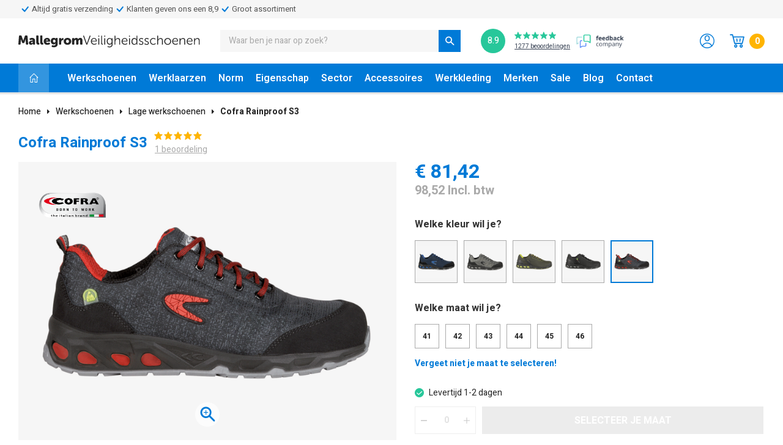

--- FILE ---
content_type: text/html;charset=utf-8
request_url: https://www.deveiligheidsschoen.nl/cofra-rainproof-s3.html
body_size: 15389
content:
<!DOCTYPE html>
<html lang="nl">
  
  <head>
  
    <meta charset="utf-8"/>
<!-- [START] 'blocks/head.rain' -->
<!--

  (c) 2008-2026 Lightspeed Netherlands B.V.
  http://www.lightspeedhq.com
  Generated: 18-01-2026 @ 20:06:34

-->
<link rel="canonical" href="https://www.deveiligheidsschoen.nl/cofra-rainproof-s3.html"/>
<link rel="alternate" href="https://www.deveiligheidsschoen.nl/index.rss" type="application/rss+xml" title="Nieuwe producten"/>
<meta name="robots" content="noodp,noydir"/>
<meta name="google-site-verification" content="co9bRzlzBBfjc3C3noHF0RZUFJ6t4--PTiCb89523vQ"/>
<meta property="og:url" content="https://www.deveiligheidsschoen.nl/cofra-rainproof-s3.html?source=facebook"/>
<meta property="og:site_name" content="Mallegrom Werkschoenen en Veiligheidsschoenen"/>
<meta property="og:title" content="Cofra Rainproof S3 werkschoen online kopen? Bestel bij De Veiligheidsschoen"/>
<meta property="og:description" content="Bestel de Cofra Rainproof S3 online. ✓ Meer dan 400 werkschoenen ✓Gratis verzending ✓ Advies op maat ✓ Dé specialist in veiligheidsschoenen "/>
<meta property="og:image" content="https://cdn.webshopapp.com/shops/294638/files/340434997/cofra-cofra-rainproof-s3.jpg"/>
<script>
(function(w,d,s,l,i){w[l]=w[l]||[];w[l].push({'gtm.start':
new Date().getTime(),event:'gtm.js'});var f=d.getElementsByTagName(s)[0],
j=d.createElement(s),dl=l!='dataLayer'?'&l='+l:'';j.async=true;j.src=
'https://www.googletagmanager.com/gtm.js?id='+i+dl;f.parentNode.insertBefore(j,f);
})(window,document,'script','dataLayer','GTM-PZN2W4J');
</script>
<script>
 window.dataLayer = window.dataLayer || [];
    function gtag(){dataLayer.push(arguments);}
    gtag('js', new Date());

    gtag('config', 'AW-1061973715')
</script>
<!--[if lt IE 9]>
<script src="https://cdn.webshopapp.com/assets/html5shiv.js?2025-02-20"></script>
<![endif]-->
<!-- [END] 'blocks/head.rain' -->
  
    
	<!-- Global site tag (gtag.js) - Google Ads: 1061973715 -->
  <script async src="https://www.googletagmanager.com/gtag/js?id=AW-1061973715"></script>
  <script>
    window.dataLayer = window.dataLayer || [];
    function gtag(){dataLayer.push(arguments);}
    gtag('js', new Date());
    gtag('config', 'AW-1061973715');
  </script>
  
  
          <title>Cofra Rainproof S3 werkschoen online kopen? Bestel bij De Veiligheidsschoen</title>
    <meta name="description" content="Bestel de Cofra Rainproof S3 online. ✓ Meer dan 400 werkschoenen ✓Gratis verzending ✓ Advies op maat ✓ Dé specialist in veiligheidsschoenen " />
  
  <meta name="keywords" content="Cofra, Cofra, Rainproof, S3" />
  <meta http-equiv="X-UA-Compatible" content="IE=edge,chrome=1">
  <meta name="viewport" content="width=device-width, initial-scale=1, maximum-scale=1, user-scalable=0"/>
  <meta name="apple-mobile-web-app-capable" content="yes">
  <meta name="apple-mobile-web-app-status-bar-style" content="black">
  <meta property="fb:app_id" content="966242223397117"/>
  <meta name="p:domain_verify" content="4484d85be9155342b8a9483dbddf1ba6"/>
  
  <link rel="shortcut icon" href="https://cdn.webshopapp.com/shops/294638/themes/171877/assets/favicon.ico?20220621221506" type="image/x-icon" />
  <link href='//fonts.googleapis.com/css?family=Heebo:300,400,500,600,700,800,900' rel='stylesheet' type='text/css'>
  <link href='//fonts.googleapis.com/css?family=Heebo:300,400,500,600,700,800,900' rel='stylesheet' type='text/css'>
  <link rel="stylesheet" href="https://cdn.webshopapp.com/shops/294638/themes/171877/assets/sm-basis.css?2026010209500920201029160305" />
  <link rel="stylesheet" href="https://cdn.webshopapp.com/assets/gui-2-0.css?2025-02-20" />
  <link rel="stylesheet" href="https://cdn.webshopapp.com/assets/gui-responsive-2-0.css?2025-02-20" />
  <link rel="stylesheet" href="https://cdn.webshopapp.com/shops/294638/themes/171877/assets/settings.css?2026010209500920201029160305" />
  <link rel="stylesheet" href="https://cdn.webshopapp.com/shops/294638/themes/171877/assets/iconsfont-mallegrom.css?2026010209500920201029160305" />
  <link rel="stylesheet" href="https://cdn.webshopapp.com/shops/294638/themes/171877/assets/style.css?2026010209500920201029160305?915" />
  <link rel="stylesheet" href="https://cdn.webshopapp.com/shops/294638/themes/171877/assets/custom.css?2026010209500920201029160305" />
  
  <script src="https://cdn.webshopapp.com/assets/jquery-1-9-1.js?2025-02-20"></script>
  <script src="https://cdn.webshopapp.com/assets/jquery-ui-1-10-1.js?2025-02-20"></script>
  <script src="https://cdn.webshopapp.com/assets/gui.js?2025-02-20"></script>
	<script src="https://cdn.webshopapp.com/assets/gui-responsive-2-0.js?2025-02-20"></script>
  
  
  <!-- Pinterest Base Tag -->
  <script async>
  !function(e){if(!window.pintrk){window.pintrk = function () {
  window.pintrk.queue.push(Array.prototype.slice.call(arguments))};var
    n=window.pintrk;n.queue=[],n.version="3.0";var
    t=document.createElement("script");t.async=!0,t.src=e;var
    r=document.getElementsByTagName("script")[0];
    r.parentNode.insertBefore(t,r)}}("https://s.pinimg.com/ct/core.js");
  pintrk('load', '2613533501730', {em: '<user_email_address>'});
  pintrk('page');
  </script>

  <noscript>
  <img height="1" width="1" style="display:none;" alt=""
    src="https://ct.pinterest.com/v3/?event=init&tid=2613533501730&pd[em]=<hashed_email_address>&noscript=1" />
  </noscript>
  <!-- end Pinterest Base Tag -->

  <!--   Page visit   -->
  <script async>
   pintrk('track', 'pagevisit');
  </script>

  <noscript>
   <img height="1" width="1" style="display:none;" alt="" src="https://ct.pinterest.com/v3/?tid=2613533501730&event=pagevisit&noscript=1" />
  </noscript>
  <!--   Page visit - end -->
  
  <!--   Add to cart - Start -->
    <script async>
    $('#productpage .cart .add-cart').on('click', function(){
       pintrk('track', 'addtocart', {
         value: 98.52,
         order_quantity: 1,
         currency: 'eur'
       });
    });
  </script>

  <noscript>
   <img height="1" width="1" style="display:none;" alt="" src="https://ct.pinterest.com/v3/?tid=2613533501730&event=addtocart&ed[value]=98.52&ed[order_quantity]=1&noscript=1" />
  </noscript>
    <!--   Add to cart - end -->

  <!--   Checkout - Start -->
    <!--   Checkout - End -->

    
</head>

  
  <body><script type="application/ld+json">
[
      {
    "@context": "http://schema.org",
    "@type": "BreadcrumbList",
    "itemListElement": [
      {
        "@type": "ListItem",
        "position": 1,
        "item": {
          "@id": "https://www.deveiligheidsschoen.nl/",
          "name": "Home"
        }
      }
                                                                                                                                                                                                                                                                                              
                                                                                                                                                                                                                                                                                
                ,
        {
          "@type": "ListItem",
          "position": 2,
          "item": {
            "@id": "https://www.deveiligheidsschoen.nl/werkschoenen/",
            "name": "Werkschoenen"
          }
        }
        
        ,
        {
          "@type": "ListItem",
          "position": 3,
          "item": {
            "@id": "https://www.deveiligheidsschoen.nl/werkschoenen/lage-werkschoenen/",
            "name": "Lage werkschoenen"
          }
        }
        ,

        {
          "@type": "ListItem",
          "position": 4,
          "item": {
            "@id": "https://www.deveiligheidsschoen.nl/",
            "name": "Cofra Rainproof S3 werkschoen online kopen? Bestel bij De Veiligheidsschoen"
          }
        }
          ]
  }
      
                ,{
    "@context": "http://schema.org",
    "@type": "Product", 
    "name": "Cofra Rainproof S3",
    "url": "https://www.deveiligheidsschoen.nl/cofra-rainproof-s3.html",
    "brand": "Cofra",    "description": "&lt;p&gt;Een sportieve veiligheidsschoen met de looks van een running-schoen. Gemaakt van grotendeels gerecycled materiaal. De &quot;groene&quot; keuze als veiligheidsschoen. S3 en antislip op alle ondergronden, voorzien aluminium neus en metaalvrije antiperforatiezool, gemaakt van petflessen en PU-restproducten. Voorzien van ESD.&lt;/p&gt;",    "image": "https://cdn.webshopapp.com/shops/294638/files/340434997/300x250x2/cofra-cofra-rainproof-s3.jpg",    "gtin13": "8023796548916",    "mpn": "07-003-630",        "offers": {
      "@type": "Offer",
      "price": "81.42",
      "url": "https://www.deveiligheidsschoen.nl/cofra-rainproof-s3.html",
      "availability": "https://schema.org/InStock",
      "itemCondition": "https://schema.org/NewCondition",
    "priceCurrency": "EUR"    }
    ,
    "aggregateRating": {
      "@type": "AggregateRating",
      "bestRating": "5",
      "worstRating": "1",
      "ratingValue": "5",
      "reviewCount": "1"
    },
    "review": [
    	      {
        "@type": "Review",
        "author": "Asterios D.",
        "datePublished": "2023-11-01",
        "description": "Past perfect ",
        "name": "",
        "reviewRating": {
          "@type": "Rating",
          "bestRating": "5",
          "ratingValue": "5",
          "worstRating": "1"
        }
      }    ]
      }
      
  ]
</script><div class="mobile-menu"><div class="mobile-menu-inner"><ul class="main-nav"><li class="has-subs"><a href="https://www.deveiligheidsschoen.nl/werkschoenen/" title="Werkschoenen">Werkschoenen<span class="more-cats"><i class="fa fa-angle-down"></i></span></a><ul class="subs subs1"><li class=""><a href="https://www.deveiligheidsschoen.nl/werkschoenen/lage-werkschoenen/" title="Lage werkschoenen">Lage werkschoenen</a></li><li class=""><a href="https://www.deveiligheidsschoen.nl/werkschoenen/halfhoge-werkschoenen/" title="Halfhoge werkschoenen">Halfhoge werkschoenen</a></li><li class=""><a href="https://www.deveiligheidsschoen.nl/werkschoenen/hoge-werkschoenen/" title="Hoge werkschoenen">Hoge werkschoenen</a></li><li class=""><a href="https://www.deveiligheidsschoen.nl/werkschoenen/werkschoenen-sneakers/" title="Werkschoenen sneakers">Werkschoenen sneakers</a></li><li class=""><a href="https://www.deveiligheidsschoen.nl/werkschoenen/werkklompen/" title="Werkklompen">Werkklompen</a></li><li class=""><a href="https://www.deveiligheidsschoen.nl/werkschoenen/instap-werkschoenen/" title="Instap werkschoenen">Instap werkschoenen</a></li><li class=""><a href="https://www.deveiligheidsschoen.nl/werkschoenen/brede-werkschoenen/" title="Brede werkschoenen">Brede werkschoenen</a></li><li class=""><a href="https://www.deveiligheidsschoen.nl/werkschoenen/nette-werkschoenen/" title="Nette werkschoenen">Nette werkschoenen</a></li><li class=""><a href="https://www.deveiligheidsschoen.nl/werkschoenen/heren/" title="Heren">Heren</a></li><li class=""><a href="https://www.deveiligheidsschoen.nl/werkschoenen/dames/" title="Dames">Dames</a></li></ul></li><li class="has-subs"><a href="https://www.deveiligheidsschoen.nl/werklaarzen/" title="Werklaarzen">Werklaarzen<span class="more-cats"><i class="fa fa-angle-down"></i></span></a><ul class="subs subs1"><li class=""><a href="https://www.deveiligheidsschoen.nl/werklaarzen/heren/" title="Heren">Heren</a></li><li class=""><a href="https://www.deveiligheidsschoen.nl/werklaarzen/dames/" title="Dames">Dames</a></li><li class=""><a href="https://www.deveiligheidsschoen.nl/werklaarzen/gevoerde-werklaarzen/" title="Gevoerde werklaarzen">Gevoerde werklaarzen</a></li><li class=""><a href="https://www.deveiligheidsschoen.nl/werklaarzen/leren-werklaarzen/" title="Leren werklaarzen">Leren werklaarzen</a></li><li class=""><a href="https://www.deveiligheidsschoen.nl/werklaarzen/thermo-werklaarzen/" title="Thermo werklaarzen">Thermo werklaarzen</a></li><li class=""><a href="https://www.deveiligheidsschoen.nl/werklaarzen/waterdichte-werklaarzen/" title="Waterdichte werklaarzen">Waterdichte werklaarzen</a></li><li class=""><a href="https://www.deveiligheidsschoen.nl/werklaarzen/werklaarzen-stalen-neus/" title="Werklaarzen stalen neus">Werklaarzen stalen neus</a></li></ul></li><li class="has-subs"><a href="https://www.deveiligheidsschoen.nl/norm/" title="Norm">Norm<span class="more-cats"><i class="fa fa-angle-down"></i></span></a><ul class="subs subs1"><li class=""><a href="https://www.deveiligheidsschoen.nl/norm/werkschoenen-sb/" title="Werkschoenen SB">Werkschoenen SB</a></li><li class=""><a href="https://www.deveiligheidsschoen.nl/norm/werkschoenen-s1/" title="Werkschoenen S1">Werkschoenen S1</a></li><li class=""><a href="https://www.deveiligheidsschoen.nl/norm/werkschoenen-s1p/" title="Werkschoenen S1P">Werkschoenen S1P</a></li><li class=""><a href="https://www.deveiligheidsschoen.nl/norm/werkschoenen-s1pl/" title="Werkschoenen S1PL">Werkschoenen S1PL</a></li><li class=""><a href="https://www.deveiligheidsschoen.nl/norm/werkschoenen-s1ps/" title="Werkschoenen S1PS">Werkschoenen S1PS</a></li><li class=""><a href="https://www.deveiligheidsschoen.nl/norm/werkschoenen-s2/" title="Werkschoenen S2">Werkschoenen S2</a></li><li class=""><a href="https://www.deveiligheidsschoen.nl/norm/werkschoenen-s3/" title="Werkschoenen S3">Werkschoenen S3</a></li><li class=""><a href="https://www.deveiligheidsschoen.nl/norm/werkschoenen-s3l/" title="Werkschoenen S3L">Werkschoenen S3L</a></li><li class=""><a href="https://www.deveiligheidsschoen.nl/norm/werkschoenen-s3s/" title="Werkschoenen S3S">Werkschoenen S3S</a></li><li class=""><a href="https://www.deveiligheidsschoen.nl/norm/werkschoenen-s4/" title="Werkschoenen S4">Werkschoenen S4</a></li><li class=""><a href="https://www.deveiligheidsschoen.nl/norm/werkschoenen-s5/" title="Werkschoenen S5">Werkschoenen S5</a></li><li class=""><a href="https://www.deveiligheidsschoen.nl/norm/werkschoenen-s7s/" title="Werkschoenen S7S">Werkschoenen S7S</a></li><li class=""><a href="https://www.deveiligheidsschoen.nl/norm/werkschoenen-esd/" title="Werkschoenen ESD">Werkschoenen ESD</a></li><li class=""><a href="https://www.deveiligheidsschoen.nl/norm/werkschoenen-o2/" title="Werkschoenen O2">Werkschoenen O2</a></li><li class=""><a href="https://www.deveiligheidsschoen.nl/norm/werkschoenen-o3/" title="Werkschoenen O3">Werkschoenen O3</a></li><li class=""><a href="https://www.deveiligheidsschoen.nl/norm/werkschoenen-s7l/" title="Werkschoenen S7L">Werkschoenen S7L</a></li><li class=""><a href="https://www.deveiligheidsschoen.nl/norm/werkschoenen-sbps/" title="Werkschoenen SBPS">Werkschoenen SBPS</a></li><li class=""><a href="https://www.deveiligheidsschoen.nl/norm/werkschoenen-s7/" title="Werkschoenen S7">Werkschoenen S7</a></li><li class=""><a href="https://www.deveiligheidsschoen.nl/norm/werkschoenen-sbpl/" title="Werkschoenen SBPL">Werkschoenen SBPL</a></li><li class=""><a href="https://www.deveiligheidsschoen.nl/norm/werkschoenen-s6/" title="Werkschoenen S6">Werkschoenen S6</a></li></ul></li><li class="has-subs"><a href="https://www.deveiligheidsschoen.nl/eigenschap/" title="Eigenschap">Eigenschap<span class="more-cats"><i class="fa fa-angle-down"></i></span></a><ul class="subs subs1"><li class=""><a href="https://www.deveiligheidsschoen.nl/eigenschap/ademende-werkschoenen/" title="Ademende werkschoenen">Ademende werkschoenen</a></li><li class=""><a href="https://www.deveiligheidsschoen.nl/eigenschap/leren-werkschoenen/" title="Leren werkschoenen">Leren werkschoenen</a></li><li class=""><a href="https://www.deveiligheidsschoen.nl/eigenschap/lichtgewicht-werkschoenen/" title="Lichtgewicht werkschoenen">Lichtgewicht werkschoenen</a></li><li class=""><a href="https://www.deveiligheidsschoen.nl/eigenschap/metaalvrije-werkschoenen/" title="Metaalvrije werkschoenen">Metaalvrije werkschoenen</a></li><li class=""><a href="https://www.deveiligheidsschoen.nl/eigenschap/thermo-werkschoenen/" title="Thermo werkschoenen">Thermo werkschoenen</a></li><li class=""><a href="https://www.deveiligheidsschoen.nl/eigenschap/waterdichte-werkschoenen/" title="Waterdichte werkschoenen">Waterdichte werkschoenen</a></li><li class=""><a href="https://www.deveiligheidsschoen.nl/eigenschap/werkschoenen-stalen-neus/" title="Werkschoenen stalen neus">Werkschoenen stalen neus</a></li><li class=""><a href="https://www.deveiligheidsschoen.nl/eigenschap/werkschoenen-met-draaiknop/" title="Werkschoenen met draaiknop">Werkschoenen met draaiknop</a></li><li class=""><a href="https://www.deveiligheidsschoen.nl/eigenschap/werkschoenen-met-rits/" title="Werkschoenen met rits">Werkschoenen met rits</a></li></ul></li><li class="has-subs"><a href="https://www.deveiligheidsschoen.nl/sector/" title="Sector">Sector<span class="more-cats"><i class="fa fa-angle-down"></i></span></a><ul class="subs subs1"><li class=""><a href="https://www.deveiligheidsschoen.nl/sector/werkschoenen-bouw/" title="Werkschoenen bouw">Werkschoenen bouw</a></li><li class=""><a href="https://www.deveiligheidsschoen.nl/sector/werkschoenen-groen/" title="Werkschoenen groen">Werkschoenen groen</a></li><li class=""><a href="https://www.deveiligheidsschoen.nl/sector/werkschoenen-keuken/" title="Werkschoenen keuken">Werkschoenen keuken</a></li><li class=""><a href="https://www.deveiligheidsschoen.nl/sector/werkschoenen-horeca/" title="Werkschoenen horeca">Werkschoenen horeca</a></li><li class=""><a href="https://www.deveiligheidsschoen.nl/sector/werkschoenen-sportief/" title="Werkschoenen sportief">Werkschoenen sportief</a></li><li class=""><a href="https://www.deveiligheidsschoen.nl/sector/werkschoenen-kantoor/" title="Werkschoenen kantoor">Werkschoenen kantoor</a></li><li class=""><a href="https://www.deveiligheidsschoen.nl/sector/werkschoenen-fabriek/" title="Werkschoenen fabriek">Werkschoenen fabriek</a></li><li class=""><a href="https://www.deveiligheidsschoen.nl/sector/werkschoenen-logistiek/" title="Werkschoenen logistiek">Werkschoenen logistiek</a></li><li class=""><a href="https://www.deveiligheidsschoen.nl/sector/werkschoenen-zorg/" title="Werkschoenen zorg">Werkschoenen zorg</a></li><li class=""><a href="https://www.deveiligheidsschoen.nl/sector/werkschoenen-metaal/" title="Werkschoenen metaal">Werkschoenen metaal</a></li></ul></li><li class="has-subs"><a href="https://www.deveiligheidsschoen.nl/accessoires/" title="Accessoires">Accessoires<span class="more-cats"><i class="fa fa-angle-down"></i></span></a><ul class="subs subs1"><li class=""><a href="https://www.deveiligheidsschoen.nl/accessoires/inlegzolen/" title="Inlegzolen">Inlegzolen</a></li><li class=""><a href="https://www.deveiligheidsschoen.nl/accessoires/werksokken/" title="Werksokken">Werksokken</a></li><li class=""><a href="https://www.deveiligheidsschoen.nl/accessoires/accessoires/" title="Accessoires">Accessoires</a></li></ul></li><li class="has-subs"><a href="https://www.deveiligheidsschoen.nl/werkkleding/" title="Werkkleding">Werkkleding<span class="more-cats"><i class="fa fa-angle-down"></i></span></a><ul class="subs subs1"><li class=""><a href="https://www.deveiligheidsschoen.nl/werkkleding/werkbroeken/" title="Werkbroeken">Werkbroeken</a></li><li class=""><a href="https://www.deveiligheidsschoen.nl/werkkleding/werkjassen/" title="Werkjassen">Werkjassen</a></li><li class=""><a href="https://www.deveiligheidsschoen.nl/werkkleding/werkoveralls/" title="Werkoveralls">Werkoveralls</a></li><li class=""><a href="https://www.deveiligheidsschoen.nl/werkkleding/werktruien/" title="Werktruien">Werktruien</a></li><li class=""><a href="https://www.deveiligheidsschoen.nl/werkkleding/werkshirts/" title="Werkshirts">Werkshirts</a></li><li class=""><a href="https://www.deveiligheidsschoen.nl/werkkleding/accessoires/" title="Accessoires">Accessoires</a></li><li class=""><a href="https://www.deveiligheidsschoen.nl/werkkleding/regenkleding/" title="Regenkleding">Regenkleding</a></li></ul></li><li class="menu-brands has-subs"><a href="https://www.deveiligheidsschoen.nl/brands/">Merken<span class="more-cats"><i class="fa fa-angle-down"></i></span></a><ul class="subs subs1"><li class=""><a href="https://www.deveiligheidsschoen.nl/brands/albatros/">Albatros </a></li><li class=""><a href="https://www.deveiligheidsschoen.nl/brands/amblers/">Amblers</a></li><li class=""><a href="https://www.deveiligheidsschoen.nl/brands/arbesko/">Arbesko</a></li><li class=""><a href="https://www.deveiligheidsschoen.nl/brands/buckbootz/">Buckbootz</a></li><li class=""><a href="https://www.deveiligheidsschoen.nl/brands/caterpillar/">Caterpillar</a></li><li class=""><a href="https://www.deveiligheidsschoen.nl/brands/cofra/">Cofra</a></li><li class=""><a href="https://www.deveiligheidsschoen.nl/brands/dunlop/">Dunlop</a></li><li class=""><a href="https://www.deveiligheidsschoen.nl/brands/emma/">Emma</a></li><li class=""><a href="https://www.deveiligheidsschoen.nl/brands/engel/">Engel</a></li><li class=""><a href="https://www.deveiligheidsschoen.nl/brands/gerba/">Gerba</a></li><li class=""><a href="https://www.deveiligheidsschoen.nl/brands/hard-yakka/">Hard Yakka</a></li><li class=""><a href="https://www.deveiligheidsschoen.nl/brands/puma/">Puma</a></li><li class=""><a href="https://www.deveiligheidsschoen.nl/brands/quick/">Quick</a></li><li class=""><a href="https://www.deveiligheidsschoen.nl/brands/sievi/">Sievi</a></li><li class=""><a href="https://www.deveiligheidsschoen.nl/brands/sika/">Sika</a></li><li class=""><a href="https://www.deveiligheidsschoen.nl/brands/sixton/">Sixton Peak</a></li><li class=""><a href="https://www.deveiligheidsschoen.nl/brands/solid-gear/">Solid Gear</a></li><li class=""><a href="https://www.deveiligheidsschoen.nl/brands/timberland-pro/">Timberland Pro</a></li><li><a href="https://www.deveiligheidsschoen.nl/brands/">Bekijk alle</a></li></ul></li><li class=""><a href="https://www.deveiligheidsschoen.nl/collection/offers/">Sale</a></li><li class=""><a href="https://www.deveiligheidsschoen.nl/blogs/werkschoenen/">Blog</a></li><li class=""><a href="https://www.deveiligheidsschoen.nl/service/">Contact</a></li></ul></div></div><header id="header" class="body-wrap"><style>
#topmenu {
  background-color: #F6F6F6;
  padding-top: 4px;
  padding-bottom: 4px;
}

#topmenu .top-usp-list {
  padding: 0;
  margin: 0;
  display: flex;
  list-style: none;
  gap: 32px;
}

#topmenu .item	{
  display: flex;
  gap: 2px;
  align-items: center;
  font-size: 13px;
  justify-content: center;
}

#topmenu .item svg {
  color: #007AD7;
  height: auto;
  width: 22px;
}

@media only screen and (max-width: 768px) {
	#topmenu .item	{
  	justify-content: center;
	}
}
  
  
</style><div id="topmenu"><div class="container"><div class="owl-carousel top-usp-list"><div class="item"><svg xmlns="http://www.w3.org/2000/svg" width="16" height="16" fill="currentColor" class="bi bi-check" viewBox="0 0 16 16"><path d="M10.97 4.97a.75.75 0 0 1 1.07 1.05l-3.99 4.99a.75.75 0 0 1-1.08.02L4.324 8.384a.75.75 0 1 1 1.06-1.06l2.094 2.093 3.473-4.425z"/></svg><span>Altijd gratis verzending</span></div><div class="item"><svg xmlns="http://www.w3.org/2000/svg" width="16" height="16" fill="currentColor" class="bi bi-check" viewBox="0 0 16 16"><path d="M10.97 4.97a.75.75 0 0 1 1.07 1.05l-3.99 4.99a.75.75 0 0 1-1.08.02L4.324 8.384a.75.75 0 1 1 1.06-1.06l2.094 2.093 3.473-4.425z"/></svg><span>Klanten geven ons een 8,9</span></div><div class="item"><svg xmlns="http://www.w3.org/2000/svg" width="16" height="16" fill="currentColor" class="bi bi-check" viewBox="0 0 16 16"><path d="M10.97 4.97a.75.75 0 0 1 1.07 1.05l-3.99 4.99a.75.75 0 0 1-1.08.02L4.324 8.384a.75.75 0 1 1 1.06-1.06l2.094 2.093 3.473-4.425z"/></svg><span>Groot assortiment</span></div></div></div></div><script>
  function initializeCarousel() {
    $(".owl-carousel.top-usp-list").addClass('owl-initialized').owlCarousel({
      items: 1,
      loop: true,
      margin: 10,
      nav: false,
      autoplay: true,
      autoplayTimeout: 3000 // 3 seconds
    });
  }

  function destroyCarousel() {
    var owl = $(".owl-carousel.top-usp-list");
    owl.trigger('destroy.owl.carousel');
    owl.removeClass('owl-initialized owl-loaded');
    owl.find('.owl-stage-outer').children().unwrap();
    owl.removeData();
  }

  function checkWidth() {
    console.log('checking');
    if ($(window).width() < 768) {
      if (!$(".owl-carousel.top-usp-list").hasClass('owl-initialized')) {
        initializeCarousel();
      }
    } else {
      if ($(".owl-carousel.top-usp-list").hasClass('owl-initialized')) {
        destroyCarousel();
      }
    }
  }

  $(document).ready(function() {
    checkWidth();
    $(window).resize(function() {
      checkWidth();
    });
  });
</script><div class="main-header"><div class="container"><div class="inner"><div class="hidden-lg header-col "><div class="menu-btn-wrap"><ul class="menu-btn"><li></li><li></li><li></li><li>menu</li></ul><span class="delete-icon"><i class="bx bx-x"></i></span></div></div><div class="header-col logo"><div class="logo hidden-xs hidden-sm hidden-md"><a href="https://www.deveiligheidsschoen.nl/" title="Mallegrom Werkschoenen en Veiligheidsschoenen logo"><img src="https://cdn.webshopapp.com/shops/294895/files/314191740/logo-mallegrom.svg" alt="Mallegrom Werkschoenen en Veiligheidsschoenen logo" title="Mallegrom Werkschoenen en Veiligheidsschoenen logo"></a></div><div class="mobile-logo hidden-lg"><a href="https://www.deveiligheidsschoen.nl/" title="Mallegrom Werkschoenen en Veiligheidsschoenen logo"><img src="https://cdn.webshopapp.com/shops/294895/files/314198243/logo-white.svg" alt="Mallegrom Werkschoenen en Veiligheidsschoenen logo" title="Mallegrom Werkschoenen en Veiligheidsschoenen logo"></a></div></div><div class="header-col search hidden-xs hidden-sm hidden-md"><div class="search-wrap "><form action="https://www.deveiligheidsschoen.nl/collection/" method="get" id="formSearch"  class="search-form"  data-search-type="desktop"><input type="text" name="search" autocomplete="off"  value="" placeholder="Waar ben je naar op zoek?" class="standard-input" data-input="desktop"/><a onclick="$(this).closest('form').submit();" title="Zoeken" class="icon icon-search"></a><a onclick="$(this).closest('form').find('input').val('').trigger('keyup');" class="icon icon-hide-search hidden"><i class="bx bx-x"></i></a></form></div></div><div class="header-col widget hidden-xs hidden-sm hidden-md"><a class="fbc-widget" href="https://www.feedbackcompany.com/nl-nl/reviews/mallegrom-veiligheidsschoenen/" target="_blank" sm-reviews-widget><div class="score" sm-reviews-score>8.9</div><div class="stars-wrap"><div class="stars" sm-reviews-starts><i class="icon icon-star"></i><i class="icon icon-star"></i><i class="icon icon-star"></i><i class="icon icon-star"></i><i class="icon icon-star"></i></div><div class="count"><span sm-reviews-count>946</span> beoordelingen</div></div><img src="https://cdn.webshopapp.com/shops/294638/themes/171877/assets/fbc-logo.png?2026010209500920201029160305" alt="Feeback Company" title="Feeback Company"></a></div><div class="header-col icons"><div class="header-icons"><a class="account" href="https://www.deveiligheidsschoen.nl/account/"><i class="icon icon-user"></i></a><a class="cart" href="https://www.deveiligheidsschoen.nl/cart/"><i class="icon icon-cart"></i><span class="cart-amount title-font">0</span></a></div></div></div></div><div class="search-autocomplete" data-search-type="desktop"><div class="container"><div class="box"><div class="inner-wrap"><div class="side hidden-sm hidden-xs"><div class="filter-scroll-wrap"><div class="filter-scroll"><div class="subtitle title-font">Filters</div><form data-search-type="desktop"><div class="filter-boxes"><div class="filter-wrap sort"><select name="sort" class="custom-select"></select></div></div><div class="filter-boxes custom-filters"></div></form></div></div></div><div class="results"><div class="title title-font">Zoekresultaten voor "<span data-search-query></span>"</div><div class="feat-categories hidden hidden-xs"><div class="subtitle title-font">Categorieën</div><div class="cats"><ul></ul></div></div><div class="search-products products-livesearch row"></div><div class="more"><a href="#" class="btn">Bekijk alle resultaten<span>(0)</span></a></div><div class="notfound">Geen producten gevonden...</div></div></div></div></div></div><div class="search-overlay general-overlay desktop"></div></div><div class="navigation main-menu hidden-xs hidden-sm hidden-md "><div class="container"><div class="inner"><div class="home"><a href="https://www.deveiligheidsschoen.nl/"><i class="icon icon-home"></i></a></div><ul><li class=""><a href="https://www.deveiligheidsschoen.nl/werkschoenen/">Werkschoenen</a><div class="simple-menu-wrap"><ul class="simple-menu block-shadow"><li class=""><a href="https://www.deveiligheidsschoen.nl/werkschoenen/lage-werkschoenen/">Lage werkschoenen</a></li><li class=""><a href="https://www.deveiligheidsschoen.nl/werkschoenen/halfhoge-werkschoenen/">Halfhoge werkschoenen</a></li><li class=""><a href="https://www.deveiligheidsschoen.nl/werkschoenen/hoge-werkschoenen/">Hoge werkschoenen</a></li><li class=""><a href="https://www.deveiligheidsschoen.nl/werkschoenen/werkschoenen-sneakers/">Werkschoenen sneakers</a></li><li class=""><a href="https://www.deveiligheidsschoen.nl/werkschoenen/werkklompen/">Werkklompen</a></li><li class=""><a href="https://www.deveiligheidsschoen.nl/werkschoenen/instap-werkschoenen/">Instap werkschoenen</a></li><li class=""><a href="https://www.deveiligheidsschoen.nl/werkschoenen/brede-werkschoenen/">Brede werkschoenen</a></li><li class=""><a href="https://www.deveiligheidsschoen.nl/werkschoenen/nette-werkschoenen/">Nette werkschoenen</a></li><li class=""><a href="https://www.deveiligheidsschoen.nl/werkschoenen/heren/">Heren</a></li><li class=""><a href="https://www.deveiligheidsschoen.nl/werkschoenen/dames/">Dames</a></li></ul></div></li><li class=""><a href="https://www.deveiligheidsschoen.nl/werklaarzen/">Werklaarzen</a><div class="simple-menu-wrap"><ul class="simple-menu block-shadow"><li class=""><a href="https://www.deveiligheidsschoen.nl/werklaarzen/heren/">Heren</a></li><li class=""><a href="https://www.deveiligheidsschoen.nl/werklaarzen/dames/">Dames</a></li><li class=""><a href="https://www.deveiligheidsschoen.nl/werklaarzen/gevoerde-werklaarzen/">Gevoerde werklaarzen</a></li><li class=""><a href="https://www.deveiligheidsschoen.nl/werklaarzen/leren-werklaarzen/">Leren werklaarzen</a></li><li class=""><a href="https://www.deveiligheidsschoen.nl/werklaarzen/thermo-werklaarzen/">Thermo werklaarzen</a></li><li class=""><a href="https://www.deveiligheidsschoen.nl/werklaarzen/waterdichte-werklaarzen/">Waterdichte werklaarzen</a></li><li class=""><a href="https://www.deveiligheidsschoen.nl/werklaarzen/werklaarzen-stalen-neus/">Werklaarzen stalen neus</a></li></ul></div></li><li class=""><a href="https://www.deveiligheidsschoen.nl/norm/">Norm</a><div class="simple-menu-wrap"><ul class="simple-menu block-shadow"><li class=""><a href="https://www.deveiligheidsschoen.nl/norm/werkschoenen-sb/">Werkschoenen SB</a></li><li class=""><a href="https://www.deveiligheidsschoen.nl/norm/werkschoenen-s1/">Werkschoenen S1</a></li><li class=""><a href="https://www.deveiligheidsschoen.nl/norm/werkschoenen-s1p/">Werkschoenen S1P</a></li><li class=""><a href="https://www.deveiligheidsschoen.nl/norm/werkschoenen-s1pl/">Werkschoenen S1PL</a></li><li class=""><a href="https://www.deveiligheidsschoen.nl/norm/werkschoenen-s1ps/">Werkschoenen S1PS</a></li><li class=""><a href="https://www.deveiligheidsschoen.nl/norm/werkschoenen-s2/">Werkschoenen S2</a></li><li class=""><a href="https://www.deveiligheidsschoen.nl/norm/werkschoenen-s3/">Werkschoenen S3</a></li><li class=""><a href="https://www.deveiligheidsschoen.nl/norm/werkschoenen-s3l/">Werkschoenen S3L</a></li><li class=""><a href="https://www.deveiligheidsschoen.nl/norm/werkschoenen-s3s/">Werkschoenen S3S</a></li><li class=""><a href="https://www.deveiligheidsschoen.nl/norm/werkschoenen-s4/">Werkschoenen S4</a></li><li class=""><a href="https://www.deveiligheidsschoen.nl/norm/werkschoenen-s5/">Werkschoenen S5</a></li><li class=""><a href="https://www.deveiligheidsschoen.nl/norm/werkschoenen-s7s/">Werkschoenen S7S</a></li><li class=""><a href="https://www.deveiligheidsschoen.nl/norm/werkschoenen-esd/">Werkschoenen ESD</a></li><li class=""><a href="https://www.deveiligheidsschoen.nl/norm/werkschoenen-o2/">Werkschoenen O2</a></li><li class=""><a href="https://www.deveiligheidsschoen.nl/norm/werkschoenen-o3/">Werkschoenen O3</a></li><li class=""><a href="https://www.deveiligheidsschoen.nl/norm/werkschoenen-s7l/">Werkschoenen S7L</a></li><li class=""><a href="https://www.deveiligheidsschoen.nl/norm/werkschoenen-sbps/">Werkschoenen SBPS</a></li><li class=""><a href="https://www.deveiligheidsschoen.nl/norm/werkschoenen-s7/">Werkschoenen S7</a></li><li class=""><a href="https://www.deveiligheidsschoen.nl/norm/werkschoenen-sbpl/">Werkschoenen SBPL</a></li><li class=""><a href="https://www.deveiligheidsschoen.nl/norm/werkschoenen-s6/">Werkschoenen S6</a></li></ul></div></li><li class=""><a href="https://www.deveiligheidsschoen.nl/eigenschap/">Eigenschap</a><div class="simple-menu-wrap"><ul class="simple-menu block-shadow"><li class=""><a href="https://www.deveiligheidsschoen.nl/eigenschap/ademende-werkschoenen/">Ademende werkschoenen</a></li><li class=""><a href="https://www.deveiligheidsschoen.nl/eigenschap/leren-werkschoenen/">Leren werkschoenen</a></li><li class=""><a href="https://www.deveiligheidsschoen.nl/eigenschap/lichtgewicht-werkschoenen/">Lichtgewicht werkschoenen</a></li><li class=""><a href="https://www.deveiligheidsschoen.nl/eigenschap/metaalvrije-werkschoenen/">Metaalvrije werkschoenen</a></li><li class=""><a href="https://www.deveiligheidsschoen.nl/eigenschap/thermo-werkschoenen/">Thermo werkschoenen</a></li><li class=""><a href="https://www.deveiligheidsschoen.nl/eigenschap/waterdichte-werkschoenen/">Waterdichte werkschoenen</a></li><li class=""><a href="https://www.deveiligheidsschoen.nl/eigenschap/werkschoenen-stalen-neus/">Werkschoenen stalen neus</a></li><li class=""><a href="https://www.deveiligheidsschoen.nl/eigenschap/werkschoenen-met-draaiknop/">Werkschoenen met draaiknop</a></li><li class=""><a href="https://www.deveiligheidsschoen.nl/eigenschap/werkschoenen-met-rits/">Werkschoenen met rits</a></li></ul></div></li><li class=""><a href="https://www.deveiligheidsschoen.nl/sector/">Sector</a><div class="simple-menu-wrap"><ul class="simple-menu block-shadow"><li class=""><a href="https://www.deveiligheidsschoen.nl/sector/werkschoenen-bouw/">Werkschoenen bouw</a></li><li class=""><a href="https://www.deveiligheidsschoen.nl/sector/werkschoenen-groen/">Werkschoenen groen</a></li><li class=""><a href="https://www.deveiligheidsschoen.nl/sector/werkschoenen-keuken/">Werkschoenen keuken</a></li><li class=""><a href="https://www.deveiligheidsschoen.nl/sector/werkschoenen-horeca/">Werkschoenen horeca</a></li><li class=""><a href="https://www.deveiligheidsschoen.nl/sector/werkschoenen-sportief/">Werkschoenen sportief</a></li><li class=""><a href="https://www.deveiligheidsschoen.nl/sector/werkschoenen-kantoor/">Werkschoenen kantoor</a></li><li class=""><a href="https://www.deveiligheidsschoen.nl/sector/werkschoenen-fabriek/">Werkschoenen fabriek</a></li><li class=""><a href="https://www.deveiligheidsschoen.nl/sector/werkschoenen-logistiek/">Werkschoenen logistiek</a></li><li class=""><a href="https://www.deveiligheidsschoen.nl/sector/werkschoenen-zorg/">Werkschoenen zorg</a></li><li class=""><a href="https://www.deveiligheidsschoen.nl/sector/werkschoenen-metaal/">Werkschoenen metaal</a></li></ul></div></li><li class=""><a href="https://www.deveiligheidsschoen.nl/accessoires/">Accessoires</a><div class="simple-menu-wrap"><ul class="simple-menu block-shadow"><li class=""><a href="https://www.deveiligheidsschoen.nl/accessoires/inlegzolen/">Inlegzolen</a></li><li class=""><a href="https://www.deveiligheidsschoen.nl/accessoires/werksokken/">Werksokken</a></li><li class=""><a href="https://www.deveiligheidsschoen.nl/accessoires/accessoires/">Accessoires</a></li></ul></div></li><li class=""><a href="https://www.deveiligheidsschoen.nl/werkkleding/">Werkkleding</a><div class="simple-menu-wrap"><ul class="simple-menu block-shadow"><li class=""><a href="https://www.deveiligheidsschoen.nl/werkkleding/werkbroeken/">Werkbroeken</a></li><li class=""><a href="https://www.deveiligheidsschoen.nl/werkkleding/werkjassen/">Werkjassen</a></li><li class=""><a href="https://www.deveiligheidsschoen.nl/werkkleding/werkoveralls/">Werkoveralls</a></li><li class=""><a href="https://www.deveiligheidsschoen.nl/werkkleding/werktruien/">Werktruien</a></li><li class=""><a href="https://www.deveiligheidsschoen.nl/werkkleding/werkshirts/">Werkshirts</a></li><li class=""><a href="https://www.deveiligheidsschoen.nl/werkkleding/accessoires/">Accessoires</a></li><li class=""><a href="https://www.deveiligheidsschoen.nl/werkkleding/regenkleding/">Regenkleding</a></li></ul></div></li><li class=""><a href="https://www.deveiligheidsschoen.nl/brands/">Merken</a><div class="simple-menu-wrap menu-brands"><ul class="simple-menu block-shadow"><li class=""><a href="https://www.deveiligheidsschoen.nl/brands/albatros/">Albatros </a></li><li class=""><a href="https://www.deveiligheidsschoen.nl/brands/amblers/">Amblers</a></li><li class=""><a href="https://www.deveiligheidsschoen.nl/brands/arbesko/">Arbesko</a></li><li class=""><a href="https://www.deveiligheidsschoen.nl/brands/buckbootz/">Buckbootz</a></li><li class=""><a href="https://www.deveiligheidsschoen.nl/brands/caterpillar/">Caterpillar</a></li><li class=""><a href="https://www.deveiligheidsschoen.nl/brands/cofra/">Cofra</a></li><li class=""><a href="https://www.deveiligheidsschoen.nl/brands/dunlop/">Dunlop</a></li><li class=""><a href="https://www.deveiligheidsschoen.nl/brands/emma/">Emma</a></li><li class=""><a href="https://www.deveiligheidsschoen.nl/brands/engel/">Engel</a></li><li class=""><a href="https://www.deveiligheidsschoen.nl/brands/gerba/">Gerba</a></li><li class=""><a href="https://www.deveiligheidsschoen.nl/brands/hard-yakka/">Hard Yakka</a></li><li class=""><a href="https://www.deveiligheidsschoen.nl/brands/puma/">Puma</a></li><li class=""><a href="https://www.deveiligheidsschoen.nl/brands/quick/">Quick</a></li><li class=""><a href="https://www.deveiligheidsschoen.nl/brands/sievi/">Sievi</a></li><li class=""><a href="https://www.deveiligheidsschoen.nl/brands/sika/">Sika</a></li><li class=""><a href="https://www.deveiligheidsschoen.nl/brands/sixton/">Sixton Peak</a></li><li class=""><a href="https://www.deveiligheidsschoen.nl/brands/solid-gear/">Solid Gear</a></li><li class=""><a href="https://www.deveiligheidsschoen.nl/brands/timberland-pro/">Timberland Pro</a></li><li class="more"><a href="https://www.deveiligheidsschoen.nl/brands/">Bekijk alle</a></li></ul></div></li><li class=""><a href="https://www.deveiligheidsschoen.nl/collection/offers/">Sale</a></li><li class=""><a href="https://www.deveiligheidsschoen.nl/blogs/werkschoenen/">Blog</a></li><li class=""><a href="https://www.deveiligheidsschoen.nl/service/">Contact</a></li></ul><div class="header-col icons"><div class="header-icons"><a class="search" href="javascript:;"><i class="icon icon-search"></i></a><a class="account" href="https://www.deveiligheidsschoen.nl/account/"><i class="icon icon-user"></i></a><a class="cart" href="https://www.deveiligheidsschoen.nl/cart/"><i class="icon icon-cart"></i><span class="cart-amount title-font">0</span></a></div></div></div></div></div><div class="search-wrap mobile-search hidden-lg "><div class="container"><form action="https://www.deveiligheidsschoen.nl/collection/" method="get" id="formSearchMobile"  class="search-form"  data-search-type="mobile"><input type="text" name="search" autocomplete="off"  value="" placeholder="Waar ben je naar op zoek?" class="standard-input" data-input="mobile"/><a onclick="$(this).closest('form').submit();" title="Zoeken" class="icon icon-search"></a><a onclick="$(this).closest('form').find('input').val('').trigger('keyup');" class="icon icon-hide-search hidden"><i class="bx bx-x"></i></a></form></div><div class="search-autocomplete" data-search-type="mobile"><div class="container"><div class="box"><div class="inner-wrap"><div class="side hidden-sm hidden-xs"><div class="filter-scroll-wrap"><div class="filter-scroll"><div class="subtitle title-font">Filters</div><form data-search-type="desktop"><div class="filter-boxes"><div class="filter-wrap sort"><select name="sort" class="custom-select"></select></div></div><div class="filter-boxes custom-filters"></div></form></div></div></div><div class="results"><div class="title title-font">Zoekresultaten voor "<span data-search-query></span>"</div><div class="feat-categories hidden hidden-xs"><div class="subtitle title-font">Categorieën</div><div class="cats"><ul></ul></div></div><div class="search-products products-livesearch row"></div><div class="more"><a href="#" class="btn">Bekijk alle resultaten<span>(0)</span></a></div><div class="notfound">Geen producten gevonden...</div></div></div></div></div></div><div class="search-overlay general-overlay mobile"></div></div></header><main><div class="main-content body-wrap"><div class="message-wrap live-message"><div class="message"><div class="icon info"><i class="fa fa-info"></i></div><div class="text"><ul><li></li></ul></div></div></div><div id="addedtocart"><div class="inner"><div class="main-product"><div class="title desktop">Gelukt. Dit product is toegevoegd aan de winkelwagen:</div><div class="title mobile">Product is toegevoegd!</div><div class="product-wrap"><img src="https://cdn.webshopapp.com/shops/294638/files/340434997/image.jpg"><div class="info"><span class="product-title">Cofra Rainproof S3</span><span data-variant class="variant">41</span></div><div class="buttons"><a href="https://www.deveiligheidsschoen.nl/cart/" class="btn to-cart">Naar winkelwagen</a><a href="https://www.deveiligheidsschoen.nl/cofra-rainproof-s3.html" class="btn continue">Verder winkelen</a></div></div></div><div class="upsell-products"><div class="title">Aanbevolen accessoires</div><div class="products"><div class="product  has-code" data-search-url="https://www.deveiligheidsschoen.nl/search/07-900/" data-code="07-900-600" data-url="https://www.deveiligheidsschoen.nl/cofra-metatarsal-support-gel-106668197.html" data-request-url="https://www.deveiligheidsschoen.nl/cofra-rainproof-s3.html" ><div class="inner"><div class="image-wrap"><ul class="variants ul-reset hidden"></ul><a href="https://www.deveiligheidsschoen.nl/cofra-metatarsal-support-gel-106668197.html" title="Cofra Cofra Metatarsal Support Gel"><img src="https://cdn.webshopapp.com/shops/294638/files/319991028/315x235x1/cofra-cofra-metatarsal-support-gel.jpg" alt="Cofra Metatarsal Support Gel" title="Cofra Cofra Metatarsal Support Gel" width="100%"></a></div><div class="info"><div class="product-title"><a href="https://www.deveiligheidsschoen.nl/cofra-metatarsal-support-gel-106668197.html" title="Cofra Metatarsal Support Gel">Cofra Metatarsal Support Gel</a></div><div class="price"><div class="price-inner"><div class="price-new">
	€ 20,04

</div></div><div class="price-incl">
	24,25

 Incl. btw</div></div><div class="products-review"><div class="stars-wrap"><div class="stars"><i class="bx bxs-star"></i><i class="bx bxs-star"></i><i class="bx bxs-star"></i><i class="bx bxs-star"></i><i class='bx bx-star'></i></div></div></div></div></div></div><div class="product  has-code" data-search-url="https://www.deveiligheidsschoen.nl/search/07-901/" data-code="07-901-600" data-url="https://www.deveiligheidsschoen.nl/cofra-sany-gel-106668229.html" data-request-url="https://www.deveiligheidsschoen.nl/cofra-rainproof-s3.html" ><div class="inner"><div class="image-wrap"><ul class="variants ul-reset hidden"></ul><a href="https://www.deveiligheidsschoen.nl/cofra-sany-gel-106668229.html" title="Cofra Cofra Sany-gel"><img src="https://cdn.webshopapp.com/shops/294638/files/320056261/315x235x1/cofra-cofra-sany-gel.jpg" alt="Cofra Sany-gel" title="Cofra Cofra Sany-gel" width="100%"></a></div><div class="info"><div class="product-title"><a href="https://www.deveiligheidsschoen.nl/cofra-sany-gel-106668229.html" title="Cofra Sany-gel">Cofra Sany-gel</a></div><div class="price"><div class="price-inner"><div class="price-new">
	€ 20,39

</div></div><div class="price-incl">
	24,67

 Incl. btw</div></div><div class="products-review"><div class="stars-wrap"><div class="stars"><i class="bx bxs-star"></i><i class="bx bxs-star"></i><i class="bx bxs-star"></i><i class="bx bxs-star"></i><i class='bx bx-star'></i></div></div></div></div></div></div><div class="product  has-code" data-search-url="https://www.deveiligheidsschoen.nl/search/07-902/" data-code="07-902-600" data-url="https://www.deveiligheidsschoen.nl/cofra-sok-dual-summer-3-pack.html" data-request-url="https://www.deveiligheidsschoen.nl/cofra-rainproof-s3.html" ><div class="inner"><div class="image-wrap"><ul class="variants ul-reset hidden"></ul><a href="https://www.deveiligheidsschoen.nl/cofra-sok-dual-summer-3-pack.html" title="Cofra Cofra Sok Dual Summer 3-Pack"><img src="https://cdn.webshopapp.com/shops/294638/files/440153503/315x235x1/cofra-cofra-sok-dual-summer-3-pack.jpg" alt="Cofra Sok Dual Summer 3-Pack" title="Cofra Cofra Sok Dual Summer 3-Pack" width="100%"></a></div><div class="info"><div class="product-title"><a href="https://www.deveiligheidsschoen.nl/cofra-sok-dual-summer-3-pack.html" title="Cofra Sok Dual Summer 3-Pack">Cofra Sok Dual Summer 3-Pack</a></div><div class="price"><div class="price-inner"><div class="price-new">
	€ 31,77

</div></div><div class="price-incl">
	38,44

 Incl. btw</div></div><div class="products-review"><div class="stars-wrap"><div class="stars"><i class="bx bxs-star"></i><i class="bx bxs-star"></i><i class="bx bxs-star"></i><i class="bx bxs-star"></i><i class="bx bxs-star"></i></div></div></div></div></div></div></div></div></div></div><div id="servicePopup" class="datalayer-form"><div class="title title-font">Vraag een speciale prijs aan</div><div class="form-wrap"><form id="contact-form" class="offerte-form" action="https://www.deveiligheidsschoen.nl/service/contactPost/" method="post"><input type="hidden" name="key" value="8902745d49eeffea608b7fb411b23337"><input type="text" name="url" value="" placeholder="URL" class="gui-hide"><div class="inputs-wrap"><div class="col-50"><input class="standard-input" type="text" name="name" placeholder="Naam *" value=""></div><div class="col-50"><input class="standard-input" type="text" name="company" placeholder="Bedrijf" value=""></div><div class="col-50"><input class="standard-input" type="text" name="email" placeholder="E-mail *" value=""></div><div class="col-50"><input class="standard-input" type="text" name="phone" placeholder="Telefoonnummer" value=""></div><div class="col-100"><input readonly class="standard-input" type="text" name="subject" placeholder="Onderwerp *" value="Speciale prijsaanvraag: Cofra Rainproof S3 (07-003-630)"></div><div class="col-100"><textarea class="standard-input" name="message" placeholder="Bericht *" value=""></textarea></div></div><div class="btn-wrap"><a class="btn accent" href="javascript:;" onclick="$(this).closest('form').submit()" title="Verstuur">Verstuur</a><div class="required-notification">*Verplichte velden</div></div></form></div></div><div id="productpage"><div class="container"><div class="breadcrumbs"><!-- Breadcrumb for product pages --><a class="home" href="https://www.deveiligheidsschoen.nl/" title="Home">Home</a><div class="crumb"><i class="fa fa-caret-right"></i><a href="https://www.deveiligheidsschoen.nl/werkschoenen/" title="Werkschoenen">Werkschoenen</a></div><div class="crumb"><i class="fa fa-caret-right"></i><a href="https://www.deveiligheidsschoen.nl/werkschoenen/lage-werkschoenen/" title="Lage werkschoenen">Lage werkschoenen</a></div><div class="crumb"><i class="fa fa-caret-right"></i><span>Cofra Rainproof S3</span></div></div><div class="product-title-wrap"><h1 class="product-title title-font">Cofra Rainproof S3</h1><div class="reviews"><div class="stars-wrap"><div class="stars"><i class="bx bxs-star"></i><i class="bx bxs-star"></i><i class="bx bxs-star"></i><i class="bx bxs-star"></i><i class="bx bxs-star"></i></div><a class="scroll-to-reviews" href="javascript:;" data-scroll="#productReviews"><div class="count hidden-xs"><span data-review-count>1</span> beoordeling</div><div class="count hidden-lg hidden-md hidden-sm"><span data-review-count>(1)</span></div></a></div></div></div><div class="productpage-row block-padding-bottom"><div class="productpage-col col-left"><div class="product-images"><div class="productpage-slider-outer"><div class="brand-image"><a href="https://www.deveiligheidsschoen.nl/brands/cofra/" title="Cofra"><img src="https://cdn.webshopapp.com/shops/294638/files/318201283/cofra.jpg" alt="Cofra" title="Cofra"></a></div><div class="productpage-slider owl-carousel"><a href="https://cdn.webshopapp.com/shops/294638/files/340434997/cofra-rainproof-s3.jpg" data-fancybox="group"><div class="image-wrap item" data-index="0"><img src="https://cdn.webshopapp.com/shops/294638/files/340434997/770x575x2/cofra-cofra-rainproof-s3.jpg" alt="Cofra Cofra Rainproof S3" title="Cofra Rainproof S3" width="100%"></div></a></div><a class="zoom-image" href="https://cdn.webshopapp.com/shops/294638/files/340434997/cofra-rainproof-s3.jpg" data-fancybox><i class="icon icon-zoom"></i></a></div><div class="row thumbs"><div class="thumbs-slider owl-carousel"><div class="thumb col-xs-12 active" data-index="0"><div class="image-wrap"><img src="https://cdn.webshopapp.com/shops/294638/files/340434997/300x224x2/cofra-cofra-rainproof-s3.jpg" alt="Cofra Cofra Rainproof S3" title="Cofra Rainproof S3" width="100%"></div></div></div></div></div></div><div class="productpage-col col-right"><div class="product-info"><div class="price"><div class="price-inner"><div class="price-new">
	€ 81,42

</div></div><div class="price-incl">
	98,52

 Incl. btw</div></div><form class="order-form" action="https://www.deveiligheidsschoen.nl/cart/add/229472531/" id="product_configure_form" method="post"><div class="product-option"><div class="product-configure custom-product-options"><div class="color-options-block custom-product-option"><label class="info-label">Welke kleur wil je?</label><ul class="linked-products ul-reset hidden" data-search-url="https://www.deveiligheidsschoen.nl/search/07-003/" data-code="07-003-630" data-request-url="https://www.deveiligheidsschoen.nl/cofra-rainproof-s3.html"></ul></div><div class="product-variants custom-product-option"><select class="hidden" name="variant" id="product_configure_variants" onchange="document.getElementById('product_configure_form').action = 'https://www.deveiligheidsschoen.nl/product/variants/114051064/'; document.getElementById('product_configure_form').submit();"><option value="229472531">41 - €98,52</option><option value="229472603">42 - €98,52</option><option value="229472622">43 - €98,52</option><option value="229472634">44 - €98,52</option><option value="229472639">45 - €98,52</option><option value="229472644">46 - €98,52</option></select><label>Welke maat wil je?</label><ul class="variants ul-reset"><li class=""><a href="javascript:;" data-id="229472531">41</a></li><li class=""><a href="javascript:;" data-id="229472603">42</a></li><li class=""><a href="javascript:;" data-id="229472622">43</a></li><li class=""><a href="javascript:;" data-id="229472634">44</a></li><li class=""><a href="javascript:;" data-id="229472639">45</a></li><li class=""><a href="javascript:;" data-id="229472644">46</a></li></ul><div class="error-size">Vergeet niet je maat te selecteren!</div></div></div><input type="hidden" name="bundle_id" id="product_configure_bundle_id" value=""></div><div class="delivery"><i class="icon icon-check-circle"></i><span>Levertijd 1-2 dagen</span></div><div class="cart"><div class="input-wrap disabled"><a href="javascript:;" onclick="updateQuantity('down', $(this));" class="down" title="down"></a><input class="standard-input" type="text" name="quantity" value=" 0" /><a href="javascript:;" onclick="updateQuantity('up', $(this));" class="up" title="up"></a></div><a href="javascript:;" class="btn add-cart large disabled" title="Toevoegen aan winkelwagen" data-addcart-list-id="114051064" data-main-product>
                                 Selecteer je maat
                              </a><a href="#addedtocart" class="hidden addedtocart-popup-trigger"></a></div><div class="request-offer">
              Meer dan <span>3 paar</span> paar schoenen bestellen?
              <a href="#servicePopup" data-fancybox>Vraag een speciale prijs aan</a></div><ul class="product-usp ul-reset"><li><i class="icon icon-check-circle"></i><a target="_blank" href="https://www.feedbackcompany.com/nl-nl/reviews/mallegrom-veiligheidsschoenen/">Altijd <span>gratis verzending</span></a></li><li><i class="icon icon-check-circle"></i><a target="_blank" href="https://www.feedbackcompany.com/nl-nl/reviews/mallegrom-veiligheidsschoenen/"><span>Veilig betalen,</span> u loopt geen risico</a></li><li><i class="icon icon-check-circle"></i><a target="_blank" href="https://www.feedbackcompany.com/nl-nl/reviews/mallegrom-veiligheidsschoenen/">Onze klanten geven ons een <span class="score" sm-reviews-score>8.9</span></a></li></ul></form></div></div></div><div class="product-content-block"><div class="productpage-row block-padding-bottom"><div class="productpage-col col-left"><div class="product-content"><div class="content-title title-font">Beschrijving</div><div class="general-content line-height"><p>Een sportieve veiligheidsschoen met de looks van een running-schoen. Gemaakt van grotendeels gerecycled materiaal. De "groene" keuze als veiligheidsschoen. S3 en antislip op alle ondergronden, voorzien aluminium neus en metaalvrije antiperforatiezool, gemaakt van petflessen en PU-restproducten. Voorzien van ESD.</p></div></div><div class="product-specs"><div class="content-title title-font">Specificaties</div><table><tr><td>Merk</td><td>Cofra</td></tr><tr><td>Model</td><td>Rainproof</td></tr><tr><td>Maten</td><td>41-46</td></tr><tr><td>Normering</td><td>S3 SRC ESD</td></tr><tr><td>Bovenmateriaal</td><td>TECHPET</td></tr><tr><td>Voering</td><td>SANY DRY 100% Polyester</td></tr><tr><td>Voetbed</td><td>ECO TECH/POLY GREEN</td></tr><tr><td>Zool</td><td>PU/TPU met POLY GREEN in de hak</td></tr><tr><td>Type neusbescherming</td><td>Aluminium</td></tr><tr><td>Type Zoolbescherming</td><td>Anti penetratie textiel</td></tr><tr><td>Overneus</td><td>Ja (leer)</td></tr><tr><td>Type schoen</td><td>Laag</td></tr><tr><td>Beedte</td><td>Mondopoint 11</td></tr><tr><td>Geslacht</td><td>Heren</td></tr><tr><td>Bijzonderheden</td><td>Schoenen/Veters/Verpakking gemaakt van zoveel mogelijk gerecycled materiaal, ESD Normering</td></tr></table></div><div id="add-review-popup" class="add-review-popup mobile-popup" data-popup="add-review"><div class="popup-inner"><div class="title-wrap"><div class="content-title black title-font">Je beoordeling toevoegen</div><div class="content-title title-font">Cofra Rainproof S3</div></div><form action="https://www.deveiligheidsschoen.nl/account/reviewPost/114051064/" method="post"><input type="hidden" name="key" value="8902745d49eeffea608b7fb411b23337"><label class="add-review-label">Aantal sterren*</label><select id="gui-form-score" name="score" class="custom-select"><option value="1">1 star</option><option value="2">2 stars</option><option value="3">3 stars</option><option value="4">4 stars</option><option value="5" selected="selected">5 stars</option></select><label class="add-review-label">Naam*</label><input class="standard-input required" type="text" name="name" value=""><label class="add-review-label">Beoordelen*</label><textarea name="review" class="standard-input required"></textarea><div class="button"><a class="btn submit-review-form accent" href="javascript:;">Plaats review</a></div></form></div></div><div id="productReviews" class="product-reviews"><div id="all-reviews"><div class="content-title title-font">Reviews</div><div class="review-wrap"><div class="review"><div class="review-inner"><div class="stars-wrap"><div class="stars"><i class="bx bxs-star"></i><i class="bx bxs-star"></i><i class="bx bxs-star"></i><i class="bx bxs-star"></i><i class="bx bxs-star"></i></div></div><div class="content-wrap"><div class="date">01 Nov 2023</div><div class="title title-font">Asterios D.</div><div class="content">Past perfect </div></div></div></div><div class="close-popup"><div class="close-popup-inner"><a href="javascript:;" class="close-mobile-popup link" data-fancybox-close>
            Sluiten
          </a></div></div></div></div><div class="top-wrap"><div class="content-title title-font">Reviews</div><div class="averagescore-addreview"><div class="averagescore"><div class="stars-wrap"><div class="stars"><i class="bx bxs-star"></i><i class="bx bxs-star"></i><i class="bx bxs-star"></i><i class="bx bxs-star"></i><i class="bx bxs-star"></i></div></div><div class="content">Gebaseerd op 1 reviews</div></div><a class="btn accent" href="#add-review-popup" data-fancybox="review">Je beoordeling toevoegen</a></div></div><div class="review-wrap"><div class="review"><div class="review-inner"><div class="stars-wrap"><div class="stars"><i class="bx bxs-star"></i><i class="bx bxs-star"></i><i class="bx bxs-star"></i><i class="bx bxs-star"></i><i class="bx bxs-star"></i></div></div><div class="content-wrap"><div class="date">01 Nov 2023</div><div class="review-title title-font">Asterios D.</div><div class="content">Past perfect </div></div></div></div><a class="link" href="#all-reviews" data-fancybox>Toon alle reviews</a></div></div></div><div class="productpage-col col-right"><div class="service-banner content-banner"><div class="content-title title-font">Heeft u een vraag over dit product?</div><ul class="banner-links ul-reset"><li><a href="/cdn-cgi/l/email-protection#254c4b434a65414053404c494c424d404c415656464d4a404b0b4b49" title="Stuur ons een bericht"><i class="icon icon-message"></i><span>Stuur ons een bericht</span></a></li><li><a href="tel:033 489 32 53" title="Bel ons op 033 489 32 53"><i class="icon icon-phone"></i><span>Bel ons op 033 489 32 53</span></a></li></ul><img src="https://cdn.webshopapp.com/shops/294638/themes/171877/assets/mallegrom-klantenservice-4.png?2026010209500920201029160305" alt="Klantenservice" title="Klantenservice"></div><div class="norm-banner content-banner"><div class="content-title title-font">Weten welke norm u nodig heeft?</div><ul class="banner-links ul-reset"><li><a href="https://www.deveiligheidsschoen.nl/blogs/werkschoenen/wat-betekenen-de-normen-van-de-werkschoenen/" title="Bekijk het overzicht"><i class="icon icon-form"></i><span>Bekijk het overzicht</span></a></li></ul><i class="icon icon-shoe-question shoe-icon"></i></div><div class="review-banner content-banner"><div class="content-title title-font">Klantbeoordeling</div><a class="fbc-widget" href="#" sm-reviews-widget target="_blank"><div class="score" sm-reviews-score>8.9</div><div class="stars-wrap"><div class="stars" sm-reviews-stars><i class="icon icon-star"></i><i class="icon icon-star"></i><i class="icon icon-star"></i><i class="icon icon-star"></i><i class="icon icon-star"></i></div><div class="count"><span sm-reviews-count>946</span> beoordelingen</div></div></a><div class="review"><div class="text" sm-reviews-text>Super service! Per ongeluk de verkeerde schoenen besteld. Even gebeld en dezelfde dag nog de juiste toegestuurd gekregen!</div><div class="name-date">
                - <span sm-reviews-name>Jens Geurts</span></div></div><img src="https://cdn.webshopapp.com/shops/294638/themes/171877/assets/fbc-logo-large.png?2026010209500920201029160305" alt="Feeback Company" title="Feeback Company"></div></div></div></div><div class="product-related slider-block block-padding-bottom"><div class="title-featured"><div class="inner"><div class="title title-font">Gerelateerde producten</div><ul class="slider-nav ul-reset"><li><a href="javascript:;" data-way="prev" class="disabled"><i class="icon icon-arrow-left"></i></a></li><li><a href="javascript:;" data-way="next"><i class="icon icon-arrow-right"></i></a></li></ul></div></div><div class="products row"><div class="products-slider-related owl-carousel"><div class="product col-md-12 col-sm-12 col-xs-12 slider has-code" data-search-url="https://www.deveiligheidsschoen.nl/search/07-900/" data-code="07-900-600" data-url="https://www.deveiligheidsschoen.nl/cofra-metatarsal-support-gel-106668197.html" data-request-url="https://www.deveiligheidsschoen.nl/cofra-rainproof-s3.html" ><div class="inner"><div class="image-wrap"><ul class="variants ul-reset hidden"></ul><a href="https://www.deveiligheidsschoen.nl/cofra-metatarsal-support-gel-106668197.html" title="Cofra Cofra Metatarsal Support Gel"><img src="https://cdn.webshopapp.com/shops/294638/files/319991028/315x235x1/cofra-cofra-metatarsal-support-gel.jpg" alt="Cofra Metatarsal Support Gel" title="Cofra Cofra Metatarsal Support Gel" width="100%"></a></div><div class="info"><div class="product-title"><a href="https://www.deveiligheidsschoen.nl/cofra-metatarsal-support-gel-106668197.html" title="Cofra Metatarsal Support Gel">Cofra Metatarsal Support Gel</a></div><div class="price"><div class="price-inner"><div class="price-new">
	€ 20,04

</div></div><div class="price-incl">
	24,25

 Incl. btw</div></div><div class="products-review"><div class="stars-wrap"><div class="stars"><i class="bx bxs-star"></i><i class="bx bxs-star"></i><i class="bx bxs-star"></i><i class="bx bxs-star"></i><i class='bx bx-star'></i></div></div></div></div></div></div><div class="product col-md-12 col-sm-12 col-xs-12 slider has-code" data-search-url="https://www.deveiligheidsschoen.nl/search/07-901/" data-code="07-901-600" data-url="https://www.deveiligheidsschoen.nl/cofra-sany-gel-106668229.html" data-request-url="https://www.deveiligheidsschoen.nl/cofra-rainproof-s3.html" ><div class="inner"><div class="image-wrap"><ul class="variants ul-reset hidden"></ul><a href="https://www.deveiligheidsschoen.nl/cofra-sany-gel-106668229.html" title="Cofra Cofra Sany-gel"><img src="https://cdn.webshopapp.com/shops/294638/files/320056261/315x235x1/cofra-cofra-sany-gel.jpg" alt="Cofra Sany-gel" title="Cofra Cofra Sany-gel" width="100%"></a></div><div class="info"><div class="product-title"><a href="https://www.deveiligheidsschoen.nl/cofra-sany-gel-106668229.html" title="Cofra Sany-gel">Cofra Sany-gel</a></div><div class="price"><div class="price-inner"><div class="price-new">
	€ 20,39

</div></div><div class="price-incl">
	24,67

 Incl. btw</div></div><div class="products-review"><div class="stars-wrap"><div class="stars"><i class="bx bxs-star"></i><i class="bx bxs-star"></i><i class="bx bxs-star"></i><i class="bx bxs-star"></i><i class='bx bx-star'></i></div></div></div></div></div></div></div></div></div><div class="product-related slider-block block-padding-bottom"><div class="title-featured"><div class="inner"><div class="title title-font">Aanbevolen accessoires</div><ul class="slider-nav ul-reset"><li><a href="javascript:;" data-way="prev" class="disabled"><i class="icon icon-arrow-left"></i></a></li><li><a href="javascript:;" data-way="next"><i class="icon icon-arrow-right"></i></a></li></ul></div></div><div class="products row"><div class="products-slider-related owl-carousel"><div class="product col-md-12 col-sm-12 col-xs-12 slider has-code" data-search-url="https://www.deveiligheidsschoen.nl/search/07-900/" data-code="07-900-600" data-url="https://www.deveiligheidsschoen.nl/cofra-metatarsal-support-gel-106668197.html" data-request-url="https://www.deveiligheidsschoen.nl/cofra-rainproof-s3.html" ><div class="inner"><div class="image-wrap"><ul class="variants ul-reset hidden"></ul><a href="https://www.deveiligheidsschoen.nl/cofra-metatarsal-support-gel-106668197.html" title="Cofra Cofra Metatarsal Support Gel"><img src="https://cdn.webshopapp.com/shops/294638/files/319991028/315x235x1/cofra-cofra-metatarsal-support-gel.jpg" alt="Cofra Metatarsal Support Gel" title="Cofra Cofra Metatarsal Support Gel" width="100%"></a></div><div class="info"><div class="product-title"><a href="https://www.deveiligheidsschoen.nl/cofra-metatarsal-support-gel-106668197.html" title="Cofra Metatarsal Support Gel">Cofra Metatarsal Support Gel</a></div><div class="price"><div class="price-inner"><div class="price-new">
	€ 20,04

</div></div><div class="price-incl">
	24,25

 Incl. btw</div></div><div class="products-review"><div class="stars-wrap"><div class="stars"><i class="bx bxs-star"></i><i class="bx bxs-star"></i><i class="bx bxs-star"></i><i class="bx bxs-star"></i><i class='bx bx-star'></i></div></div></div></div></div></div><div class="product col-md-12 col-sm-12 col-xs-12 slider has-code" data-search-url="https://www.deveiligheidsschoen.nl/search/07-901/" data-code="07-901-600" data-url="https://www.deveiligheidsschoen.nl/cofra-sany-gel-106668229.html" data-request-url="https://www.deveiligheidsschoen.nl/cofra-rainproof-s3.html" ><div class="inner"><div class="image-wrap"><ul class="variants ul-reset hidden"></ul><a href="https://www.deveiligheidsschoen.nl/cofra-sany-gel-106668229.html" title="Cofra Cofra Sany-gel"><img src="https://cdn.webshopapp.com/shops/294638/files/320056261/315x235x1/cofra-cofra-sany-gel.jpg" alt="Cofra Sany-gel" title="Cofra Cofra Sany-gel" width="100%"></a></div><div class="info"><div class="product-title"><a href="https://www.deveiligheidsschoen.nl/cofra-sany-gel-106668229.html" title="Cofra Sany-gel">Cofra Sany-gel</a></div><div class="price"><div class="price-inner"><div class="price-new">
	€ 20,39

</div></div><div class="price-incl">
	24,67

 Incl. btw</div></div><div class="products-review"><div class="stars-wrap"><div class="stars"><i class="bx bxs-star"></i><i class="bx bxs-star"></i><i class="bx bxs-star"></i><i class="bx bxs-star"></i><i class='bx bx-star'></i></div></div></div></div></div></div><div class="product col-md-12 col-sm-12 col-xs-12 slider has-code" data-search-url="https://www.deveiligheidsschoen.nl/search/07-902/" data-code="07-902-600" data-url="https://www.deveiligheidsschoen.nl/cofra-sok-dual-summer-3-pack.html" data-request-url="https://www.deveiligheidsschoen.nl/cofra-rainproof-s3.html" ><div class="inner"><div class="image-wrap"><ul class="variants ul-reset hidden"></ul><a href="https://www.deveiligheidsschoen.nl/cofra-sok-dual-summer-3-pack.html" title="Cofra Cofra Sok Dual Summer 3-Pack"><img src="https://cdn.webshopapp.com/shops/294638/files/440153503/315x235x1/cofra-cofra-sok-dual-summer-3-pack.jpg" alt="Cofra Sok Dual Summer 3-Pack" title="Cofra Cofra Sok Dual Summer 3-Pack" width="100%"></a></div><div class="info"><div class="product-title"><a href="https://www.deveiligheidsschoen.nl/cofra-sok-dual-summer-3-pack.html" title="Cofra Sok Dual Summer 3-Pack">Cofra Sok Dual Summer 3-Pack</a></div><div class="price"><div class="price-inner"><div class="price-new">
	€ 31,77

</div></div><div class="price-incl">
	38,44

 Incl. btw</div></div><div class="products-review"><div class="stars-wrap"><div class="stars"><i class="bx bxs-star"></i><i class="bx bxs-star"></i><i class="bx bxs-star"></i><i class="bx bxs-star"></i><i class="bx bxs-star"></i></div></div></div></div></div></div></div></div></div><div class="product-related block-padding-bottom"><div class="title-featured"><div class="inner"><div class="title title-font">Recent bekeken</div></div></div><div class="products row"><div class="products-slider owl-carousel"><div class="product col-md-12 col-sm-12 col-xs-12 slider has-code" data-search-url="https://www.deveiligheidsschoen.nl/search/07-003/" data-code="07-003-630" data-url="https://www.deveiligheidsschoen.nl/cofra-rainproof-s3.html" data-request-url="https://www.deveiligheidsschoen.nl/cofra-rainproof-s3.html" ><div class="inner"><div class="image-wrap"><ul class="variants ul-reset hidden"></ul><a href="https://www.deveiligheidsschoen.nl/cofra-rainproof-s3.html" title="Cofra Cofra Rainproof S3"><img src="https://cdn.webshopapp.com/shops/294638/files/340434997/315x235x1/cofra-cofra-rainproof-s3.jpg" alt="Cofra Rainproof S3" title="Cofra Cofra Rainproof S3" width="100%"></a></div><div class="info"><div class="product-title"><a href="https://www.deveiligheidsschoen.nl/cofra-rainproof-s3.html" title="Cofra Rainproof S3">Cofra Rainproof S3</a></div><div class="price"><div class="price-inner"><div class="price-new">
	€ 81,42

</div></div><div class="price-incl">
	98,52

 Incl. btw</div></div><div class="products-review"><div class="stars-wrap"><div class="stars"><i class="bx bxs-star"></i><i class="bx bxs-star"></i><i class="bx bxs-star"></i><i class="bx bxs-star"></i><i class="bx bxs-star"></i></div></div></div></div></div></div></div></div></div></div></div></div></main><footer id="footer" class="body-wrap"><div class="footer-top"><div class="container"><div class="inner"><img src="https://cdn.webshopapp.com/shops/294638/themes/171877/assets/mallegrom-klantenservice-3.png?2026010209500920201029160305" class="mallegrom-man hidden-xs hidden-sm hidden-md" alt="Mallegrom Man" title="Mallegrom Man"/><div class="right"><div class="col-help footer-col"><div class="footer-links-wrap"><div class="footer-title footer-toggle"><div class="h2">Kunnen wij je helpen?</div></div><ul class="ul-reset help-items footer-links"><li class="item"><a href="https://www.deveiligheidsschoen.nl/service/" title="Bekijk veelgestelde vragen"><i class="icon icon-faq"></i><span>Bekijk veelgestelde vragen</span></a></li><li class="item"><a href="https://www.deveiligheidsschoen.nl/service/#form-contact" title="Stuur ons een bericht"><i class="icon icon-message"></i><span>Stuur ons een bericht</span></a></li><li class="item"><a href="tel:0334893253" title="Bel ons op 033 489 32 53"><i class="icon icon-phone"></i><span>Bel ons op 033 489 32 53</span></a></li></ul></div></div><div class="col-newsletter footer-col"><div class="footer-title"><div class="h2">Volg ons op de voet</div></div><div class="newsletter-text">Schrijf je in voor de nieuwsbrief</div><form id="formNewsletter" action="https://www.deveiligheidsschoen.nl/account/newsletter/" method="post"><input type="hidden" name="key" value="8902745d49eeffea608b7fb411b23337" /><input class="standard-input" type="text" name="email" id="formNewsletterEmail" value="" placeholder="Jouw e-mailadres..."/><a class="btn black" href="javascript:;" onclick="$('#formNewsletter').submit(); return false;" title="Inschrijven"><span class="">Inschrijven</span></a></form></div><div class="col-socialmedia footer-col"><div class="footer-title-small">Social Media</div><ul class="social-items ul-reset"><li class="item"><a href="https://www.facebook.com/deveiligheidsschoen/" target="_blank" title="Facebook"><i class="icon icon-facebook"></i></a></li></ul></div></div></div></div></div><div class="footer-usp-bar"><div class="container"><div class="inner"><ul class="usp-wrap usp-slider ul-reset"><li class="usp-item"><a href="https://www.deveiligheidsschoen.nl/service/#faq-block" class="usp-item"><i class="icon icon-check-circle"></i><span class="usp-title">Altijd gratis verzending</span></a></li><li class="usp-item"><a href="https://www.deveiligheidsschoen.nl/service/" class="usp-item"><i class="icon icon-check-circle"></i><span class="usp-title">Veilig betalen, u loopt geen risico</span></a></li><li class="usp-item"><a href="https://www.deveiligheidsschoen.nl/service/" class="usp-item"><i class="icon icon-check-circle"></i><span class="usp-title">Deskundig advies nodig? Bel 033 489 32 53</span></a></li></ul></div></div></div><div class="main-footer"><div class="container"><div class="inner"><div class="col-contact footer-col"><div class="logo"><a href="https://www.deveiligheidsschoen.nl/" title="Mallegrom Werkschoenen en Veiligheidsschoenen logo"><img src="https://cdn.webshopapp.com/shops/294895/files/314191740/logo-mallegrom.svg" alt="Mallegrom Werkschoenen en Veiligheidsschoenen logo" title="Mallegrom Werkschoenen en Veiligheidsschoenen logo"></a></div><ul class="contact-info ul-reset"><li class="item">Mallegrom Veiligheidsschoen</li><li class="item"><a href="https://maps.google.com/?q=Weidelaan%2039%203871%20PP%20Hoevelaken" title="Bezoek ons" target="_blank">Weidelaan 39</br>3871 PP Hoevelaken</a></li><li class="item"><a href="tel:0334893253" title="Bel ons">033 489 32 53</a></li><li class="item"><a href="tel:0643205126" title="Bel ons">06 432 051 26</a></li><li class="item"><a href="tel:info@deveiligheidsschoen.nl" title="Mail ons"><span class="__cf_email__" data-cfemail="3d54535b527d59584b585451545a555854594e4e5e55525853135351">[email&#160;protected]</span></a></li></ul><div class="col-footer-nav"><div class="footer-links-wrap"><div class="footer-title footer-toggle"><div>Klantenservice</div><i class="fa fa-angle-right hidden-lg"></i></div><ul class="footer-nav ul-reset footer-links"><li class="item"><a href="https://www.deveiligheidsschoen.nl/service/" title="Veelgestelde vragen">Veelgestelde vragen</a></li><li class="item"><a href="https://www.deveiligheidsschoen.nl/service/" title="Contact">Contact</a></li><li class="item"><a href="https://www.deveiligheidsschoen.nl/service/about/" title="Over Ons">Over Ons</a></li></ul></div></div></div><div class="col-footer-nav footer-col"><div class="footer-links-wrap"><div class="footer-title footer-toggle"><div>Categorieën</div><i class="fa fa-angle-right hidden-lg"></i></div><ul class="footer-nav ul-reset footer-links"><li class="item"><a href="https://www.deveiligheidsschoen.nl/werkschoenen/" title="Alle werkschoenen">Alle werkschoenen</a></li><li class="item"><a href="https://www.deveiligheidsschoen.nl/werkschoenen/heren/" title="Werkschoenen heren">Werkschoenen heren</a></li><li class="item"><a href="https://www.deveiligheidsschoen.nl/werkschoenen/dames/" title="Werkschoenen dames">Werkschoenen dames</a></li><li class="item"><a href="https://www.deveiligheidsschoen.nl/norm/werkschoenen-s1/" title="S1 werkschoenen">S1 werkschoenen</a></li><li class="item"><a href="https://www.deveiligheidsschoen.nl/norm/werkschoenen-s1p/" title="S1P werkschoenen">S1P werkschoenen</a></li><li class="item"><a href="https://www.deveiligheidsschoen.nl/norm/werkschoenen-s2/" title="S2 werkschoenen">S2 werkschoenen</a></li><li class="item"><a href="https://www.deveiligheidsschoen.nl/norm/werkschoenen-s3/" title="S3 werkschoenen">S3 werkschoenen</a></li><li class="item"><a href="https://www.deveiligheidsschoen.nl/werkschoenen/lage-werkschoenen/" title="Lage werkschoenen">Lage werkschoenen</a></li><li class="item"><a href="https://www.deveiligheidsschoen.nl/werkschoenen/halfhoge-werkschoenen/" title="Halfhoge werkschoenen">Halfhoge werkschoenen</a></li><li class="item"><a href="https://www.deveiligheidsschoen.nl/werkschoenen/hoge-werkschoenen/" title="Hoge werkschoenen">Hoge werkschoenen</a></li><li class="item"><a href="https://www.deveiligheidsschoen.nl/werkschoenen/nette-werkschoenen/" title="Nette werkschoenen">Nette werkschoenen</a></li><li class="item"><a href="https://www.deveiligheidsschoen.nl/werkschoenen/werkschoenen-sneakers/" title="Sneakers">Sneakers</a></li><li class="item"><a href="https://www.deveiligheidsschoen.nl/werklaarzen/" title="Werklaarzen">Werklaarzen</a></li><li class="item"><a href="https://www.deveiligheidsschoen.nl/werkschoenen/werkklompen/" title="Werkklompen">Werkklompen</a></li><li class="item"><a href="https://www.deveiligheidsschoen.nl/accessoires/werksokken/" title="Werksokken">Werksokken</a></li><li class="item"><a href="https://www.deveiligheidsschoen.nl/werkkleding/" title="Werkkleding">Werkkleding</a></li></ul></div></div><div class="col-brands footer-col"><div class="footer-links-wrap"><div class="footer-title footer-toggle"><div>Merken</div><i class="fa fa-angle-right hidden-lg"></i></div><ul class="shop-brands ul-reset footer-links"><li class="brand"><a href="https://www.deveiligheidsschoen.nl/brands/albatros/" title="Albatros">
                    Albatros
                  </a></li><li class="brand"><a href="https://www.deveiligheidsschoen.nl/brands/amblers/" title="Amblers">
                    Amblers
                  </a></li><li class="brand"><a href="https://www.deveiligheidsschoen.nl/brands/arbesko/" title="Arbesko">
                    Arbesko
                  </a></li><li class="brand"><a href="https://www.deveiligheidsschoen.nl/brands/buckbootz/" title="Buckbootz">
                    Buckbootz
                  </a></li><li class="brand"><a href="https://www.deveiligheidsschoen.nl/brands/caterpillar/" title="Caterpillar">
                    Caterpillar
                  </a></li><li class="brand"><a href="https://www.deveiligheidsschoen.nl/brands/cofra/" title="Cofra">
                    Cofra
                  </a></li><li class="brand"><a href="https://www.deveiligheidsschoen.nl/brands/dunlop/" title="Dunlop">
                    Dunlop
                  </a></li><li class="brand"><a href="https://www.deveiligheidsschoen.nl/brands/emma/" title="Emma">
                    Emma
                  </a></li><li class="brand"><a href="https://www.deveiligheidsschoen.nl/brands/engel/" title="Engel">
                    Engel
                  </a></li><li class="brand"><a href="https://www.deveiligheidsschoen.nl/brands/gerba/" title="Gerba">
                    Gerba
                  </a></li><li class="brand"><a href="https://www.deveiligheidsschoen.nl/brands/hard-yakka/" title="Hard Yakka">
                    Hard Yakka
                  </a></li><li class="brand"><a href="https://www.deveiligheidsschoen.nl/brands/magnum/" title="Magnum">
                    Magnum
                  </a></li><li class="brand"><a href="https://www.deveiligheidsschoen.nl/brands/puma/" title="Puma">
                    Puma
                  </a></li><li class="brand"><a href="https://www.deveiligheidsschoen.nl/brands/quick/" title="Quick">
                    Quick
                  </a></li><li class="brand"><a href="https://www.deveiligheidsschoen.nl/brands/sievi/" title="Sievi">
                    Sievi
                  </a></li><li class="brand"><a href="https://www.deveiligheidsschoen.nl/brands/sika/" title="Sika">
                    Sika
                  </a></li><li class="brand"><a href="https://www.deveiligheidsschoen.nl/brands/sixton/" title="Sixton">
                    Sixton
                  </a></li><li class="brand"><a href="https://www.deveiligheidsschoen.nl/brands/solid-gear/" title="Solid Gear">
                    Solid Gear
                  </a></li><li class="brand"><a href="https://www.deveiligheidsschoen.nl/brands/timberland-pro/" title="Timberland PRO®">
                    Timberland PRO®
                  </a></li></ul></div></div><div class="col-reviews footer-col"><div class="footer-title last-title"><div>Klantbeoordeling</div></div><div class="reviews-inner"><div class="widget-block"><a class="fbc-widget" href="https://www.feedbackcompany.com/nl-nl/reviews/mallegrom-veiligheidsschoenen/" target="_blank" sm-reviews-wdiget><div class="score" sm-reviews-score>8.9</div><div class="stars-wrap"><div class="stars" sm-reviews-stars><i class="icon icon-star"></i><i class="icon icon-star"></i><i class="icon icon-star"></i><i class="icon icon-star"></i><i class="icon icon-star"></i></div><div class="count"><span sm-reviews-count>946</span> beoordelingen</div></div><img src="https://cdn.webshopapp.com/shops/294638/themes/171877/assets/hallmark-fbc.svg?2026010209500920201029160305" alt="Feeback Company" title="Feeback Company"></a></div><div class="review-text"><div class="review-inner"><div class="review-name" sm-reviews-name>Johan Brandsma</div><div class="review-content general-content" sm-reviews-text>Fijne shop en heel goed geholpen door het personeel! Top advies en duidelijke website!</div></div></div></div></div></div></div></div><div class="footer-hallmarks"><div class="container"><div class="inner"><ul class="hallmarks-wrap ul-reset"><li class="hallmark"><img src="https://cdn.webshopapp.com/shops/294638/themes/171877/assets/hallmark-fbc.svg?2026010209500920201029160305" alt="fbc"/></li><li class="hallmark"><img src="https://cdn.webshopapp.com/shops/294638/themes/171877/assets/hallmark-webshop-keurmerk.svg?2026010209500920201029160305" alt="webshop-keurmerk"/></li><li class="hallmark"><img src="https://cdn.webshopapp.com/shops/294638/themes/171877/assets/hallmark-postnl.svg?2026010209500920201029160305" alt="postnl"/></li><li class="hallmark"><img src="https://cdn.webshopapp.com/shops/294638/themes/171877/assets/hallmark-ideal.svg?2026010209500920201029160305" alt="ideal"/></li><li class="hallmark"><img src="https://cdn.webshopapp.com/shops/294638/themes/171877/assets/hallmark-dhl.png?2026010209500920201029160305" alt=""/></li></ul></div></div></div><div class="footer-bottom"><div class="container"><div class="inner"><ul class="footer-bottom-links ul-reset"><li class="item"><a href="https://www.deveiligheidsschoen.nl/sitemap/" title="Sitemap">
                Sitemap
              </a></li><li class="item"><a href="https://www.deveiligheidsschoen.nl/service/privacy-policy/" title="Privacy Policy">
                Privacy Policy
              </a></li><li class="item"><a href="https://www.deveiligheidsschoen.nl/service/general-terms-conditions/" title="Algemene Voorwaarden">
                Algemene Voorwaarden
              </a></li><li class="item"><a href="https://www.sparklet.nl/" title="a Sparklet webshop" target="_blank">
                a Sparklet webshop
              </a></li></ul></div></div></div></footer><script data-cfasync="false" src="/cdn-cgi/scripts/5c5dd728/cloudflare-static/email-decode.min.js"></script><script>
	var ajaxTranslations = {"By":"Door","Read more":"Lees meer","Brands":"Merken","No information found":"Geen informatie gevonden"};
  var readMore = 'Lees meer';
  var readLess = 'Lees minder';
  var basicUrl = 'https://www.deveiligheidsschoen.nl/';
  var shopId = '294638';
  var assetsUrl = 'https://cdn.webshopapp.com/shops/294638/themes/171877/assets/';
  var searchUrl = 'https://www.deveiligheidsschoen.nl/search/';
  var template = 'pages/product.rain';
  var loggedIn = 0;
	var shopSsl = true;
	var priceStatus = 'enabled';
  var shopCurrency = '€';
  var shopCategories = {"9869053":{"id":9869053,"parent":0,"path":["9869053"],"depth":1,"image":0,"type":"category","url":"werkschoenen","title":"Werkschoenen","description":"","count":804,"subs":{"9869057":{"id":9869057,"parent":9869053,"path":["9869057","9869053"],"depth":2,"image":0,"type":"category","url":"werkschoenen\/lage-werkschoenen","title":"Lage werkschoenen","description":"","count":372},"9869054":{"id":9869054,"parent":9869053,"path":["9869054","9869053"],"depth":2,"image":0,"type":"category","url":"werkschoenen\/halfhoge-werkschoenen","title":"Halfhoge werkschoenen","description":"","count":323},"9869055":{"id":9869055,"parent":9869053,"path":["9869055","9869053"],"depth":2,"image":0,"type":"category","url":"werkschoenen\/hoge-werkschoenen","title":"Hoge werkschoenen","description":"","count":53},"9869059":{"id":9869059,"parent":9869053,"path":["9869059","9869053"],"depth":2,"image":0,"type":"category","url":"werkschoenen\/werkschoenen-sneakers","title":"Werkschoenen sneakers","description":"","count":192},"9869069":{"id":9869069,"parent":9869053,"path":["9869069","9869053"],"depth":2,"image":0,"type":"category","url":"werkschoenen\/werkklompen","title":"Werkklompen","description":"","count":7},"9869056":{"id":9869056,"parent":9869053,"path":["9869056","9869053"],"depth":2,"image":0,"type":"category","url":"werkschoenen\/instap-werkschoenen","title":"Instap werkschoenen","description":"","count":33},"9869060":{"id":9869060,"parent":9869053,"path":["9869060","9869053"],"depth":2,"image":0,"type":"category","url":"werkschoenen\/brede-werkschoenen","title":"Brede werkschoenen","description":"","count":58},"9869073":{"id":9869073,"parent":9869053,"path":["9869073","9869053"],"depth":2,"image":0,"type":"category","url":"werkschoenen\/nette-werkschoenen","title":"Nette werkschoenen","description":"","count":15},"11531016":{"id":11531016,"parent":9869053,"path":["11531016","9869053"],"depth":2,"image":0,"type":"category","url":"werkschoenen\/heren","title":"Heren","description":"","count":633},"11531046":{"id":11531046,"parent":9869053,"path":["11531046","9869053"],"depth":2,"image":0,"type":"category","url":"werkschoenen\/dames","title":"Dames","description":"","count":346}}},"9869058":{"id":9869058,"parent":0,"path":["9869058"],"depth":1,"image":0,"type":"category","url":"werklaarzen","title":"Werklaarzen","description":"","count":59,"subs":{"11680683":{"id":11680683,"parent":9869058,"path":["11680683","9869058"],"depth":2,"image":0,"type":"category","url":"werklaarzen\/heren","title":"Heren","description":"","count":57},"11680684":{"id":11680684,"parent":9869058,"path":["11680684","9869058"],"depth":2,"image":0,"type":"category","url":"werklaarzen\/dames","title":"Dames","description":"","count":40},"11680686":{"id":11680686,"parent":9869058,"path":["11680686","9869058"],"depth":2,"image":0,"type":"category","url":"werklaarzen\/gevoerde-werklaarzen","title":"Gevoerde werklaarzen","description":"","count":6},"11680688":{"id":11680688,"parent":9869058,"path":["11680688","9869058"],"depth":2,"image":0,"type":"category","url":"werklaarzen\/leren-werklaarzen","title":"Leren werklaarzen","description":"","count":36},"11680690":{"id":11680690,"parent":9869058,"path":["11680690","9869058"],"depth":2,"image":0,"type":"category","url":"werklaarzen\/thermo-werklaarzen","title":"Thermo werklaarzen","description":"","count":29},"11680691":{"id":11680691,"parent":9869058,"path":["11680691","9869058"],"depth":2,"image":0,"type":"category","url":"werklaarzen\/waterdichte-werklaarzen","title":"Waterdichte werklaarzen","description":"","count":35},"12965406":{"id":12965406,"parent":9869058,"path":["12965406","9869058"],"depth":2,"image":0,"type":"category","url":"werklaarzen\/werklaarzen-stalen-neus","title":"Werklaarzen stalen neus","description":"","count":23}}},"9869080":{"id":9869080,"parent":0,"path":["9869080"],"depth":1,"image":0,"type":"category","url":"norm","title":"Norm","description":"","count":786,"subs":{"9869098":{"id":9869098,"parent":9869080,"path":["9869098","9869080"],"depth":2,"image":0,"type":"category","url":"norm\/werkschoenen-sb","title":"Werkschoenen SB","description":"","count":11},"9869106":{"id":9869106,"parent":9869080,"path":["9869106","9869080"],"depth":2,"image":0,"type":"category","url":"norm\/werkschoenen-s1","title":"Werkschoenen S1","description":"","count":7},"9869105":{"id":9869105,"parent":9869080,"path":["9869105","9869080"],"depth":2,"image":0,"type":"category","url":"norm\/werkschoenen-s1p","title":"Werkschoenen S1P","description":"","count":134},"11865613":{"id":11865613,"parent":9869080,"path":["11865613","9869080"],"depth":2,"image":0,"type":"category","url":"norm\/werkschoenen-s1pl","title":"Werkschoenen S1PL","description":"","count":7},"11987630":{"id":11987630,"parent":9869080,"path":["11987630","9869080"],"depth":2,"image":0,"type":"category","url":"norm\/werkschoenen-s1ps","title":"Werkschoenen S1PS","description":"","count":36},"9869103":{"id":9869103,"parent":9869080,"path":["9869103","9869080"],"depth":2,"image":0,"type":"category","url":"norm\/werkschoenen-s2","title":"Werkschoenen S2","description":"","count":33},"9869101":{"id":9869101,"parent":9869080,"path":["9869101","9869080"],"depth":2,"image":0,"type":"category","url":"norm\/werkschoenen-s3","title":"Werkschoenen S3","description":"","count":453},"11865615":{"id":11865615,"parent":9869080,"path":["11865615","9869080"],"depth":2,"image":0,"type":"category","url":"norm\/werkschoenen-s3l","title":"Werkschoenen S3L","description":"","count":25},"11997633":{"id":11997633,"parent":9869080,"path":["11997633","9869080"],"depth":2,"image":0,"type":"category","url":"norm\/werkschoenen-s3s","title":"Werkschoenen S3S","description":"","count":68},"9869099":{"id":9869099,"parent":9869080,"path":["9869099","9869080"],"depth":2,"image":0,"type":"category","url":"norm\/werkschoenen-s4","title":"Werkschoenen S4","description":"","count":1},"11680596":{"id":11680596,"parent":9869080,"path":["11680596","9869080"],"depth":2,"image":0,"type":"category","url":"norm\/werkschoenen-s5","title":"Werkschoenen S5","description":"","count":14},"11994068":{"id":11994068,"parent":9869080,"path":["11994068","9869080"],"depth":2,"image":0,"type":"category","url":"norm\/werkschoenen-s7s","title":"Werkschoenen S7S","description":"","count":34},"9869113":{"id":9869113,"parent":9869080,"path":["9869113","9869080"],"depth":2,"image":0,"type":"category","url":"norm\/werkschoenen-esd","title":"Werkschoenen ESD","description":"","count":336},"9869111":{"id":9869111,"parent":9869080,"path":["9869111","9869080"],"depth":2,"image":0,"type":"category","url":"norm\/werkschoenen-o2","title":"Werkschoenen O2","description":"","count":0},"9869109":{"id":9869109,"parent":9869080,"path":["9869109","9869080"],"depth":2,"image":0,"type":"category","url":"norm\/werkschoenen-o3","title":"Werkschoenen O3","description":"","count":1},"12169993":{"id":12169993,"parent":9869080,"path":["12169993","9869080"],"depth":2,"image":0,"type":"category","url":"norm\/werkschoenen-s7l","title":"Werkschoenen S7L","description":"","count":12},"12209228":{"id":12209228,"parent":9869080,"path":["12209228","9869080"],"depth":2,"image":0,"type":"category","url":"norm\/werkschoenen-sbps","title":"Werkschoenen SBPS","description":"","count":3},"12238903":{"id":12238903,"parent":9869080,"path":["12238903","9869080"],"depth":2,"image":0,"type":"category","url":"norm\/werkschoenen-s7","title":"Werkschoenen S7","description":"","count":4},"12754608":{"id":12754608,"parent":9869080,"path":["12754608","9869080"],"depth":2,"image":0,"type":"category","url":"norm\/werkschoenen-sbpl","title":"Werkschoenen SBPL","description":"","count":1},"12910984":{"id":12910984,"parent":9869080,"path":["12910984","9869080"],"depth":2,"image":0,"type":"category","url":"norm\/werkschoenen-s6","title":"Werkschoenen S6","description":"","count":1}}},"9869115":{"id":9869115,"parent":0,"path":["9869115"],"depth":1,"image":0,"type":"category","url":"eigenschap","title":"Eigenschap","description":"","count":730,"subs":{"9869116":{"id":9869116,"parent":9869115,"path":["9869116","9869115"],"depth":2,"image":0,"type":"category","url":"eigenschap\/ademende-werkschoenen","title":"Ademende werkschoenen","description":"","count":148},"12965446":{"id":12965446,"parent":9869115,"path":["12965446","9869115"],"depth":2,"image":0,"type":"category","url":"eigenschap\/leren-werkschoenen","title":"Leren werkschoenen","description":"","count":338},"9869121":{"id":9869121,"parent":9869115,"path":["9869121","9869115"],"depth":2,"image":0,"type":"category","url":"eigenschap\/lichtgewicht-werkschoenen","title":"Lichtgewicht werkschoenen","description":"","count":149},"9869122":{"id":9869122,"parent":9869115,"path":["9869122","9869115"],"depth":2,"image":0,"type":"category","url":"eigenschap\/metaalvrije-werkschoenen","title":"Metaalvrije werkschoenen","description":"","count":233},"9869124":{"id":9869124,"parent":9869115,"path":["9869124","9869115"],"depth":2,"image":0,"type":"category","url":"eigenschap\/thermo-werkschoenen","title":"Thermo werkschoenen","description":"","count":64},"9869126":{"id":9869126,"parent":9869115,"path":["9869126","9869115"],"depth":2,"image":0,"type":"category","url":"eigenschap\/waterdichte-werkschoenen","title":"Waterdichte werkschoenen","description":"","count":161},"9869127":{"id":9869127,"parent":9869115,"path":["9869127","9869115"],"depth":2,"image":0,"type":"category","url":"eigenschap\/werkschoenen-stalen-neus","title":"Werkschoenen stalen neus","description":"","count":163},"12307393":{"id":12307393,"parent":9869115,"path":["12307393","9869115"],"depth":2,"image":0,"type":"category","url":"eigenschap\/werkschoenen-met-draaiknop","title":"Werkschoenen met draaiknop","description":"","count":102},"12307507":{"id":12307507,"parent":9869115,"path":["12307507","9869115"],"depth":2,"image":0,"type":"category","url":"eigenschap\/werkschoenen-met-rits","title":"Werkschoenen met rits","description":"","count":43}}},"9869129":{"id":9869129,"parent":0,"path":["9869129"],"depth":1,"image":0,"type":"category","url":"sector","title":"Sector","description":"","count":817,"subs":{"9869130":{"id":9869130,"parent":9869129,"path":["9869130","9869129"],"depth":2,"image":317709173,"type":"category","url":"sector\/werkschoenen-bouw","title":"Werkschoenen bouw","description":"","count":545},"9882629":{"id":9882629,"parent":9869129,"path":["9882629","9869129"],"depth":2,"image":317709215,"type":"category","url":"sector\/werkschoenen-groen","title":"Werkschoenen groen","description":"Werkschoenen voor de landbouw kopen? Bekijk ons aanbod werkschoenen voor de landbouw. \u2713 Gratis verzending \u2713 Scherpe prijzen \u2713 Groot assortiment werkschoenen.","count":443},"9869132":{"id":9869132,"parent":9869129,"path":["9869132","9869129"],"depth":2,"image":317709253,"type":"category","url":"sector\/werkschoenen-keuken","title":"Werkschoenen keuken","description":"","count":162},"9869133":{"id":9869133,"parent":9869129,"path":["9869133","9869129"],"depth":2,"image":317709566,"type":"category","url":"sector\/werkschoenen-horeca","title":"Werkschoenen horeca","description":"","count":247},"9869134":{"id":9869134,"parent":9869129,"path":["9869134","9869129"],"depth":2,"image":317709351,"type":"category","url":"sector\/werkschoenen-sportief","title":"Werkschoenen sportief","description":"","count":254},"9869135":{"id":9869135,"parent":9869129,"path":["9869135","9869129"],"depth":2,"image":317709392,"type":"category","url":"sector\/werkschoenen-kantoor","title":"Werkschoenen kantoor","description":"Mallegrom Veiligheidsschoenen heeft ook verschillende modellen veiligheidsschoenen die elegant genoeg zijn voor op het kantoor. Ze bieden ook de bescherming die vaak van belang is voor mensen die binnen- en buitendienst hebben.","count":102},"9869138":{"id":9869138,"parent":9869129,"path":["9869138","9869129"],"depth":2,"image":317709399,"type":"category","url":"sector\/werkschoenen-fabriek","title":"Werkschoenen fabriek","description":"","count":616},"9869140":{"id":9869140,"parent":9869129,"path":["9869140","9869129"],"depth":2,"image":317709408,"type":"category","url":"sector\/werkschoenen-logistiek","title":"Werkschoenen logistiek","description":"","count":626},"9882631":{"id":9882631,"parent":9869129,"path":["9882631","9869129"],"depth":2,"image":317709414,"type":"category","url":"sector\/werkschoenen-zorg","title":"Werkschoenen zorg","description":"","count":175},"9882635":{"id":9882635,"parent":9869129,"path":["9882635","9869129"],"depth":2,"image":317709432,"type":"category","url":"sector\/werkschoenen-metaal","title":"Werkschoenen metaal","description":"","count":42}}},"9869142":{"id":9869142,"parent":0,"path":["9869142"],"depth":1,"image":0,"type":"category","url":"accessoires","title":"Accessoires","description":"","count":54,"subs":{"9869145":{"id":9869145,"parent":9869142,"path":["9869145","9869142"],"depth":2,"image":0,"type":"category","url":"accessoires\/inlegzolen","title":"Inlegzolen","description":"","count":27},"9869144":{"id":9869144,"parent":9869142,"path":["9869144","9869142"],"depth":2,"image":0,"type":"category","url":"accessoires\/werksokken","title":"Werksokken","description":"","count":15},"10277129":{"id":10277129,"parent":9869142,"path":["10277129","9869142"],"depth":2,"image":0,"type":"category","url":"accessoires\/accessoires","title":"Accessoires","description":"","count":8}}},"10328250":{"id":10328250,"parent":0,"path":["10328250"],"depth":1,"image":0,"type":"category","url":"werkkleding","title":"Werkkleding","description":"","count":105,"subs":{"10328252":{"id":10328252,"parent":10328250,"path":["10328252","10328250"],"depth":2,"image":0,"type":"category","url":"werkkleding\/werkbroeken","title":"Werkbroeken","description":"","count":25},"10328253":{"id":10328253,"parent":10328250,"path":["10328253","10328250"],"depth":2,"image":0,"type":"category","url":"werkkleding\/werkjassen","title":"Werkjassen","description":"Een veilige en sterke werkjas is bijna onmisbaar om werkzaamheden goed uit te voeren. Bekijk en bestel werkjassen in onze webshop. ","count":18},"11715620":{"id":11715620,"parent":10328250,"path":["11715620","10328250"],"depth":2,"image":0,"type":"category","url":"werkkleding\/werkoveralls","title":"Werkoveralls","description":"","count":11},"10328256":{"id":10328256,"parent":10328250,"path":["10328256","10328250"],"depth":2,"image":0,"type":"category","url":"werkkleding\/werktruien","title":"Werktruien","description":"","count":22},"10328257":{"id":10328257,"parent":10328250,"path":["10328257","10328250"],"depth":2,"image":0,"type":"category","url":"werkkleding\/werkshirts","title":"Werkshirts","description":"","count":20},"10328258":{"id":10328258,"parent":10328250,"path":["10328258","10328250"],"depth":2,"image":0,"type":"category","url":"werkkleding\/accessoires","title":"Accessoires","description":"","count":6},"13216823":{"id":13216823,"parent":10328250,"path":["13216823","10328250"],"depth":2,"image":0,"type":"category","url":"werkkleding\/regenkleding","title":"Regenkleding","description":"","count":9}}}};                                                                                                           
 
		var shopUrl = 'https://www.deveiligheidsschoen.nl/';
	var shopName = 'Mallegrom Werkschoenen en Veiligheidsschoenen';
	var shopLogo = 'https://cdn.webshopapp.com/shops/294895/files/314191740/logo-mallegrom.svg';
	var shopPhone = '033 489 32 53';
	var shopEmail = 'info@deveiligheidsschoen.nl';
	
</script><script src="https://cdn.webshopapp.com/shops/294638/themes/171877/assets/sm-basis.js?2026010209500920201029160305"></script><script src="//cdnjs.cloudflare.com/ajax/libs/jqueryui-touch-punch/0.2.3/jquery.ui.touch-punch.min.js"></script><script src="https://cdn.webshopapp.com/shops/294638/themes/171877/assets/global.js?2026010209500920201029160305?763"></script><script type="text/javascript">
  var customSettings = {
      currency: 'EUR',
      dataTemplate: 'pages/product.rain',
      checkoutObject: false,
      priceType: 'excl',
      events: ['view_item', 'add_to_cart', 'remove_from_cart', 'begin_checkout', 'purchase']
  };
</script><script type="text/javascript" src="https://cdn.webshopapp.com/shops/294638/themes/171877/assets/gtm-datalayers-min.js?2026010209500920201029160305"></script><!-- [START] 'blocks/body.rain' --><script>
(function () {
  var s = document.createElement('script');
  s.type = 'text/javascript';
  s.async = true;
  s.src = 'https://www.deveiligheidsschoen.nl/services/stats/pageview.js?product=114051064&hash=bba6';
  ( document.getElementsByTagName('head')[0] || document.getElementsByTagName('body')[0] ).appendChild(s);
})();
</script><!-- Google Tag Manager (noscript) --><noscript><iframe src="https://www.googletagmanager.com/ns.html?id=GTM-PZN2W4J"
height="0" width="0" style="display:none;visibility:hidden"></iframe></noscript><!-- End Google Tag Manager (noscript) --><script>
(function () {
  var s = document.createElement('script');
  s.type = 'text/javascript';
  s.async = true;
  s.src = 'https://app.helpfulcrowd.com/res/lightspeed/daSgXN/storefront_scripts.js';
  ( document.getElementsByTagName('head')[0] || document.getElementsByTagName('body')[0] ).appendChild(s);
})();
</script><script>
(function () {
  var s = document.createElement('script');
  s.type = 'text/javascript';
  s.async = true;
  s.src = 'https://apps.vivaio.nu/promotopbar/get-js/294638.js';
  ( document.getElementsByTagName('head')[0] || document.getElementsByTagName('body')[0] ).appendChild(s);
})();
</script><!-- [END] 'blocks/body.rain' --></body>    
    
</html>

--- FILE ---
content_type: text/html;charset=utf-8
request_url: https://www.deveiligheidsschoen.nl/cofra-rainproof-s3.html
body_size: 15273
content:
<!DOCTYPE html>
<html lang="nl">
  
  <head>
  
    <meta charset="utf-8"/>
<!-- [START] 'blocks/head.rain' -->
<!--

  (c) 2008-2026 Lightspeed Netherlands B.V.
  http://www.lightspeedhq.com
  Generated: 18-01-2026 @ 20:06:39

-->
<link rel="canonical" href="https://www.deveiligheidsschoen.nl/cofra-rainproof-s3.html"/>
<link rel="alternate" href="https://www.deveiligheidsschoen.nl/index.rss" type="application/rss+xml" title="Nieuwe producten"/>
<meta name="robots" content="noodp,noydir"/>
<meta name="google-site-verification" content="co9bRzlzBBfjc3C3noHF0RZUFJ6t4--PTiCb89523vQ"/>
<meta property="og:url" content="https://www.deveiligheidsschoen.nl/cofra-rainproof-s3.html?source=facebook"/>
<meta property="og:site_name" content="Mallegrom Werkschoenen en Veiligheidsschoenen"/>
<meta property="og:title" content="Cofra Rainproof S3 werkschoen online kopen? Bestel bij De Veiligheidsschoen"/>
<meta property="og:description" content="Bestel de Cofra Rainproof S3 online. ✓ Meer dan 400 werkschoenen ✓Gratis verzending ✓ Advies op maat ✓ Dé specialist in veiligheidsschoenen "/>
<meta property="og:image" content="https://cdn.webshopapp.com/shops/294638/files/340434997/cofra-cofra-rainproof-s3.jpg"/>
<script>
(function(w,d,s,l,i){w[l]=w[l]||[];w[l].push({'gtm.start':
new Date().getTime(),event:'gtm.js'});var f=d.getElementsByTagName(s)[0],
j=d.createElement(s),dl=l!='dataLayer'?'&l='+l:'';j.async=true;j.src=
'https://www.googletagmanager.com/gtm.js?id='+i+dl;f.parentNode.insertBefore(j,f);
})(window,document,'script','dataLayer','GTM-PZN2W4J');
</script>
<script>
 window.dataLayer = window.dataLayer || [];
    function gtag(){dataLayer.push(arguments);}
    gtag('js', new Date());

    gtag('config', 'AW-1061973715')
</script>
<!--[if lt IE 9]>
<script src="https://cdn.webshopapp.com/assets/html5shiv.js?2025-02-20"></script>
<![endif]-->
<!-- [END] 'blocks/head.rain' -->
  
    
	<!-- Global site tag (gtag.js) - Google Ads: 1061973715 -->
  <script async src="https://www.googletagmanager.com/gtag/js?id=AW-1061973715"></script>
  <script>
    window.dataLayer = window.dataLayer || [];
    function gtag(){dataLayer.push(arguments);}
    gtag('js', new Date());
    gtag('config', 'AW-1061973715');
  </script>
  
  
          <title>Cofra Rainproof S3 werkschoen online kopen? Bestel bij De Veiligheidsschoen</title>
    <meta name="description" content="Bestel de Cofra Rainproof S3 online. ✓ Meer dan 400 werkschoenen ✓Gratis verzending ✓ Advies op maat ✓ Dé specialist in veiligheidsschoenen " />
  
  <meta name="keywords" content="Cofra, Cofra, Rainproof, S3" />
  <meta http-equiv="X-UA-Compatible" content="IE=edge,chrome=1">
  <meta name="viewport" content="width=device-width, initial-scale=1, maximum-scale=1, user-scalable=0"/>
  <meta name="apple-mobile-web-app-capable" content="yes">
  <meta name="apple-mobile-web-app-status-bar-style" content="black">
  <meta property="fb:app_id" content="966242223397117"/>
  <meta name="p:domain_verify" content="4484d85be9155342b8a9483dbddf1ba6"/>
  
  <link rel="shortcut icon" href="https://cdn.webshopapp.com/shops/294638/themes/171877/assets/favicon.ico?20220621221506" type="image/x-icon" />
  <link href='//fonts.googleapis.com/css?family=Heebo:300,400,500,600,700,800,900' rel='stylesheet' type='text/css'>
  <link href='//fonts.googleapis.com/css?family=Heebo:300,400,500,600,700,800,900' rel='stylesheet' type='text/css'>
  <link rel="stylesheet" href="https://cdn.webshopapp.com/shops/294638/themes/171877/assets/sm-basis.css?2026010209500920201029160305" />
  <link rel="stylesheet" href="https://cdn.webshopapp.com/assets/gui-2-0.css?2025-02-20" />
  <link rel="stylesheet" href="https://cdn.webshopapp.com/assets/gui-responsive-2-0.css?2025-02-20" />
  <link rel="stylesheet" href="https://cdn.webshopapp.com/shops/294638/themes/171877/assets/settings.css?2026010209500920201029160305" />
  <link rel="stylesheet" href="https://cdn.webshopapp.com/shops/294638/themes/171877/assets/iconsfont-mallegrom.css?2026010209500920201029160305" />
  <link rel="stylesheet" href="https://cdn.webshopapp.com/shops/294638/themes/171877/assets/style.css?2026010209500920201029160305?915" />
  <link rel="stylesheet" href="https://cdn.webshopapp.com/shops/294638/themes/171877/assets/custom.css?2026010209500920201029160305" />
  
  <script src="https://cdn.webshopapp.com/assets/jquery-1-9-1.js?2025-02-20"></script>
  <script src="https://cdn.webshopapp.com/assets/jquery-ui-1-10-1.js?2025-02-20"></script>
  <script src="https://cdn.webshopapp.com/assets/gui.js?2025-02-20"></script>
	<script src="https://cdn.webshopapp.com/assets/gui-responsive-2-0.js?2025-02-20"></script>
  
  
  <!-- Pinterest Base Tag -->
  <script async>
  !function(e){if(!window.pintrk){window.pintrk = function () {
  window.pintrk.queue.push(Array.prototype.slice.call(arguments))};var
    n=window.pintrk;n.queue=[],n.version="3.0";var
    t=document.createElement("script");t.async=!0,t.src=e;var
    r=document.getElementsByTagName("script")[0];
    r.parentNode.insertBefore(t,r)}}("https://s.pinimg.com/ct/core.js");
  pintrk('load', '2613533501730', {em: '<user_email_address>'});
  pintrk('page');
  </script>

  <noscript>
  <img height="1" width="1" style="display:none;" alt=""
    src="https://ct.pinterest.com/v3/?event=init&tid=2613533501730&pd[em]=<hashed_email_address>&noscript=1" />
  </noscript>
  <!-- end Pinterest Base Tag -->

  <!--   Page visit   -->
  <script async>
   pintrk('track', 'pagevisit');
  </script>

  <noscript>
   <img height="1" width="1" style="display:none;" alt="" src="https://ct.pinterest.com/v3/?tid=2613533501730&event=pagevisit&noscript=1" />
  </noscript>
  <!--   Page visit - end -->
  
  <!--   Add to cart - Start -->
    <script async>
    $('#productpage .cart .add-cart').on('click', function(){
       pintrk('track', 'addtocart', {
         value: 98.52,
         order_quantity: 1,
         currency: 'eur'
       });
    });
  </script>

  <noscript>
   <img height="1" width="1" style="display:none;" alt="" src="https://ct.pinterest.com/v3/?tid=2613533501730&event=addtocart&ed[value]=98.52&ed[order_quantity]=1&noscript=1" />
  </noscript>
    <!--   Add to cart - end -->

  <!--   Checkout - Start -->
    <!--   Checkout - End -->

    
</head>

  
  <body><script type="application/ld+json">
[
      {
    "@context": "http://schema.org",
    "@type": "BreadcrumbList",
    "itemListElement": [
      {
        "@type": "ListItem",
        "position": 1,
        "item": {
          "@id": "https://www.deveiligheidsschoen.nl/",
          "name": "Home"
        }
      }
                                                                                                                                                                                                                                                                                              
                                                                                                                                                                                                                                                                                
                ,
        {
          "@type": "ListItem",
          "position": 2,
          "item": {
            "@id": "https://www.deveiligheidsschoen.nl/werkschoenen/",
            "name": "Werkschoenen"
          }
        }
        
        ,
        {
          "@type": "ListItem",
          "position": 3,
          "item": {
            "@id": "https://www.deveiligheidsschoen.nl/werkschoenen/lage-werkschoenen/",
            "name": "Lage werkschoenen"
          }
        }
        ,

        {
          "@type": "ListItem",
          "position": 4,
          "item": {
            "@id": "https://www.deveiligheidsschoen.nl/",
            "name": "Cofra Rainproof S3 werkschoen online kopen? Bestel bij De Veiligheidsschoen"
          }
        }
          ]
  }
      
                ,{
    "@context": "http://schema.org",
    "@type": "Product", 
    "name": "Cofra Rainproof S3",
    "url": "https://www.deveiligheidsschoen.nl/cofra-rainproof-s3.html",
    "brand": "Cofra",    "description": "&lt;p&gt;Een sportieve veiligheidsschoen met de looks van een running-schoen. Gemaakt van grotendeels gerecycled materiaal. De &quot;groene&quot; keuze als veiligheidsschoen. S3 en antislip op alle ondergronden, voorzien aluminium neus en metaalvrije antiperforatiezool, gemaakt van petflessen en PU-restproducten. Voorzien van ESD.&lt;/p&gt;",    "image": "https://cdn.webshopapp.com/shops/294638/files/340434997/300x250x2/cofra-cofra-rainproof-s3.jpg",    "gtin13": "8023796548916",    "mpn": "07-003-630",        "offers": {
      "@type": "Offer",
      "price": "81.42",
      "url": "https://www.deveiligheidsschoen.nl/cofra-rainproof-s3.html",
      "availability": "https://schema.org/InStock",
      "itemCondition": "https://schema.org/NewCondition",
    "priceCurrency": "EUR"    }
    ,
    "aggregateRating": {
      "@type": "AggregateRating",
      "bestRating": "5",
      "worstRating": "1",
      "ratingValue": "5",
      "reviewCount": "1"
    },
    "review": [
    	      {
        "@type": "Review",
        "author": "Asterios D.",
        "datePublished": "2023-11-01",
        "description": "Past perfect ",
        "name": "",
        "reviewRating": {
          "@type": "Rating",
          "bestRating": "5",
          "ratingValue": "5",
          "worstRating": "1"
        }
      }    ]
      }
      
  ]
</script><div class="mobile-menu"><div class="mobile-menu-inner"><ul class="main-nav"><li class="has-subs"><a href="https://www.deveiligheidsschoen.nl/werkschoenen/" title="Werkschoenen">Werkschoenen<span class="more-cats"><i class="fa fa-angle-down"></i></span></a><ul class="subs subs1"><li class=""><a href="https://www.deveiligheidsschoen.nl/werkschoenen/lage-werkschoenen/" title="Lage werkschoenen">Lage werkschoenen</a></li><li class=""><a href="https://www.deveiligheidsschoen.nl/werkschoenen/halfhoge-werkschoenen/" title="Halfhoge werkschoenen">Halfhoge werkschoenen</a></li><li class=""><a href="https://www.deveiligheidsschoen.nl/werkschoenen/hoge-werkschoenen/" title="Hoge werkschoenen">Hoge werkschoenen</a></li><li class=""><a href="https://www.deveiligheidsschoen.nl/werkschoenen/werkschoenen-sneakers/" title="Werkschoenen sneakers">Werkschoenen sneakers</a></li><li class=""><a href="https://www.deveiligheidsschoen.nl/werkschoenen/werkklompen/" title="Werkklompen">Werkklompen</a></li><li class=""><a href="https://www.deveiligheidsschoen.nl/werkschoenen/instap-werkschoenen/" title="Instap werkschoenen">Instap werkschoenen</a></li><li class=""><a href="https://www.deveiligheidsschoen.nl/werkschoenen/brede-werkschoenen/" title="Brede werkschoenen">Brede werkschoenen</a></li><li class=""><a href="https://www.deveiligheidsschoen.nl/werkschoenen/nette-werkschoenen/" title="Nette werkschoenen">Nette werkschoenen</a></li><li class=""><a href="https://www.deveiligheidsschoen.nl/werkschoenen/heren/" title="Heren">Heren</a></li><li class=""><a href="https://www.deveiligheidsschoen.nl/werkschoenen/dames/" title="Dames">Dames</a></li></ul></li><li class="has-subs"><a href="https://www.deveiligheidsschoen.nl/werklaarzen/" title="Werklaarzen">Werklaarzen<span class="more-cats"><i class="fa fa-angle-down"></i></span></a><ul class="subs subs1"><li class=""><a href="https://www.deveiligheidsschoen.nl/werklaarzen/heren/" title="Heren">Heren</a></li><li class=""><a href="https://www.deveiligheidsschoen.nl/werklaarzen/dames/" title="Dames">Dames</a></li><li class=""><a href="https://www.deveiligheidsschoen.nl/werklaarzen/gevoerde-werklaarzen/" title="Gevoerde werklaarzen">Gevoerde werklaarzen</a></li><li class=""><a href="https://www.deveiligheidsschoen.nl/werklaarzen/leren-werklaarzen/" title="Leren werklaarzen">Leren werklaarzen</a></li><li class=""><a href="https://www.deveiligheidsschoen.nl/werklaarzen/thermo-werklaarzen/" title="Thermo werklaarzen">Thermo werklaarzen</a></li><li class=""><a href="https://www.deveiligheidsschoen.nl/werklaarzen/waterdichte-werklaarzen/" title="Waterdichte werklaarzen">Waterdichte werklaarzen</a></li><li class=""><a href="https://www.deveiligheidsschoen.nl/werklaarzen/werklaarzen-stalen-neus/" title="Werklaarzen stalen neus">Werklaarzen stalen neus</a></li></ul></li><li class="has-subs"><a href="https://www.deveiligheidsschoen.nl/norm/" title="Norm">Norm<span class="more-cats"><i class="fa fa-angle-down"></i></span></a><ul class="subs subs1"><li class=""><a href="https://www.deveiligheidsschoen.nl/norm/werkschoenen-sb/" title="Werkschoenen SB">Werkschoenen SB</a></li><li class=""><a href="https://www.deveiligheidsschoen.nl/norm/werkschoenen-s1/" title="Werkschoenen S1">Werkschoenen S1</a></li><li class=""><a href="https://www.deveiligheidsschoen.nl/norm/werkschoenen-s1p/" title="Werkschoenen S1P">Werkschoenen S1P</a></li><li class=""><a href="https://www.deveiligheidsschoen.nl/norm/werkschoenen-s1pl/" title="Werkschoenen S1PL">Werkschoenen S1PL</a></li><li class=""><a href="https://www.deveiligheidsschoen.nl/norm/werkschoenen-s1ps/" title="Werkschoenen S1PS">Werkschoenen S1PS</a></li><li class=""><a href="https://www.deveiligheidsschoen.nl/norm/werkschoenen-s2/" title="Werkschoenen S2">Werkschoenen S2</a></li><li class=""><a href="https://www.deveiligheidsschoen.nl/norm/werkschoenen-s3/" title="Werkschoenen S3">Werkschoenen S3</a></li><li class=""><a href="https://www.deveiligheidsschoen.nl/norm/werkschoenen-s3l/" title="Werkschoenen S3L">Werkschoenen S3L</a></li><li class=""><a href="https://www.deveiligheidsschoen.nl/norm/werkschoenen-s3s/" title="Werkschoenen S3S">Werkschoenen S3S</a></li><li class=""><a href="https://www.deveiligheidsschoen.nl/norm/werkschoenen-s4/" title="Werkschoenen S4">Werkschoenen S4</a></li><li class=""><a href="https://www.deveiligheidsschoen.nl/norm/werkschoenen-s5/" title="Werkschoenen S5">Werkschoenen S5</a></li><li class=""><a href="https://www.deveiligheidsschoen.nl/norm/werkschoenen-s7s/" title="Werkschoenen S7S">Werkschoenen S7S</a></li><li class=""><a href="https://www.deveiligheidsschoen.nl/norm/werkschoenen-esd/" title="Werkschoenen ESD">Werkschoenen ESD</a></li><li class=""><a href="https://www.deveiligheidsschoen.nl/norm/werkschoenen-o2/" title="Werkschoenen O2">Werkschoenen O2</a></li><li class=""><a href="https://www.deveiligheidsschoen.nl/norm/werkschoenen-o3/" title="Werkschoenen O3">Werkschoenen O3</a></li><li class=""><a href="https://www.deveiligheidsschoen.nl/norm/werkschoenen-s7l/" title="Werkschoenen S7L">Werkschoenen S7L</a></li><li class=""><a href="https://www.deveiligheidsschoen.nl/norm/werkschoenen-sbps/" title="Werkschoenen SBPS">Werkschoenen SBPS</a></li><li class=""><a href="https://www.deveiligheidsschoen.nl/norm/werkschoenen-s7/" title="Werkschoenen S7">Werkschoenen S7</a></li><li class=""><a href="https://www.deveiligheidsschoen.nl/norm/werkschoenen-sbpl/" title="Werkschoenen SBPL">Werkschoenen SBPL</a></li><li class=""><a href="https://www.deveiligheidsschoen.nl/norm/werkschoenen-s6/" title="Werkschoenen S6">Werkschoenen S6</a></li></ul></li><li class="has-subs"><a href="https://www.deveiligheidsschoen.nl/eigenschap/" title="Eigenschap">Eigenschap<span class="more-cats"><i class="fa fa-angle-down"></i></span></a><ul class="subs subs1"><li class=""><a href="https://www.deveiligheidsschoen.nl/eigenschap/ademende-werkschoenen/" title="Ademende werkschoenen">Ademende werkschoenen</a></li><li class=""><a href="https://www.deveiligheidsschoen.nl/eigenschap/leren-werkschoenen/" title="Leren werkschoenen">Leren werkschoenen</a></li><li class=""><a href="https://www.deveiligheidsschoen.nl/eigenschap/lichtgewicht-werkschoenen/" title="Lichtgewicht werkschoenen">Lichtgewicht werkschoenen</a></li><li class=""><a href="https://www.deveiligheidsschoen.nl/eigenschap/metaalvrije-werkschoenen/" title="Metaalvrije werkschoenen">Metaalvrije werkschoenen</a></li><li class=""><a href="https://www.deveiligheidsschoen.nl/eigenschap/thermo-werkschoenen/" title="Thermo werkschoenen">Thermo werkschoenen</a></li><li class=""><a href="https://www.deveiligheidsschoen.nl/eigenschap/waterdichte-werkschoenen/" title="Waterdichte werkschoenen">Waterdichte werkschoenen</a></li><li class=""><a href="https://www.deveiligheidsschoen.nl/eigenschap/werkschoenen-stalen-neus/" title="Werkschoenen stalen neus">Werkschoenen stalen neus</a></li><li class=""><a href="https://www.deveiligheidsschoen.nl/eigenschap/werkschoenen-met-draaiknop/" title="Werkschoenen met draaiknop">Werkschoenen met draaiknop</a></li><li class=""><a href="https://www.deveiligheidsschoen.nl/eigenschap/werkschoenen-met-rits/" title="Werkschoenen met rits">Werkschoenen met rits</a></li></ul></li><li class="has-subs"><a href="https://www.deveiligheidsschoen.nl/sector/" title="Sector">Sector<span class="more-cats"><i class="fa fa-angle-down"></i></span></a><ul class="subs subs1"><li class=""><a href="https://www.deveiligheidsschoen.nl/sector/werkschoenen-bouw/" title="Werkschoenen bouw">Werkschoenen bouw</a></li><li class=""><a href="https://www.deveiligheidsschoen.nl/sector/werkschoenen-groen/" title="Werkschoenen groen">Werkschoenen groen</a></li><li class=""><a href="https://www.deveiligheidsschoen.nl/sector/werkschoenen-keuken/" title="Werkschoenen keuken">Werkschoenen keuken</a></li><li class=""><a href="https://www.deveiligheidsschoen.nl/sector/werkschoenen-horeca/" title="Werkschoenen horeca">Werkschoenen horeca</a></li><li class=""><a href="https://www.deveiligheidsschoen.nl/sector/werkschoenen-sportief/" title="Werkschoenen sportief">Werkschoenen sportief</a></li><li class=""><a href="https://www.deveiligheidsschoen.nl/sector/werkschoenen-kantoor/" title="Werkschoenen kantoor">Werkschoenen kantoor</a></li><li class=""><a href="https://www.deveiligheidsschoen.nl/sector/werkschoenen-fabriek/" title="Werkschoenen fabriek">Werkschoenen fabriek</a></li><li class=""><a href="https://www.deveiligheidsschoen.nl/sector/werkschoenen-logistiek/" title="Werkschoenen logistiek">Werkschoenen logistiek</a></li><li class=""><a href="https://www.deveiligheidsschoen.nl/sector/werkschoenen-zorg/" title="Werkschoenen zorg">Werkschoenen zorg</a></li><li class=""><a href="https://www.deveiligheidsschoen.nl/sector/werkschoenen-metaal/" title="Werkschoenen metaal">Werkschoenen metaal</a></li></ul></li><li class="has-subs"><a href="https://www.deveiligheidsschoen.nl/accessoires/" title="Accessoires">Accessoires<span class="more-cats"><i class="fa fa-angle-down"></i></span></a><ul class="subs subs1"><li class=""><a href="https://www.deveiligheidsschoen.nl/accessoires/inlegzolen/" title="Inlegzolen">Inlegzolen</a></li><li class=""><a href="https://www.deveiligheidsschoen.nl/accessoires/werksokken/" title="Werksokken">Werksokken</a></li><li class=""><a href="https://www.deveiligheidsschoen.nl/accessoires/accessoires/" title="Accessoires">Accessoires</a></li></ul></li><li class="has-subs"><a href="https://www.deveiligheidsschoen.nl/werkkleding/" title="Werkkleding">Werkkleding<span class="more-cats"><i class="fa fa-angle-down"></i></span></a><ul class="subs subs1"><li class=""><a href="https://www.deveiligheidsschoen.nl/werkkleding/werkbroeken/" title="Werkbroeken">Werkbroeken</a></li><li class=""><a href="https://www.deveiligheidsschoen.nl/werkkleding/werkjassen/" title="Werkjassen">Werkjassen</a></li><li class=""><a href="https://www.deveiligheidsschoen.nl/werkkleding/werkoveralls/" title="Werkoveralls">Werkoveralls</a></li><li class=""><a href="https://www.deveiligheidsschoen.nl/werkkleding/werktruien/" title="Werktruien">Werktruien</a></li><li class=""><a href="https://www.deveiligheidsschoen.nl/werkkleding/werkshirts/" title="Werkshirts">Werkshirts</a></li><li class=""><a href="https://www.deveiligheidsschoen.nl/werkkleding/accessoires/" title="Accessoires">Accessoires</a></li><li class=""><a href="https://www.deveiligheidsschoen.nl/werkkleding/regenkleding/" title="Regenkleding">Regenkleding</a></li></ul></li><li class="menu-brands has-subs"><a href="https://www.deveiligheidsschoen.nl/brands/">Merken<span class="more-cats"><i class="fa fa-angle-down"></i></span></a><ul class="subs subs1"><li class=""><a href="https://www.deveiligheidsschoen.nl/brands/albatros/">Albatros </a></li><li class=""><a href="https://www.deveiligheidsschoen.nl/brands/amblers/">Amblers</a></li><li class=""><a href="https://www.deveiligheidsschoen.nl/brands/arbesko/">Arbesko</a></li><li class=""><a href="https://www.deveiligheidsschoen.nl/brands/buckbootz/">Buckbootz</a></li><li class=""><a href="https://www.deveiligheidsschoen.nl/brands/caterpillar/">Caterpillar</a></li><li class=""><a href="https://www.deveiligheidsschoen.nl/brands/cofra/">Cofra</a></li><li class=""><a href="https://www.deveiligheidsschoen.nl/brands/dunlop/">Dunlop</a></li><li class=""><a href="https://www.deveiligheidsschoen.nl/brands/emma/">Emma</a></li><li class=""><a href="https://www.deveiligheidsschoen.nl/brands/engel/">Engel</a></li><li class=""><a href="https://www.deveiligheidsschoen.nl/brands/gerba/">Gerba</a></li><li class=""><a href="https://www.deveiligheidsschoen.nl/brands/hard-yakka/">Hard Yakka</a></li><li class=""><a href="https://www.deveiligheidsschoen.nl/brands/puma/">Puma</a></li><li class=""><a href="https://www.deveiligheidsschoen.nl/brands/quick/">Quick</a></li><li class=""><a href="https://www.deveiligheidsschoen.nl/brands/sievi/">Sievi</a></li><li class=""><a href="https://www.deveiligheidsschoen.nl/brands/sika/">Sika</a></li><li class=""><a href="https://www.deveiligheidsschoen.nl/brands/sixton/">Sixton Peak</a></li><li class=""><a href="https://www.deveiligheidsschoen.nl/brands/solid-gear/">Solid Gear</a></li><li class=""><a href="https://www.deveiligheidsschoen.nl/brands/timberland-pro/">Timberland Pro</a></li><li><a href="https://www.deveiligheidsschoen.nl/brands/">Bekijk alle</a></li></ul></li><li class=""><a href="https://www.deveiligheidsschoen.nl/collection/offers/">Sale</a></li><li class=""><a href="https://www.deveiligheidsschoen.nl/blogs/werkschoenen/">Blog</a></li><li class=""><a href="https://www.deveiligheidsschoen.nl/service/">Contact</a></li></ul></div></div><header id="header" class="body-wrap"><style>
#topmenu {
  background-color: #F6F6F6;
  padding-top: 4px;
  padding-bottom: 4px;
}

#topmenu .top-usp-list {
  padding: 0;
  margin: 0;
  display: flex;
  list-style: none;
  gap: 32px;
}

#topmenu .item	{
  display: flex;
  gap: 2px;
  align-items: center;
  font-size: 13px;
  justify-content: center;
}

#topmenu .item svg {
  color: #007AD7;
  height: auto;
  width: 22px;
}

@media only screen and (max-width: 768px) {
	#topmenu .item	{
  	justify-content: center;
	}
}
  
  
</style><div id="topmenu"><div class="container"><div class="owl-carousel top-usp-list"><div class="item"><svg xmlns="http://www.w3.org/2000/svg" width="16" height="16" fill="currentColor" class="bi bi-check" viewBox="0 0 16 16"><path d="M10.97 4.97a.75.75 0 0 1 1.07 1.05l-3.99 4.99a.75.75 0 0 1-1.08.02L4.324 8.384a.75.75 0 1 1 1.06-1.06l2.094 2.093 3.473-4.425z"/></svg><span>Altijd gratis verzending</span></div><div class="item"><svg xmlns="http://www.w3.org/2000/svg" width="16" height="16" fill="currentColor" class="bi bi-check" viewBox="0 0 16 16"><path d="M10.97 4.97a.75.75 0 0 1 1.07 1.05l-3.99 4.99a.75.75 0 0 1-1.08.02L4.324 8.384a.75.75 0 1 1 1.06-1.06l2.094 2.093 3.473-4.425z"/></svg><span>Klanten geven ons een 8,9</span></div><div class="item"><svg xmlns="http://www.w3.org/2000/svg" width="16" height="16" fill="currentColor" class="bi bi-check" viewBox="0 0 16 16"><path d="M10.97 4.97a.75.75 0 0 1 1.07 1.05l-3.99 4.99a.75.75 0 0 1-1.08.02L4.324 8.384a.75.75 0 1 1 1.06-1.06l2.094 2.093 3.473-4.425z"/></svg><span>Groot assortiment</span></div></div></div></div><script>
  function initializeCarousel() {
    $(".owl-carousel.top-usp-list").addClass('owl-initialized').owlCarousel({
      items: 1,
      loop: true,
      margin: 10,
      nav: false,
      autoplay: true,
      autoplayTimeout: 3000 // 3 seconds
    });
  }

  function destroyCarousel() {
    var owl = $(".owl-carousel.top-usp-list");
    owl.trigger('destroy.owl.carousel');
    owl.removeClass('owl-initialized owl-loaded');
    owl.find('.owl-stage-outer').children().unwrap();
    owl.removeData();
  }

  function checkWidth() {
    console.log('checking');
    if ($(window).width() < 768) {
      if (!$(".owl-carousel.top-usp-list").hasClass('owl-initialized')) {
        initializeCarousel();
      }
    } else {
      if ($(".owl-carousel.top-usp-list").hasClass('owl-initialized')) {
        destroyCarousel();
      }
    }
  }

  $(document).ready(function() {
    checkWidth();
    $(window).resize(function() {
      checkWidth();
    });
  });
</script><div class="main-header"><div class="container"><div class="inner"><div class="hidden-lg header-col "><div class="menu-btn-wrap"><ul class="menu-btn"><li></li><li></li><li></li><li>menu</li></ul><span class="delete-icon"><i class="bx bx-x"></i></span></div></div><div class="header-col logo"><div class="logo hidden-xs hidden-sm hidden-md"><a href="https://www.deveiligheidsschoen.nl/" title="Mallegrom Werkschoenen en Veiligheidsschoenen logo"><img src="https://cdn.webshopapp.com/shops/294895/files/314191740/logo-mallegrom.svg" alt="Mallegrom Werkschoenen en Veiligheidsschoenen logo" title="Mallegrom Werkschoenen en Veiligheidsschoenen logo"></a></div><div class="mobile-logo hidden-lg"><a href="https://www.deveiligheidsschoen.nl/" title="Mallegrom Werkschoenen en Veiligheidsschoenen logo"><img src="https://cdn.webshopapp.com/shops/294895/files/314198243/logo-white.svg" alt="Mallegrom Werkschoenen en Veiligheidsschoenen logo" title="Mallegrom Werkschoenen en Veiligheidsschoenen logo"></a></div></div><div class="header-col search hidden-xs hidden-sm hidden-md"><div class="search-wrap "><form action="https://www.deveiligheidsschoen.nl/collection/" method="get" id="formSearch"  class="search-form"  data-search-type="desktop"><input type="text" name="search" autocomplete="off"  value="" placeholder="Waar ben je naar op zoek?" class="standard-input" data-input="desktop"/><a onclick="$(this).closest('form').submit();" title="Zoeken" class="icon icon-search"></a><a onclick="$(this).closest('form').find('input').val('').trigger('keyup');" class="icon icon-hide-search hidden"><i class="bx bx-x"></i></a></form></div></div><div class="header-col widget hidden-xs hidden-sm hidden-md"><a class="fbc-widget" href="https://www.feedbackcompany.com/nl-nl/reviews/mallegrom-veiligheidsschoenen/" target="_blank" sm-reviews-widget><div class="score" sm-reviews-score>8.9</div><div class="stars-wrap"><div class="stars" sm-reviews-starts><i class="icon icon-star"></i><i class="icon icon-star"></i><i class="icon icon-star"></i><i class="icon icon-star"></i><i class="icon icon-star"></i></div><div class="count"><span sm-reviews-count>946</span> beoordelingen</div></div><img src="https://cdn.webshopapp.com/shops/294638/themes/171877/assets/fbc-logo.png?2026010209500920201029160305" alt="Feeback Company" title="Feeback Company"></a></div><div class="header-col icons"><div class="header-icons"><a class="account" href="https://www.deveiligheidsschoen.nl/account/"><i class="icon icon-user"></i></a><a class="cart" href="https://www.deveiligheidsschoen.nl/cart/"><i class="icon icon-cart"></i><span class="cart-amount title-font">0</span></a></div></div></div></div><div class="search-autocomplete" data-search-type="desktop"><div class="container"><div class="box"><div class="inner-wrap"><div class="side hidden-sm hidden-xs"><div class="filter-scroll-wrap"><div class="filter-scroll"><div class="subtitle title-font">Filters</div><form data-search-type="desktop"><div class="filter-boxes"><div class="filter-wrap sort"><select name="sort" class="custom-select"></select></div></div><div class="filter-boxes custom-filters"></div></form></div></div></div><div class="results"><div class="title title-font">Zoekresultaten voor "<span data-search-query></span>"</div><div class="feat-categories hidden hidden-xs"><div class="subtitle title-font">Categorieën</div><div class="cats"><ul></ul></div></div><div class="search-products products-livesearch row"></div><div class="more"><a href="#" class="btn">Bekijk alle resultaten<span>(0)</span></a></div><div class="notfound">Geen producten gevonden...</div></div></div></div></div></div><div class="search-overlay general-overlay desktop"></div></div><div class="navigation main-menu hidden-xs hidden-sm hidden-md "><div class="container"><div class="inner"><div class="home"><a href="https://www.deveiligheidsschoen.nl/"><i class="icon icon-home"></i></a></div><ul><li class=""><a href="https://www.deveiligheidsschoen.nl/werkschoenen/">Werkschoenen</a><div class="simple-menu-wrap"><ul class="simple-menu block-shadow"><li class=""><a href="https://www.deveiligheidsschoen.nl/werkschoenen/lage-werkschoenen/">Lage werkschoenen</a></li><li class=""><a href="https://www.deveiligheidsschoen.nl/werkschoenen/halfhoge-werkschoenen/">Halfhoge werkschoenen</a></li><li class=""><a href="https://www.deveiligheidsschoen.nl/werkschoenen/hoge-werkschoenen/">Hoge werkschoenen</a></li><li class=""><a href="https://www.deveiligheidsschoen.nl/werkschoenen/werkschoenen-sneakers/">Werkschoenen sneakers</a></li><li class=""><a href="https://www.deveiligheidsschoen.nl/werkschoenen/werkklompen/">Werkklompen</a></li><li class=""><a href="https://www.deveiligheidsschoen.nl/werkschoenen/instap-werkschoenen/">Instap werkschoenen</a></li><li class=""><a href="https://www.deveiligheidsschoen.nl/werkschoenen/brede-werkschoenen/">Brede werkschoenen</a></li><li class=""><a href="https://www.deveiligheidsschoen.nl/werkschoenen/nette-werkschoenen/">Nette werkschoenen</a></li><li class=""><a href="https://www.deveiligheidsschoen.nl/werkschoenen/heren/">Heren</a></li><li class=""><a href="https://www.deveiligheidsschoen.nl/werkschoenen/dames/">Dames</a></li></ul></div></li><li class=""><a href="https://www.deveiligheidsschoen.nl/werklaarzen/">Werklaarzen</a><div class="simple-menu-wrap"><ul class="simple-menu block-shadow"><li class=""><a href="https://www.deveiligheidsschoen.nl/werklaarzen/heren/">Heren</a></li><li class=""><a href="https://www.deveiligheidsschoen.nl/werklaarzen/dames/">Dames</a></li><li class=""><a href="https://www.deveiligheidsschoen.nl/werklaarzen/gevoerde-werklaarzen/">Gevoerde werklaarzen</a></li><li class=""><a href="https://www.deveiligheidsschoen.nl/werklaarzen/leren-werklaarzen/">Leren werklaarzen</a></li><li class=""><a href="https://www.deveiligheidsschoen.nl/werklaarzen/thermo-werklaarzen/">Thermo werklaarzen</a></li><li class=""><a href="https://www.deveiligheidsschoen.nl/werklaarzen/waterdichte-werklaarzen/">Waterdichte werklaarzen</a></li><li class=""><a href="https://www.deveiligheidsschoen.nl/werklaarzen/werklaarzen-stalen-neus/">Werklaarzen stalen neus</a></li></ul></div></li><li class=""><a href="https://www.deveiligheidsschoen.nl/norm/">Norm</a><div class="simple-menu-wrap"><ul class="simple-menu block-shadow"><li class=""><a href="https://www.deveiligheidsschoen.nl/norm/werkschoenen-sb/">Werkschoenen SB</a></li><li class=""><a href="https://www.deveiligheidsschoen.nl/norm/werkschoenen-s1/">Werkschoenen S1</a></li><li class=""><a href="https://www.deveiligheidsschoen.nl/norm/werkschoenen-s1p/">Werkschoenen S1P</a></li><li class=""><a href="https://www.deveiligheidsschoen.nl/norm/werkschoenen-s1pl/">Werkschoenen S1PL</a></li><li class=""><a href="https://www.deveiligheidsschoen.nl/norm/werkschoenen-s1ps/">Werkschoenen S1PS</a></li><li class=""><a href="https://www.deveiligheidsschoen.nl/norm/werkschoenen-s2/">Werkschoenen S2</a></li><li class=""><a href="https://www.deveiligheidsschoen.nl/norm/werkschoenen-s3/">Werkschoenen S3</a></li><li class=""><a href="https://www.deveiligheidsschoen.nl/norm/werkschoenen-s3l/">Werkschoenen S3L</a></li><li class=""><a href="https://www.deveiligheidsschoen.nl/norm/werkschoenen-s3s/">Werkschoenen S3S</a></li><li class=""><a href="https://www.deveiligheidsschoen.nl/norm/werkschoenen-s4/">Werkschoenen S4</a></li><li class=""><a href="https://www.deveiligheidsschoen.nl/norm/werkschoenen-s5/">Werkschoenen S5</a></li><li class=""><a href="https://www.deveiligheidsschoen.nl/norm/werkschoenen-s7s/">Werkschoenen S7S</a></li><li class=""><a href="https://www.deveiligheidsschoen.nl/norm/werkschoenen-esd/">Werkschoenen ESD</a></li><li class=""><a href="https://www.deveiligheidsschoen.nl/norm/werkschoenen-o2/">Werkschoenen O2</a></li><li class=""><a href="https://www.deveiligheidsschoen.nl/norm/werkschoenen-o3/">Werkschoenen O3</a></li><li class=""><a href="https://www.deveiligheidsschoen.nl/norm/werkschoenen-s7l/">Werkschoenen S7L</a></li><li class=""><a href="https://www.deveiligheidsschoen.nl/norm/werkschoenen-sbps/">Werkschoenen SBPS</a></li><li class=""><a href="https://www.deveiligheidsschoen.nl/norm/werkschoenen-s7/">Werkschoenen S7</a></li><li class=""><a href="https://www.deveiligheidsschoen.nl/norm/werkschoenen-sbpl/">Werkschoenen SBPL</a></li><li class=""><a href="https://www.deveiligheidsschoen.nl/norm/werkschoenen-s6/">Werkschoenen S6</a></li></ul></div></li><li class=""><a href="https://www.deveiligheidsschoen.nl/eigenschap/">Eigenschap</a><div class="simple-menu-wrap"><ul class="simple-menu block-shadow"><li class=""><a href="https://www.deveiligheidsschoen.nl/eigenschap/ademende-werkschoenen/">Ademende werkschoenen</a></li><li class=""><a href="https://www.deveiligheidsschoen.nl/eigenschap/leren-werkschoenen/">Leren werkschoenen</a></li><li class=""><a href="https://www.deveiligheidsschoen.nl/eigenschap/lichtgewicht-werkschoenen/">Lichtgewicht werkschoenen</a></li><li class=""><a href="https://www.deveiligheidsschoen.nl/eigenschap/metaalvrije-werkschoenen/">Metaalvrije werkschoenen</a></li><li class=""><a href="https://www.deveiligheidsschoen.nl/eigenschap/thermo-werkschoenen/">Thermo werkschoenen</a></li><li class=""><a href="https://www.deveiligheidsschoen.nl/eigenschap/waterdichte-werkschoenen/">Waterdichte werkschoenen</a></li><li class=""><a href="https://www.deveiligheidsschoen.nl/eigenschap/werkschoenen-stalen-neus/">Werkschoenen stalen neus</a></li><li class=""><a href="https://www.deveiligheidsschoen.nl/eigenschap/werkschoenen-met-draaiknop/">Werkschoenen met draaiknop</a></li><li class=""><a href="https://www.deveiligheidsschoen.nl/eigenschap/werkschoenen-met-rits/">Werkschoenen met rits</a></li></ul></div></li><li class=""><a href="https://www.deveiligheidsschoen.nl/sector/">Sector</a><div class="simple-menu-wrap"><ul class="simple-menu block-shadow"><li class=""><a href="https://www.deveiligheidsschoen.nl/sector/werkschoenen-bouw/">Werkschoenen bouw</a></li><li class=""><a href="https://www.deveiligheidsschoen.nl/sector/werkschoenen-groen/">Werkschoenen groen</a></li><li class=""><a href="https://www.deveiligheidsschoen.nl/sector/werkschoenen-keuken/">Werkschoenen keuken</a></li><li class=""><a href="https://www.deveiligheidsschoen.nl/sector/werkschoenen-horeca/">Werkschoenen horeca</a></li><li class=""><a href="https://www.deveiligheidsschoen.nl/sector/werkschoenen-sportief/">Werkschoenen sportief</a></li><li class=""><a href="https://www.deveiligheidsschoen.nl/sector/werkschoenen-kantoor/">Werkschoenen kantoor</a></li><li class=""><a href="https://www.deveiligheidsschoen.nl/sector/werkschoenen-fabriek/">Werkschoenen fabriek</a></li><li class=""><a href="https://www.deveiligheidsschoen.nl/sector/werkschoenen-logistiek/">Werkschoenen logistiek</a></li><li class=""><a href="https://www.deveiligheidsschoen.nl/sector/werkschoenen-zorg/">Werkschoenen zorg</a></li><li class=""><a href="https://www.deveiligheidsschoen.nl/sector/werkschoenen-metaal/">Werkschoenen metaal</a></li></ul></div></li><li class=""><a href="https://www.deveiligheidsschoen.nl/accessoires/">Accessoires</a><div class="simple-menu-wrap"><ul class="simple-menu block-shadow"><li class=""><a href="https://www.deveiligheidsschoen.nl/accessoires/inlegzolen/">Inlegzolen</a></li><li class=""><a href="https://www.deveiligheidsschoen.nl/accessoires/werksokken/">Werksokken</a></li><li class=""><a href="https://www.deveiligheidsschoen.nl/accessoires/accessoires/">Accessoires</a></li></ul></div></li><li class=""><a href="https://www.deveiligheidsschoen.nl/werkkleding/">Werkkleding</a><div class="simple-menu-wrap"><ul class="simple-menu block-shadow"><li class=""><a href="https://www.deveiligheidsschoen.nl/werkkleding/werkbroeken/">Werkbroeken</a></li><li class=""><a href="https://www.deveiligheidsschoen.nl/werkkleding/werkjassen/">Werkjassen</a></li><li class=""><a href="https://www.deveiligheidsschoen.nl/werkkleding/werkoveralls/">Werkoveralls</a></li><li class=""><a href="https://www.deveiligheidsschoen.nl/werkkleding/werktruien/">Werktruien</a></li><li class=""><a href="https://www.deveiligheidsschoen.nl/werkkleding/werkshirts/">Werkshirts</a></li><li class=""><a href="https://www.deveiligheidsschoen.nl/werkkleding/accessoires/">Accessoires</a></li><li class=""><a href="https://www.deveiligheidsschoen.nl/werkkleding/regenkleding/">Regenkleding</a></li></ul></div></li><li class=""><a href="https://www.deveiligheidsschoen.nl/brands/">Merken</a><div class="simple-menu-wrap menu-brands"><ul class="simple-menu block-shadow"><li class=""><a href="https://www.deveiligheidsschoen.nl/brands/albatros/">Albatros </a></li><li class=""><a href="https://www.deveiligheidsschoen.nl/brands/amblers/">Amblers</a></li><li class=""><a href="https://www.deveiligheidsschoen.nl/brands/arbesko/">Arbesko</a></li><li class=""><a href="https://www.deveiligheidsschoen.nl/brands/buckbootz/">Buckbootz</a></li><li class=""><a href="https://www.deveiligheidsschoen.nl/brands/caterpillar/">Caterpillar</a></li><li class=""><a href="https://www.deveiligheidsschoen.nl/brands/cofra/">Cofra</a></li><li class=""><a href="https://www.deveiligheidsschoen.nl/brands/dunlop/">Dunlop</a></li><li class=""><a href="https://www.deveiligheidsschoen.nl/brands/emma/">Emma</a></li><li class=""><a href="https://www.deveiligheidsschoen.nl/brands/engel/">Engel</a></li><li class=""><a href="https://www.deveiligheidsschoen.nl/brands/gerba/">Gerba</a></li><li class=""><a href="https://www.deveiligheidsschoen.nl/brands/hard-yakka/">Hard Yakka</a></li><li class=""><a href="https://www.deveiligheidsschoen.nl/brands/puma/">Puma</a></li><li class=""><a href="https://www.deveiligheidsschoen.nl/brands/quick/">Quick</a></li><li class=""><a href="https://www.deveiligheidsschoen.nl/brands/sievi/">Sievi</a></li><li class=""><a href="https://www.deveiligheidsschoen.nl/brands/sika/">Sika</a></li><li class=""><a href="https://www.deveiligheidsschoen.nl/brands/sixton/">Sixton Peak</a></li><li class=""><a href="https://www.deveiligheidsschoen.nl/brands/solid-gear/">Solid Gear</a></li><li class=""><a href="https://www.deveiligheidsschoen.nl/brands/timberland-pro/">Timberland Pro</a></li><li class="more"><a href="https://www.deveiligheidsschoen.nl/brands/">Bekijk alle</a></li></ul></div></li><li class=""><a href="https://www.deveiligheidsschoen.nl/collection/offers/">Sale</a></li><li class=""><a href="https://www.deveiligheidsschoen.nl/blogs/werkschoenen/">Blog</a></li><li class=""><a href="https://www.deveiligheidsschoen.nl/service/">Contact</a></li></ul><div class="header-col icons"><div class="header-icons"><a class="search" href="javascript:;"><i class="icon icon-search"></i></a><a class="account" href="https://www.deveiligheidsschoen.nl/account/"><i class="icon icon-user"></i></a><a class="cart" href="https://www.deveiligheidsschoen.nl/cart/"><i class="icon icon-cart"></i><span class="cart-amount title-font">0</span></a></div></div></div></div></div><div class="search-wrap mobile-search hidden-lg "><div class="container"><form action="https://www.deveiligheidsschoen.nl/collection/" method="get" id="formSearchMobile"  class="search-form"  data-search-type="mobile"><input type="text" name="search" autocomplete="off"  value="" placeholder="Waar ben je naar op zoek?" class="standard-input" data-input="mobile"/><a onclick="$(this).closest('form').submit();" title="Zoeken" class="icon icon-search"></a><a onclick="$(this).closest('form').find('input').val('').trigger('keyup');" class="icon icon-hide-search hidden"><i class="bx bx-x"></i></a></form></div><div class="search-autocomplete" data-search-type="mobile"><div class="container"><div class="box"><div class="inner-wrap"><div class="side hidden-sm hidden-xs"><div class="filter-scroll-wrap"><div class="filter-scroll"><div class="subtitle title-font">Filters</div><form data-search-type="desktop"><div class="filter-boxes"><div class="filter-wrap sort"><select name="sort" class="custom-select"></select></div></div><div class="filter-boxes custom-filters"></div></form></div></div></div><div class="results"><div class="title title-font">Zoekresultaten voor "<span data-search-query></span>"</div><div class="feat-categories hidden hidden-xs"><div class="subtitle title-font">Categorieën</div><div class="cats"><ul></ul></div></div><div class="search-products products-livesearch row"></div><div class="more"><a href="#" class="btn">Bekijk alle resultaten<span>(0)</span></a></div><div class="notfound">Geen producten gevonden...</div></div></div></div></div></div><div class="search-overlay general-overlay mobile"></div></div></header><main><div class="main-content body-wrap"><div class="message-wrap live-message"><div class="message"><div class="icon info"><i class="fa fa-info"></i></div><div class="text"><ul><li></li></ul></div></div></div><div id="addedtocart"><div class="inner"><div class="main-product"><div class="title desktop">Gelukt. Dit product is toegevoegd aan de winkelwagen:</div><div class="title mobile">Product is toegevoegd!</div><div class="product-wrap"><img src="https://cdn.webshopapp.com/shops/294638/files/340434997/image.jpg"><div class="info"><span class="product-title">Cofra Rainproof S3</span><span data-variant class="variant">41</span></div><div class="buttons"><a href="https://www.deveiligheidsschoen.nl/cart/" class="btn to-cart">Naar winkelwagen</a><a href="https://www.deveiligheidsschoen.nl/cofra-rainproof-s3.html" class="btn continue">Verder winkelen</a></div></div></div><div class="upsell-products"><div class="title">Aanbevolen accessoires</div><div class="products"><div class="product  has-code" data-search-url="https://www.deveiligheidsschoen.nl/search/07-900/" data-code="07-900-600" data-url="https://www.deveiligheidsschoen.nl/cofra-metatarsal-support-gel-106668197.html" data-request-url="https://www.deveiligheidsschoen.nl/cofra-rainproof-s3.html" ><div class="inner"><div class="image-wrap"><ul class="variants ul-reset hidden"></ul><a href="https://www.deveiligheidsschoen.nl/cofra-metatarsal-support-gel-106668197.html" title="Cofra Cofra Metatarsal Support Gel"><img src="https://cdn.webshopapp.com/shops/294638/files/319991028/315x235x1/cofra-cofra-metatarsal-support-gel.jpg" alt="Cofra Metatarsal Support Gel" title="Cofra Cofra Metatarsal Support Gel" width="100%"></a></div><div class="info"><div class="product-title"><a href="https://www.deveiligheidsschoen.nl/cofra-metatarsal-support-gel-106668197.html" title="Cofra Metatarsal Support Gel">Cofra Metatarsal Support Gel</a></div><div class="price"><div class="price-inner"><div class="price-new">
	€ 20,04

</div></div><div class="price-incl">
	24,25

 Incl. btw</div></div><div class="products-review"><div class="stars-wrap"><div class="stars"><i class="bx bxs-star"></i><i class="bx bxs-star"></i><i class="bx bxs-star"></i><i class="bx bxs-star"></i><i class='bx bx-star'></i></div></div></div></div></div></div><div class="product  has-code" data-search-url="https://www.deveiligheidsschoen.nl/search/07-901/" data-code="07-901-600" data-url="https://www.deveiligheidsschoen.nl/cofra-sany-gel-106668229.html" data-request-url="https://www.deveiligheidsschoen.nl/cofra-rainproof-s3.html" ><div class="inner"><div class="image-wrap"><ul class="variants ul-reset hidden"></ul><a href="https://www.deveiligheidsschoen.nl/cofra-sany-gel-106668229.html" title="Cofra Cofra Sany-gel"><img src="https://cdn.webshopapp.com/shops/294638/files/320056261/315x235x1/cofra-cofra-sany-gel.jpg" alt="Cofra Sany-gel" title="Cofra Cofra Sany-gel" width="100%"></a></div><div class="info"><div class="product-title"><a href="https://www.deveiligheidsschoen.nl/cofra-sany-gel-106668229.html" title="Cofra Sany-gel">Cofra Sany-gel</a></div><div class="price"><div class="price-inner"><div class="price-new">
	€ 20,39

</div></div><div class="price-incl">
	24,67

 Incl. btw</div></div><div class="products-review"><div class="stars-wrap"><div class="stars"><i class="bx bxs-star"></i><i class="bx bxs-star"></i><i class="bx bxs-star"></i><i class="bx bxs-star"></i><i class='bx bx-star'></i></div></div></div></div></div></div><div class="product  has-code" data-search-url="https://www.deveiligheidsschoen.nl/search/07-902/" data-code="07-902-600" data-url="https://www.deveiligheidsschoen.nl/cofra-sok-dual-summer-3-pack.html" data-request-url="https://www.deveiligheidsschoen.nl/cofra-rainproof-s3.html" ><div class="inner"><div class="image-wrap"><ul class="variants ul-reset hidden"></ul><a href="https://www.deveiligheidsschoen.nl/cofra-sok-dual-summer-3-pack.html" title="Cofra Cofra Sok Dual Summer 3-Pack"><img src="https://cdn.webshopapp.com/shops/294638/files/440153503/315x235x1/cofra-cofra-sok-dual-summer-3-pack.jpg" alt="Cofra Sok Dual Summer 3-Pack" title="Cofra Cofra Sok Dual Summer 3-Pack" width="100%"></a></div><div class="info"><div class="product-title"><a href="https://www.deveiligheidsschoen.nl/cofra-sok-dual-summer-3-pack.html" title="Cofra Sok Dual Summer 3-Pack">Cofra Sok Dual Summer 3-Pack</a></div><div class="price"><div class="price-inner"><div class="price-new">
	€ 31,77

</div></div><div class="price-incl">
	38,44

 Incl. btw</div></div><div class="products-review"><div class="stars-wrap"><div class="stars"><i class="bx bxs-star"></i><i class="bx bxs-star"></i><i class="bx bxs-star"></i><i class="bx bxs-star"></i><i class="bx bxs-star"></i></div></div></div></div></div></div></div></div></div></div><div id="servicePopup" class="datalayer-form"><div class="title title-font">Vraag een speciale prijs aan</div><div class="form-wrap"><form id="contact-form" class="offerte-form" action="https://www.deveiligheidsschoen.nl/service/contactPost/" method="post"><input type="hidden" name="key" value="8902745d49eeffea608b7fb411b23337"><input type="text" name="url" value="" placeholder="URL" class="gui-hide"><div class="inputs-wrap"><div class="col-50"><input class="standard-input" type="text" name="name" placeholder="Naam *" value=""></div><div class="col-50"><input class="standard-input" type="text" name="company" placeholder="Bedrijf" value=""></div><div class="col-50"><input class="standard-input" type="text" name="email" placeholder="E-mail *" value=""></div><div class="col-50"><input class="standard-input" type="text" name="phone" placeholder="Telefoonnummer" value=""></div><div class="col-100"><input readonly class="standard-input" type="text" name="subject" placeholder="Onderwerp *" value="Speciale prijsaanvraag: Cofra Rainproof S3 (07-003-630)"></div><div class="col-100"><textarea class="standard-input" name="message" placeholder="Bericht *" value=""></textarea></div></div><div class="btn-wrap"><a class="btn accent" href="javascript:;" onclick="$(this).closest('form').submit()" title="Verstuur">Verstuur</a><div class="required-notification">*Verplichte velden</div></div></form></div></div><div id="productpage"><div class="container"><div class="breadcrumbs"><!-- Breadcrumb for product pages --><a class="home" href="https://www.deveiligheidsschoen.nl/" title="Home">Home</a><div class="crumb"><i class="fa fa-caret-right"></i><a href="https://www.deveiligheidsschoen.nl/werkschoenen/" title="Werkschoenen">Werkschoenen</a></div><div class="crumb"><i class="fa fa-caret-right"></i><a href="https://www.deveiligheidsschoen.nl/werkschoenen/lage-werkschoenen/" title="Lage werkschoenen">Lage werkschoenen</a></div><div class="crumb"><i class="fa fa-caret-right"></i><span>Cofra Rainproof S3</span></div></div><div class="product-title-wrap"><h1 class="product-title title-font">Cofra Rainproof S3</h1><div class="reviews"><div class="stars-wrap"><div class="stars"><i class="bx bxs-star"></i><i class="bx bxs-star"></i><i class="bx bxs-star"></i><i class="bx bxs-star"></i><i class="bx bxs-star"></i></div><a class="scroll-to-reviews" href="javascript:;" data-scroll="#productReviews"><div class="count hidden-xs"><span data-review-count>1</span> beoordeling</div><div class="count hidden-lg hidden-md hidden-sm"><span data-review-count>(1)</span></div></a></div></div></div><div class="productpage-row block-padding-bottom"><div class="productpage-col col-left"><div class="product-images"><div class="productpage-slider-outer"><div class="brand-image"><a href="https://www.deveiligheidsschoen.nl/brands/cofra/" title="Cofra"><img src="https://cdn.webshopapp.com/shops/294638/files/318201283/cofra.jpg" alt="Cofra" title="Cofra"></a></div><div class="productpage-slider owl-carousel"><a href="https://cdn.webshopapp.com/shops/294638/files/340434997/cofra-rainproof-s3.jpg" data-fancybox="group"><div class="image-wrap item" data-index="0"><img src="https://cdn.webshopapp.com/shops/294638/files/340434997/770x575x2/cofra-cofra-rainproof-s3.jpg" alt="Cofra Cofra Rainproof S3" title="Cofra Rainproof S3" width="100%"></div></a></div><a class="zoom-image" href="https://cdn.webshopapp.com/shops/294638/files/340434997/cofra-rainproof-s3.jpg" data-fancybox><i class="icon icon-zoom"></i></a></div><div class="row thumbs"><div class="thumbs-slider owl-carousel"><div class="thumb col-xs-12 active" data-index="0"><div class="image-wrap"><img src="https://cdn.webshopapp.com/shops/294638/files/340434997/300x224x2/cofra-cofra-rainproof-s3.jpg" alt="Cofra Cofra Rainproof S3" title="Cofra Rainproof S3" width="100%"></div></div></div></div></div></div><div class="productpage-col col-right"><div class="product-info"><div class="price"><div class="price-inner"><div class="price-new">
	€ 81,42

</div></div><div class="price-incl">
	98,52

 Incl. btw</div></div><form class="order-form" action="https://www.deveiligheidsschoen.nl/cart/add/229472531/" id="product_configure_form" method="post"><div class="product-option"><div class="product-configure custom-product-options"><div class="color-options-block custom-product-option"><label class="info-label">Welke kleur wil je?</label><ul class="linked-products ul-reset hidden" data-search-url="https://www.deveiligheidsschoen.nl/search/07-003/" data-code="07-003-630" data-request-url="https://www.deveiligheidsschoen.nl/cofra-rainproof-s3.html"></ul></div><div class="product-variants custom-product-option"><select class="hidden" name="variant" id="product_configure_variants" onchange="document.getElementById('product_configure_form').action = 'https://www.deveiligheidsschoen.nl/product/variants/114051064/'; document.getElementById('product_configure_form').submit();"><option value="229472531">41 - €98,52</option><option value="229472603">42 - €98,52</option><option value="229472622">43 - €98,52</option><option value="229472634">44 - €98,52</option><option value="229472639">45 - €98,52</option><option value="229472644">46 - €98,52</option></select><label>Welke maat wil je?</label><ul class="variants ul-reset"><li class=""><a href="javascript:;" data-id="229472531">41</a></li><li class=""><a href="javascript:;" data-id="229472603">42</a></li><li class=""><a href="javascript:;" data-id="229472622">43</a></li><li class=""><a href="javascript:;" data-id="229472634">44</a></li><li class=""><a href="javascript:;" data-id="229472639">45</a></li><li class=""><a href="javascript:;" data-id="229472644">46</a></li></ul><div class="error-size">Vergeet niet je maat te selecteren!</div></div></div><input type="hidden" name="bundle_id" id="product_configure_bundle_id" value=""></div><div class="delivery"><i class="icon icon-check-circle"></i><span>Levertijd 1-2 dagen</span></div><div class="cart"><div class="input-wrap disabled"><a href="javascript:;" onclick="updateQuantity('down', $(this));" class="down" title="down"></a><input class="standard-input" type="text" name="quantity" value=" 0" /><a href="javascript:;" onclick="updateQuantity('up', $(this));" class="up" title="up"></a></div><a href="javascript:;" class="btn add-cart large disabled" title="Toevoegen aan winkelwagen" data-addcart-list-id="114051064" data-main-product>
                                 Selecteer je maat
                              </a><a href="#addedtocart" class="hidden addedtocart-popup-trigger"></a></div><div class="request-offer">
              Meer dan <span>3 paar</span> paar schoenen bestellen?
              <a href="#servicePopup" data-fancybox>Vraag een speciale prijs aan</a></div><ul class="product-usp ul-reset"><li><i class="icon icon-check-circle"></i><a target="_blank" href="https://www.feedbackcompany.com/nl-nl/reviews/mallegrom-veiligheidsschoenen/">Altijd <span>gratis verzending</span></a></li><li><i class="icon icon-check-circle"></i><a target="_blank" href="https://www.feedbackcompany.com/nl-nl/reviews/mallegrom-veiligheidsschoenen/"><span>Veilig betalen,</span> u loopt geen risico</a></li><li><i class="icon icon-check-circle"></i><a target="_blank" href="https://www.feedbackcompany.com/nl-nl/reviews/mallegrom-veiligheidsschoenen/">Onze klanten geven ons een <span class="score" sm-reviews-score>8.9</span></a></li></ul></form></div></div></div><div class="product-content-block"><div class="productpage-row block-padding-bottom"><div class="productpage-col col-left"><div class="product-content"><div class="content-title title-font">Beschrijving</div><div class="general-content line-height"><p>Een sportieve veiligheidsschoen met de looks van een running-schoen. Gemaakt van grotendeels gerecycled materiaal. De "groene" keuze als veiligheidsschoen. S3 en antislip op alle ondergronden, voorzien aluminium neus en metaalvrije antiperforatiezool, gemaakt van petflessen en PU-restproducten. Voorzien van ESD.</p></div></div><div class="product-specs"><div class="content-title title-font">Specificaties</div><table><tr><td>Merk</td><td>Cofra</td></tr><tr><td>Model</td><td>Rainproof</td></tr><tr><td>Maten</td><td>41-46</td></tr><tr><td>Normering</td><td>S3 SRC ESD</td></tr><tr><td>Bovenmateriaal</td><td>TECHPET</td></tr><tr><td>Voering</td><td>SANY DRY 100% Polyester</td></tr><tr><td>Voetbed</td><td>ECO TECH/POLY GREEN</td></tr><tr><td>Zool</td><td>PU/TPU met POLY GREEN in de hak</td></tr><tr><td>Type neusbescherming</td><td>Aluminium</td></tr><tr><td>Type Zoolbescherming</td><td>Anti penetratie textiel</td></tr><tr><td>Overneus</td><td>Ja (leer)</td></tr><tr><td>Type schoen</td><td>Laag</td></tr><tr><td>Beedte</td><td>Mondopoint 11</td></tr><tr><td>Geslacht</td><td>Heren</td></tr><tr><td>Bijzonderheden</td><td>Schoenen/Veters/Verpakking gemaakt van zoveel mogelijk gerecycled materiaal, ESD Normering</td></tr></table></div><div id="add-review-popup" class="add-review-popup mobile-popup" data-popup="add-review"><div class="popup-inner"><div class="title-wrap"><div class="content-title black title-font">Je beoordeling toevoegen</div><div class="content-title title-font">Cofra Rainproof S3</div></div><form action="https://www.deveiligheidsschoen.nl/account/reviewPost/114051064/" method="post"><input type="hidden" name="key" value="8902745d49eeffea608b7fb411b23337"><label class="add-review-label">Aantal sterren*</label><select id="gui-form-score" name="score" class="custom-select"><option value="1">1 star</option><option value="2">2 stars</option><option value="3">3 stars</option><option value="4">4 stars</option><option value="5" selected="selected">5 stars</option></select><label class="add-review-label">Naam*</label><input class="standard-input required" type="text" name="name" value=""><label class="add-review-label">Beoordelen*</label><textarea name="review" class="standard-input required"></textarea><div class="button"><a class="btn submit-review-form accent" href="javascript:;">Plaats review</a></div></form></div></div><div id="productReviews" class="product-reviews"><div id="all-reviews"><div class="content-title title-font">Reviews</div><div class="review-wrap"><div class="review"><div class="review-inner"><div class="stars-wrap"><div class="stars"><i class="bx bxs-star"></i><i class="bx bxs-star"></i><i class="bx bxs-star"></i><i class="bx bxs-star"></i><i class="bx bxs-star"></i></div></div><div class="content-wrap"><div class="date">01 Nov 2023</div><div class="title title-font">Asterios D.</div><div class="content">Past perfect </div></div></div></div><div class="close-popup"><div class="close-popup-inner"><a href="javascript:;" class="close-mobile-popup link" data-fancybox-close>
            Sluiten
          </a></div></div></div></div><div class="top-wrap"><div class="content-title title-font">Reviews</div><div class="averagescore-addreview"><div class="averagescore"><div class="stars-wrap"><div class="stars"><i class="bx bxs-star"></i><i class="bx bxs-star"></i><i class="bx bxs-star"></i><i class="bx bxs-star"></i><i class="bx bxs-star"></i></div></div><div class="content">Gebaseerd op 1 reviews</div></div><a class="btn accent" href="#add-review-popup" data-fancybox="review">Je beoordeling toevoegen</a></div></div><div class="review-wrap"><div class="review"><div class="review-inner"><div class="stars-wrap"><div class="stars"><i class="bx bxs-star"></i><i class="bx bxs-star"></i><i class="bx bxs-star"></i><i class="bx bxs-star"></i><i class="bx bxs-star"></i></div></div><div class="content-wrap"><div class="date">01 Nov 2023</div><div class="review-title title-font">Asterios D.</div><div class="content">Past perfect </div></div></div></div><a class="link" href="#all-reviews" data-fancybox>Toon alle reviews</a></div></div></div><div class="productpage-col col-right"><div class="service-banner content-banner"><div class="content-title title-font">Heeft u een vraag over dit product?</div><ul class="banner-links ul-reset"><li><a href="/cdn-cgi/l/email-protection#01686f676e4165647764686d686669646865727262696e646f2f6f6d" title="Stuur ons een bericht"><i class="icon icon-message"></i><span>Stuur ons een bericht</span></a></li><li><a href="tel:033 489 32 53" title="Bel ons op 033 489 32 53"><i class="icon icon-phone"></i><span>Bel ons op 033 489 32 53</span></a></li></ul><img src="https://cdn.webshopapp.com/shops/294638/themes/171877/assets/mallegrom-klantenservice-4.png?2026010209500920201029160305" alt="Klantenservice" title="Klantenservice"></div><div class="norm-banner content-banner"><div class="content-title title-font">Weten welke norm u nodig heeft?</div><ul class="banner-links ul-reset"><li><a href="https://www.deveiligheidsschoen.nl/blogs/werkschoenen/wat-betekenen-de-normen-van-de-werkschoenen/" title="Bekijk het overzicht"><i class="icon icon-form"></i><span>Bekijk het overzicht</span></a></li></ul><i class="icon icon-shoe-question shoe-icon"></i></div><div class="review-banner content-banner"><div class="content-title title-font">Klantbeoordeling</div><a class="fbc-widget" href="#" sm-reviews-widget target="_blank"><div class="score" sm-reviews-score>8.9</div><div class="stars-wrap"><div class="stars" sm-reviews-stars><i class="icon icon-star"></i><i class="icon icon-star"></i><i class="icon icon-star"></i><i class="icon icon-star"></i><i class="icon icon-star"></i></div><div class="count"><span sm-reviews-count>946</span> beoordelingen</div></div></a><div class="review"><div class="text" sm-reviews-text>Super service! Per ongeluk de verkeerde schoenen besteld. Even gebeld en dezelfde dag nog de juiste toegestuurd gekregen!</div><div class="name-date">
                - <span sm-reviews-name>Jens Geurts</span></div></div><img src="https://cdn.webshopapp.com/shops/294638/themes/171877/assets/fbc-logo-large.png?2026010209500920201029160305" alt="Feeback Company" title="Feeback Company"></div></div></div></div><div class="product-related slider-block block-padding-bottom"><div class="title-featured"><div class="inner"><div class="title title-font">Gerelateerde producten</div><ul class="slider-nav ul-reset"><li><a href="javascript:;" data-way="prev" class="disabled"><i class="icon icon-arrow-left"></i></a></li><li><a href="javascript:;" data-way="next"><i class="icon icon-arrow-right"></i></a></li></ul></div></div><div class="products row"><div class="products-slider-related owl-carousel"><div class="product col-md-12 col-sm-12 col-xs-12 slider has-code" data-search-url="https://www.deveiligheidsschoen.nl/search/07-900/" data-code="07-900-600" data-url="https://www.deveiligheidsschoen.nl/cofra-metatarsal-support-gel-106668197.html" data-request-url="https://www.deveiligheidsschoen.nl/cofra-rainproof-s3.html" ><div class="inner"><div class="image-wrap"><ul class="variants ul-reset hidden"></ul><a href="https://www.deveiligheidsschoen.nl/cofra-metatarsal-support-gel-106668197.html" title="Cofra Cofra Metatarsal Support Gel"><img src="https://cdn.webshopapp.com/shops/294638/files/319991028/315x235x1/cofra-cofra-metatarsal-support-gel.jpg" alt="Cofra Metatarsal Support Gel" title="Cofra Cofra Metatarsal Support Gel" width="100%"></a></div><div class="info"><div class="product-title"><a href="https://www.deveiligheidsschoen.nl/cofra-metatarsal-support-gel-106668197.html" title="Cofra Metatarsal Support Gel">Cofra Metatarsal Support Gel</a></div><div class="price"><div class="price-inner"><div class="price-new">
	€ 20,04

</div></div><div class="price-incl">
	24,25

 Incl. btw</div></div><div class="products-review"><div class="stars-wrap"><div class="stars"><i class="bx bxs-star"></i><i class="bx bxs-star"></i><i class="bx bxs-star"></i><i class="bx bxs-star"></i><i class='bx bx-star'></i></div></div></div></div></div></div><div class="product col-md-12 col-sm-12 col-xs-12 slider has-code" data-search-url="https://www.deveiligheidsschoen.nl/search/07-901/" data-code="07-901-600" data-url="https://www.deveiligheidsschoen.nl/cofra-sany-gel-106668229.html" data-request-url="https://www.deveiligheidsschoen.nl/cofra-rainproof-s3.html" ><div class="inner"><div class="image-wrap"><ul class="variants ul-reset hidden"></ul><a href="https://www.deveiligheidsschoen.nl/cofra-sany-gel-106668229.html" title="Cofra Cofra Sany-gel"><img src="https://cdn.webshopapp.com/shops/294638/files/320056261/315x235x1/cofra-cofra-sany-gel.jpg" alt="Cofra Sany-gel" title="Cofra Cofra Sany-gel" width="100%"></a></div><div class="info"><div class="product-title"><a href="https://www.deveiligheidsschoen.nl/cofra-sany-gel-106668229.html" title="Cofra Sany-gel">Cofra Sany-gel</a></div><div class="price"><div class="price-inner"><div class="price-new">
	€ 20,39

</div></div><div class="price-incl">
	24,67

 Incl. btw</div></div><div class="products-review"><div class="stars-wrap"><div class="stars"><i class="bx bxs-star"></i><i class="bx bxs-star"></i><i class="bx bxs-star"></i><i class="bx bxs-star"></i><i class='bx bx-star'></i></div></div></div></div></div></div></div></div></div><div class="product-related slider-block block-padding-bottom"><div class="title-featured"><div class="inner"><div class="title title-font">Aanbevolen accessoires</div><ul class="slider-nav ul-reset"><li><a href="javascript:;" data-way="prev" class="disabled"><i class="icon icon-arrow-left"></i></a></li><li><a href="javascript:;" data-way="next"><i class="icon icon-arrow-right"></i></a></li></ul></div></div><div class="products row"><div class="products-slider-related owl-carousel"><div class="product col-md-12 col-sm-12 col-xs-12 slider has-code" data-search-url="https://www.deveiligheidsschoen.nl/search/07-900/" data-code="07-900-600" data-url="https://www.deveiligheidsschoen.nl/cofra-metatarsal-support-gel-106668197.html" data-request-url="https://www.deveiligheidsschoen.nl/cofra-rainproof-s3.html" ><div class="inner"><div class="image-wrap"><ul class="variants ul-reset hidden"></ul><a href="https://www.deveiligheidsschoen.nl/cofra-metatarsal-support-gel-106668197.html" title="Cofra Cofra Metatarsal Support Gel"><img src="https://cdn.webshopapp.com/shops/294638/files/319991028/315x235x1/cofra-cofra-metatarsal-support-gel.jpg" alt="Cofra Metatarsal Support Gel" title="Cofra Cofra Metatarsal Support Gel" width="100%"></a></div><div class="info"><div class="product-title"><a href="https://www.deveiligheidsschoen.nl/cofra-metatarsal-support-gel-106668197.html" title="Cofra Metatarsal Support Gel">Cofra Metatarsal Support Gel</a></div><div class="price"><div class="price-inner"><div class="price-new">
	€ 20,04

</div></div><div class="price-incl">
	24,25

 Incl. btw</div></div><div class="products-review"><div class="stars-wrap"><div class="stars"><i class="bx bxs-star"></i><i class="bx bxs-star"></i><i class="bx bxs-star"></i><i class="bx bxs-star"></i><i class='bx bx-star'></i></div></div></div></div></div></div><div class="product col-md-12 col-sm-12 col-xs-12 slider has-code" data-search-url="https://www.deveiligheidsschoen.nl/search/07-901/" data-code="07-901-600" data-url="https://www.deveiligheidsschoen.nl/cofra-sany-gel-106668229.html" data-request-url="https://www.deveiligheidsschoen.nl/cofra-rainproof-s3.html" ><div class="inner"><div class="image-wrap"><ul class="variants ul-reset hidden"></ul><a href="https://www.deveiligheidsschoen.nl/cofra-sany-gel-106668229.html" title="Cofra Cofra Sany-gel"><img src="https://cdn.webshopapp.com/shops/294638/files/320056261/315x235x1/cofra-cofra-sany-gel.jpg" alt="Cofra Sany-gel" title="Cofra Cofra Sany-gel" width="100%"></a></div><div class="info"><div class="product-title"><a href="https://www.deveiligheidsschoen.nl/cofra-sany-gel-106668229.html" title="Cofra Sany-gel">Cofra Sany-gel</a></div><div class="price"><div class="price-inner"><div class="price-new">
	€ 20,39

</div></div><div class="price-incl">
	24,67

 Incl. btw</div></div><div class="products-review"><div class="stars-wrap"><div class="stars"><i class="bx bxs-star"></i><i class="bx bxs-star"></i><i class="bx bxs-star"></i><i class="bx bxs-star"></i><i class='bx bx-star'></i></div></div></div></div></div></div><div class="product col-md-12 col-sm-12 col-xs-12 slider has-code" data-search-url="https://www.deveiligheidsschoen.nl/search/07-902/" data-code="07-902-600" data-url="https://www.deveiligheidsschoen.nl/cofra-sok-dual-summer-3-pack.html" data-request-url="https://www.deveiligheidsschoen.nl/cofra-rainproof-s3.html" ><div class="inner"><div class="image-wrap"><ul class="variants ul-reset hidden"></ul><a href="https://www.deveiligheidsschoen.nl/cofra-sok-dual-summer-3-pack.html" title="Cofra Cofra Sok Dual Summer 3-Pack"><img src="https://cdn.webshopapp.com/shops/294638/files/440153503/315x235x1/cofra-cofra-sok-dual-summer-3-pack.jpg" alt="Cofra Sok Dual Summer 3-Pack" title="Cofra Cofra Sok Dual Summer 3-Pack" width="100%"></a></div><div class="info"><div class="product-title"><a href="https://www.deveiligheidsschoen.nl/cofra-sok-dual-summer-3-pack.html" title="Cofra Sok Dual Summer 3-Pack">Cofra Sok Dual Summer 3-Pack</a></div><div class="price"><div class="price-inner"><div class="price-new">
	€ 31,77

</div></div><div class="price-incl">
	38,44

 Incl. btw</div></div><div class="products-review"><div class="stars-wrap"><div class="stars"><i class="bx bxs-star"></i><i class="bx bxs-star"></i><i class="bx bxs-star"></i><i class="bx bxs-star"></i><i class="bx bxs-star"></i></div></div></div></div></div></div></div></div></div><div class="product-related block-padding-bottom"><div class="title-featured"><div class="inner"><div class="title title-font">Recent bekeken</div></div></div><div class="products row"><div class="products-slider owl-carousel"><div class="product col-md-12 col-sm-12 col-xs-12 slider has-code" data-search-url="https://www.deveiligheidsschoen.nl/search/07-003/" data-code="07-003-630" data-url="https://www.deveiligheidsschoen.nl/cofra-rainproof-s3.html" data-request-url="https://www.deveiligheidsschoen.nl/cofra-rainproof-s3.html" ><div class="inner"><div class="image-wrap"><ul class="variants ul-reset hidden"></ul><a href="https://www.deveiligheidsschoen.nl/cofra-rainproof-s3.html" title="Cofra Cofra Rainproof S3"><img src="https://cdn.webshopapp.com/shops/294638/files/340434997/315x235x1/cofra-cofra-rainproof-s3.jpg" alt="Cofra Rainproof S3" title="Cofra Cofra Rainproof S3" width="100%"></a></div><div class="info"><div class="product-title"><a href="https://www.deveiligheidsschoen.nl/cofra-rainproof-s3.html" title="Cofra Rainproof S3">Cofra Rainproof S3</a></div><div class="price"><div class="price-inner"><div class="price-new">
	€ 81,42

</div></div><div class="price-incl">
	98,52

 Incl. btw</div></div><div class="products-review"><div class="stars-wrap"><div class="stars"><i class="bx bxs-star"></i><i class="bx bxs-star"></i><i class="bx bxs-star"></i><i class="bx bxs-star"></i><i class="bx bxs-star"></i></div></div></div></div></div></div><div class="product col-md-12 col-sm-12 col-xs-12 slider has-code" data-search-url="https://www.deveiligheidsschoen.nl/search/07-900/" data-code="07-900-600" data-url="https://www.deveiligheidsschoen.nl/cofra-metatarsal-support-gel-106668197.html" data-request-url="https://www.deveiligheidsschoen.nl/cofra-rainproof-s3.html" ><div class="inner"><div class="image-wrap"><ul class="variants ul-reset hidden"></ul><a href="https://www.deveiligheidsschoen.nl/cofra-metatarsal-support-gel-106668197.html" title="Cofra Cofra Metatarsal Support Gel"><img src="https://cdn.webshopapp.com/shops/294638/files/319991028/315x235x1/cofra-cofra-metatarsal-support-gel.jpg" alt="Cofra Metatarsal Support Gel" title="Cofra Cofra Metatarsal Support Gel" width="100%"></a></div><div class="info"><div class="product-title"><a href="https://www.deveiligheidsschoen.nl/cofra-metatarsal-support-gel-106668197.html" title="Cofra Metatarsal Support Gel">Cofra Metatarsal Support Gel</a></div><div class="price"><div class="price-inner"><div class="price-new">
	€ 20,04

</div></div><div class="price-incl">
	24,25

 Incl. btw</div></div><div class="products-review"><div class="stars-wrap"><div class="stars"><i class="bx bxs-star"></i><i class="bx bxs-star"></i><i class="bx bxs-star"></i><i class="bx bxs-star"></i><i class='bx bx-star'></i></div></div></div></div></div></div></div></div></div></div></div></div></main><footer id="footer" class="body-wrap"><div class="footer-top"><div class="container"><div class="inner"><img src="https://cdn.webshopapp.com/shops/294638/themes/171877/assets/mallegrom-klantenservice-3.png?2026010209500920201029160305" class="mallegrom-man hidden-xs hidden-sm hidden-md" alt="Mallegrom Man" title="Mallegrom Man"/><div class="right"><div class="col-help footer-col"><div class="footer-links-wrap"><div class="footer-title footer-toggle"><div class="h2">Kunnen wij je helpen?</div></div><ul class="ul-reset help-items footer-links"><li class="item"><a href="https://www.deveiligheidsschoen.nl/service/" title="Bekijk veelgestelde vragen"><i class="icon icon-faq"></i><span>Bekijk veelgestelde vragen</span></a></li><li class="item"><a href="https://www.deveiligheidsschoen.nl/service/#form-contact" title="Stuur ons een bericht"><i class="icon icon-message"></i><span>Stuur ons een bericht</span></a></li><li class="item"><a href="tel:0334893253" title="Bel ons op 033 489 32 53"><i class="icon icon-phone"></i><span>Bel ons op 033 489 32 53</span></a></li></ul></div></div><div class="col-newsletter footer-col"><div class="footer-title"><div class="h2">Volg ons op de voet</div></div><div class="newsletter-text">Schrijf je in voor de nieuwsbrief</div><form id="formNewsletter" action="https://www.deveiligheidsschoen.nl/account/newsletter/" method="post"><input type="hidden" name="key" value="8902745d49eeffea608b7fb411b23337" /><input class="standard-input" type="text" name="email" id="formNewsletterEmail" value="" placeholder="Jouw e-mailadres..."/><a class="btn black" href="javascript:;" onclick="$('#formNewsletter').submit(); return false;" title="Inschrijven"><span class="">Inschrijven</span></a></form></div><div class="col-socialmedia footer-col"><div class="footer-title-small">Social Media</div><ul class="social-items ul-reset"><li class="item"><a href="https://www.facebook.com/deveiligheidsschoen/" target="_blank" title="Facebook"><i class="icon icon-facebook"></i></a></li></ul></div></div></div></div></div><div class="footer-usp-bar"><div class="container"><div class="inner"><ul class="usp-wrap usp-slider ul-reset"><li class="usp-item"><a href="https://www.deveiligheidsschoen.nl/service/#faq-block" class="usp-item"><i class="icon icon-check-circle"></i><span class="usp-title">Altijd gratis verzending</span></a></li><li class="usp-item"><a href="https://www.deveiligheidsschoen.nl/service/" class="usp-item"><i class="icon icon-check-circle"></i><span class="usp-title">Veilig betalen, u loopt geen risico</span></a></li><li class="usp-item"><a href="https://www.deveiligheidsschoen.nl/service/" class="usp-item"><i class="icon icon-check-circle"></i><span class="usp-title">Deskundig advies nodig? Bel 033 489 32 53</span></a></li></ul></div></div></div><div class="main-footer"><div class="container"><div class="inner"><div class="col-contact footer-col"><div class="logo"><a href="https://www.deveiligheidsschoen.nl/" title="Mallegrom Werkschoenen en Veiligheidsschoenen logo"><img src="https://cdn.webshopapp.com/shops/294895/files/314191740/logo-mallegrom.svg" alt="Mallegrom Werkschoenen en Veiligheidsschoenen logo" title="Mallegrom Werkschoenen en Veiligheidsschoenen logo"></a></div><ul class="contact-info ul-reset"><li class="item">Mallegrom Veiligheidsschoen</li><li class="item"><a href="https://maps.google.com/?q=Weidelaan%2039%203871%20PP%20Hoevelaken" title="Bezoek ons" target="_blank">Weidelaan 39</br>3871 PP Hoevelaken</a></li><li class="item"><a href="tel:0334893253" title="Bel ons">033 489 32 53</a></li><li class="item"><a href="tel:0643205126" title="Bel ons">06 432 051 26</a></li><li class="item"><a href="tel:info@deveiligheidsschoen.nl" title="Mail ons"><span class="__cf_email__" data-cfemail="7b12151d143b1f1e0d1e1217121c131e121f08081813141e15551517">[email&#160;protected]</span></a></li></ul><div class="col-footer-nav"><div class="footer-links-wrap"><div class="footer-title footer-toggle"><div>Klantenservice</div><i class="fa fa-angle-right hidden-lg"></i></div><ul class="footer-nav ul-reset footer-links"><li class="item"><a href="https://www.deveiligheidsschoen.nl/service/" title="Veelgestelde vragen">Veelgestelde vragen</a></li><li class="item"><a href="https://www.deveiligheidsschoen.nl/service/" title="Contact">Contact</a></li><li class="item"><a href="https://www.deveiligheidsschoen.nl/service/about/" title="Over Ons">Over Ons</a></li></ul></div></div></div><div class="col-footer-nav footer-col"><div class="footer-links-wrap"><div class="footer-title footer-toggle"><div>Categorieën</div><i class="fa fa-angle-right hidden-lg"></i></div><ul class="footer-nav ul-reset footer-links"><li class="item"><a href="https://www.deveiligheidsschoen.nl/werkschoenen/" title="Alle werkschoenen">Alle werkschoenen</a></li><li class="item"><a href="https://www.deveiligheidsschoen.nl/werkschoenen/heren/" title="Werkschoenen heren">Werkschoenen heren</a></li><li class="item"><a href="https://www.deveiligheidsschoen.nl/werkschoenen/dames/" title="Werkschoenen dames">Werkschoenen dames</a></li><li class="item"><a href="https://www.deveiligheidsschoen.nl/norm/werkschoenen-s1/" title="S1 werkschoenen">S1 werkschoenen</a></li><li class="item"><a href="https://www.deveiligheidsschoen.nl/norm/werkschoenen-s1p/" title="S1P werkschoenen">S1P werkschoenen</a></li><li class="item"><a href="https://www.deveiligheidsschoen.nl/norm/werkschoenen-s2/" title="S2 werkschoenen">S2 werkschoenen</a></li><li class="item"><a href="https://www.deveiligheidsschoen.nl/norm/werkschoenen-s3/" title="S3 werkschoenen">S3 werkschoenen</a></li><li class="item"><a href="https://www.deveiligheidsschoen.nl/werkschoenen/lage-werkschoenen/" title="Lage werkschoenen">Lage werkschoenen</a></li><li class="item"><a href="https://www.deveiligheidsschoen.nl/werkschoenen/halfhoge-werkschoenen/" title="Halfhoge werkschoenen">Halfhoge werkschoenen</a></li><li class="item"><a href="https://www.deveiligheidsschoen.nl/werkschoenen/hoge-werkschoenen/" title="Hoge werkschoenen">Hoge werkschoenen</a></li><li class="item"><a href="https://www.deveiligheidsschoen.nl/werkschoenen/nette-werkschoenen/" title="Nette werkschoenen">Nette werkschoenen</a></li><li class="item"><a href="https://www.deveiligheidsschoen.nl/werkschoenen/werkschoenen-sneakers/" title="Sneakers">Sneakers</a></li><li class="item"><a href="https://www.deveiligheidsschoen.nl/werklaarzen/" title="Werklaarzen">Werklaarzen</a></li><li class="item"><a href="https://www.deveiligheidsschoen.nl/werkschoenen/werkklompen/" title="Werkklompen">Werkklompen</a></li><li class="item"><a href="https://www.deveiligheidsschoen.nl/accessoires/werksokken/" title="Werksokken">Werksokken</a></li><li class="item"><a href="https://www.deveiligheidsschoen.nl/werkkleding/" title="Werkkleding">Werkkleding</a></li></ul></div></div><div class="col-brands footer-col"><div class="footer-links-wrap"><div class="footer-title footer-toggle"><div>Merken</div><i class="fa fa-angle-right hidden-lg"></i></div><ul class="shop-brands ul-reset footer-links"><li class="brand"><a href="https://www.deveiligheidsschoen.nl/brands/albatros/" title="Albatros">
                    Albatros
                  </a></li><li class="brand"><a href="https://www.deveiligheidsschoen.nl/brands/amblers/" title="Amblers">
                    Amblers
                  </a></li><li class="brand"><a href="https://www.deveiligheidsschoen.nl/brands/arbesko/" title="Arbesko">
                    Arbesko
                  </a></li><li class="brand"><a href="https://www.deveiligheidsschoen.nl/brands/buckbootz/" title="Buckbootz">
                    Buckbootz
                  </a></li><li class="brand"><a href="https://www.deveiligheidsschoen.nl/brands/caterpillar/" title="Caterpillar">
                    Caterpillar
                  </a></li><li class="brand"><a href="https://www.deveiligheidsschoen.nl/brands/cofra/" title="Cofra">
                    Cofra
                  </a></li><li class="brand"><a href="https://www.deveiligheidsschoen.nl/brands/dunlop/" title="Dunlop">
                    Dunlop
                  </a></li><li class="brand"><a href="https://www.deveiligheidsschoen.nl/brands/emma/" title="Emma">
                    Emma
                  </a></li><li class="brand"><a href="https://www.deveiligheidsschoen.nl/brands/engel/" title="Engel">
                    Engel
                  </a></li><li class="brand"><a href="https://www.deveiligheidsschoen.nl/brands/gerba/" title="Gerba">
                    Gerba
                  </a></li><li class="brand"><a href="https://www.deveiligheidsschoen.nl/brands/hard-yakka/" title="Hard Yakka">
                    Hard Yakka
                  </a></li><li class="brand"><a href="https://www.deveiligheidsschoen.nl/brands/magnum/" title="Magnum">
                    Magnum
                  </a></li><li class="brand"><a href="https://www.deveiligheidsschoen.nl/brands/puma/" title="Puma">
                    Puma
                  </a></li><li class="brand"><a href="https://www.deveiligheidsschoen.nl/brands/quick/" title="Quick">
                    Quick
                  </a></li><li class="brand"><a href="https://www.deveiligheidsschoen.nl/brands/sievi/" title="Sievi">
                    Sievi
                  </a></li><li class="brand"><a href="https://www.deveiligheidsschoen.nl/brands/sika/" title="Sika">
                    Sika
                  </a></li><li class="brand"><a href="https://www.deveiligheidsschoen.nl/brands/sixton/" title="Sixton">
                    Sixton
                  </a></li><li class="brand"><a href="https://www.deveiligheidsschoen.nl/brands/solid-gear/" title="Solid Gear">
                    Solid Gear
                  </a></li><li class="brand"><a href="https://www.deveiligheidsschoen.nl/brands/timberland-pro/" title="Timberland PRO®">
                    Timberland PRO®
                  </a></li></ul></div></div><div class="col-reviews footer-col"><div class="footer-title last-title"><div>Klantbeoordeling</div></div><div class="reviews-inner"><div class="widget-block"><a class="fbc-widget" href="https://www.feedbackcompany.com/nl-nl/reviews/mallegrom-veiligheidsschoenen/" target="_blank" sm-reviews-wdiget><div class="score" sm-reviews-score>8.9</div><div class="stars-wrap"><div class="stars" sm-reviews-stars><i class="icon icon-star"></i><i class="icon icon-star"></i><i class="icon icon-star"></i><i class="icon icon-star"></i><i class="icon icon-star"></i></div><div class="count"><span sm-reviews-count>946</span> beoordelingen</div></div><img src="https://cdn.webshopapp.com/shops/294638/themes/171877/assets/hallmark-fbc.svg?2026010209500920201029160305" alt="Feeback Company" title="Feeback Company"></a></div><div class="review-text"><div class="review-inner"><div class="review-name" sm-reviews-name>Johan Brandsma</div><div class="review-content general-content" sm-reviews-text>Fijne shop en heel goed geholpen door het personeel! Top advies en duidelijke website!</div></div></div></div></div></div></div></div><div class="footer-hallmarks"><div class="container"><div class="inner"><ul class="hallmarks-wrap ul-reset"><li class="hallmark"><img src="https://cdn.webshopapp.com/shops/294638/themes/171877/assets/hallmark-fbc.svg?2026010209500920201029160305" alt="fbc"/></li><li class="hallmark"><img src="https://cdn.webshopapp.com/shops/294638/themes/171877/assets/hallmark-webshop-keurmerk.svg?2026010209500920201029160305" alt="webshop-keurmerk"/></li><li class="hallmark"><img src="https://cdn.webshopapp.com/shops/294638/themes/171877/assets/hallmark-postnl.svg?2026010209500920201029160305" alt="postnl"/></li><li class="hallmark"><img src="https://cdn.webshopapp.com/shops/294638/themes/171877/assets/hallmark-ideal.svg?2026010209500920201029160305" alt="ideal"/></li><li class="hallmark"><img src="https://cdn.webshopapp.com/shops/294638/themes/171877/assets/hallmark-dhl.png?2026010209500920201029160305" alt=""/></li></ul></div></div></div><div class="footer-bottom"><div class="container"><div class="inner"><ul class="footer-bottom-links ul-reset"><li class="item"><a href="https://www.deveiligheidsschoen.nl/sitemap/" title="Sitemap">
                Sitemap
              </a></li><li class="item"><a href="https://www.deveiligheidsschoen.nl/service/privacy-policy/" title="Privacy Policy">
                Privacy Policy
              </a></li><li class="item"><a href="https://www.deveiligheidsschoen.nl/service/general-terms-conditions/" title="Algemene Voorwaarden">
                Algemene Voorwaarden
              </a></li><li class="item"><a href="https://www.sparklet.nl/" title="a Sparklet webshop" target="_blank">
                a Sparklet webshop
              </a></li></ul></div></div></div></footer><script data-cfasync="false" src="/cdn-cgi/scripts/5c5dd728/cloudflare-static/email-decode.min.js"></script><script>
	var ajaxTranslations = {"By":"Door","Read more":"Lees meer","Brands":"Merken","No information found":"Geen informatie gevonden"};
  var readMore = 'Lees meer';
  var readLess = 'Lees minder';
  var basicUrl = 'https://www.deveiligheidsschoen.nl/';
  var shopId = '294638';
  var assetsUrl = 'https://cdn.webshopapp.com/shops/294638/themes/171877/assets/';
  var searchUrl = 'https://www.deveiligheidsschoen.nl/search/';
  var template = 'pages/product.rain';
  var loggedIn = 0;
	var shopSsl = true;
	var priceStatus = 'enabled';
  var shopCurrency = '€';
  var shopCategories = {"9869053":{"id":9869053,"parent":0,"path":["9869053"],"depth":1,"image":0,"type":"category","url":"werkschoenen","title":"Werkschoenen","description":"","count":804,"subs":{"9869057":{"id":9869057,"parent":9869053,"path":["9869057","9869053"],"depth":2,"image":0,"type":"category","url":"werkschoenen\/lage-werkschoenen","title":"Lage werkschoenen","description":"","count":372},"9869054":{"id":9869054,"parent":9869053,"path":["9869054","9869053"],"depth":2,"image":0,"type":"category","url":"werkschoenen\/halfhoge-werkschoenen","title":"Halfhoge werkschoenen","description":"","count":323},"9869055":{"id":9869055,"parent":9869053,"path":["9869055","9869053"],"depth":2,"image":0,"type":"category","url":"werkschoenen\/hoge-werkschoenen","title":"Hoge werkschoenen","description":"","count":53},"9869059":{"id":9869059,"parent":9869053,"path":["9869059","9869053"],"depth":2,"image":0,"type":"category","url":"werkschoenen\/werkschoenen-sneakers","title":"Werkschoenen sneakers","description":"","count":192},"9869069":{"id":9869069,"parent":9869053,"path":["9869069","9869053"],"depth":2,"image":0,"type":"category","url":"werkschoenen\/werkklompen","title":"Werkklompen","description":"","count":7},"9869056":{"id":9869056,"parent":9869053,"path":["9869056","9869053"],"depth":2,"image":0,"type":"category","url":"werkschoenen\/instap-werkschoenen","title":"Instap werkschoenen","description":"","count":33},"9869060":{"id":9869060,"parent":9869053,"path":["9869060","9869053"],"depth":2,"image":0,"type":"category","url":"werkschoenen\/brede-werkschoenen","title":"Brede werkschoenen","description":"","count":58},"9869073":{"id":9869073,"parent":9869053,"path":["9869073","9869053"],"depth":2,"image":0,"type":"category","url":"werkschoenen\/nette-werkschoenen","title":"Nette werkschoenen","description":"","count":15},"11531016":{"id":11531016,"parent":9869053,"path":["11531016","9869053"],"depth":2,"image":0,"type":"category","url":"werkschoenen\/heren","title":"Heren","description":"","count":633},"11531046":{"id":11531046,"parent":9869053,"path":["11531046","9869053"],"depth":2,"image":0,"type":"category","url":"werkschoenen\/dames","title":"Dames","description":"","count":346}}},"9869058":{"id":9869058,"parent":0,"path":["9869058"],"depth":1,"image":0,"type":"category","url":"werklaarzen","title":"Werklaarzen","description":"","count":59,"subs":{"11680683":{"id":11680683,"parent":9869058,"path":["11680683","9869058"],"depth":2,"image":0,"type":"category","url":"werklaarzen\/heren","title":"Heren","description":"","count":57},"11680684":{"id":11680684,"parent":9869058,"path":["11680684","9869058"],"depth":2,"image":0,"type":"category","url":"werklaarzen\/dames","title":"Dames","description":"","count":40},"11680686":{"id":11680686,"parent":9869058,"path":["11680686","9869058"],"depth":2,"image":0,"type":"category","url":"werklaarzen\/gevoerde-werklaarzen","title":"Gevoerde werklaarzen","description":"","count":6},"11680688":{"id":11680688,"parent":9869058,"path":["11680688","9869058"],"depth":2,"image":0,"type":"category","url":"werklaarzen\/leren-werklaarzen","title":"Leren werklaarzen","description":"","count":36},"11680690":{"id":11680690,"parent":9869058,"path":["11680690","9869058"],"depth":2,"image":0,"type":"category","url":"werklaarzen\/thermo-werklaarzen","title":"Thermo werklaarzen","description":"","count":29},"11680691":{"id":11680691,"parent":9869058,"path":["11680691","9869058"],"depth":2,"image":0,"type":"category","url":"werklaarzen\/waterdichte-werklaarzen","title":"Waterdichte werklaarzen","description":"","count":35},"12965406":{"id":12965406,"parent":9869058,"path":["12965406","9869058"],"depth":2,"image":0,"type":"category","url":"werklaarzen\/werklaarzen-stalen-neus","title":"Werklaarzen stalen neus","description":"","count":23}}},"9869080":{"id":9869080,"parent":0,"path":["9869080"],"depth":1,"image":0,"type":"category","url":"norm","title":"Norm","description":"","count":786,"subs":{"9869098":{"id":9869098,"parent":9869080,"path":["9869098","9869080"],"depth":2,"image":0,"type":"category","url":"norm\/werkschoenen-sb","title":"Werkschoenen SB","description":"","count":11},"9869106":{"id":9869106,"parent":9869080,"path":["9869106","9869080"],"depth":2,"image":0,"type":"category","url":"norm\/werkschoenen-s1","title":"Werkschoenen S1","description":"","count":7},"9869105":{"id":9869105,"parent":9869080,"path":["9869105","9869080"],"depth":2,"image":0,"type":"category","url":"norm\/werkschoenen-s1p","title":"Werkschoenen S1P","description":"","count":134},"11865613":{"id":11865613,"parent":9869080,"path":["11865613","9869080"],"depth":2,"image":0,"type":"category","url":"norm\/werkschoenen-s1pl","title":"Werkschoenen S1PL","description":"","count":7},"11987630":{"id":11987630,"parent":9869080,"path":["11987630","9869080"],"depth":2,"image":0,"type":"category","url":"norm\/werkschoenen-s1ps","title":"Werkschoenen S1PS","description":"","count":36},"9869103":{"id":9869103,"parent":9869080,"path":["9869103","9869080"],"depth":2,"image":0,"type":"category","url":"norm\/werkschoenen-s2","title":"Werkschoenen S2","description":"","count":33},"9869101":{"id":9869101,"parent":9869080,"path":["9869101","9869080"],"depth":2,"image":0,"type":"category","url":"norm\/werkschoenen-s3","title":"Werkschoenen S3","description":"","count":453},"11865615":{"id":11865615,"parent":9869080,"path":["11865615","9869080"],"depth":2,"image":0,"type":"category","url":"norm\/werkschoenen-s3l","title":"Werkschoenen S3L","description":"","count":25},"11997633":{"id":11997633,"parent":9869080,"path":["11997633","9869080"],"depth":2,"image":0,"type":"category","url":"norm\/werkschoenen-s3s","title":"Werkschoenen S3S","description":"","count":68},"9869099":{"id":9869099,"parent":9869080,"path":["9869099","9869080"],"depth":2,"image":0,"type":"category","url":"norm\/werkschoenen-s4","title":"Werkschoenen S4","description":"","count":1},"11680596":{"id":11680596,"parent":9869080,"path":["11680596","9869080"],"depth":2,"image":0,"type":"category","url":"norm\/werkschoenen-s5","title":"Werkschoenen S5","description":"","count":14},"11994068":{"id":11994068,"parent":9869080,"path":["11994068","9869080"],"depth":2,"image":0,"type":"category","url":"norm\/werkschoenen-s7s","title":"Werkschoenen S7S","description":"","count":34},"9869113":{"id":9869113,"parent":9869080,"path":["9869113","9869080"],"depth":2,"image":0,"type":"category","url":"norm\/werkschoenen-esd","title":"Werkschoenen ESD","description":"","count":336},"9869111":{"id":9869111,"parent":9869080,"path":["9869111","9869080"],"depth":2,"image":0,"type":"category","url":"norm\/werkschoenen-o2","title":"Werkschoenen O2","description":"","count":0},"9869109":{"id":9869109,"parent":9869080,"path":["9869109","9869080"],"depth":2,"image":0,"type":"category","url":"norm\/werkschoenen-o3","title":"Werkschoenen O3","description":"","count":1},"12169993":{"id":12169993,"parent":9869080,"path":["12169993","9869080"],"depth":2,"image":0,"type":"category","url":"norm\/werkschoenen-s7l","title":"Werkschoenen S7L","description":"","count":12},"12209228":{"id":12209228,"parent":9869080,"path":["12209228","9869080"],"depth":2,"image":0,"type":"category","url":"norm\/werkschoenen-sbps","title":"Werkschoenen SBPS","description":"","count":3},"12238903":{"id":12238903,"parent":9869080,"path":["12238903","9869080"],"depth":2,"image":0,"type":"category","url":"norm\/werkschoenen-s7","title":"Werkschoenen S7","description":"","count":4},"12754608":{"id":12754608,"parent":9869080,"path":["12754608","9869080"],"depth":2,"image":0,"type":"category","url":"norm\/werkschoenen-sbpl","title":"Werkschoenen SBPL","description":"","count":1},"12910984":{"id":12910984,"parent":9869080,"path":["12910984","9869080"],"depth":2,"image":0,"type":"category","url":"norm\/werkschoenen-s6","title":"Werkschoenen S6","description":"","count":1}}},"9869115":{"id":9869115,"parent":0,"path":["9869115"],"depth":1,"image":0,"type":"category","url":"eigenschap","title":"Eigenschap","description":"","count":730,"subs":{"9869116":{"id":9869116,"parent":9869115,"path":["9869116","9869115"],"depth":2,"image":0,"type":"category","url":"eigenschap\/ademende-werkschoenen","title":"Ademende werkschoenen","description":"","count":148},"12965446":{"id":12965446,"parent":9869115,"path":["12965446","9869115"],"depth":2,"image":0,"type":"category","url":"eigenschap\/leren-werkschoenen","title":"Leren werkschoenen","description":"","count":338},"9869121":{"id":9869121,"parent":9869115,"path":["9869121","9869115"],"depth":2,"image":0,"type":"category","url":"eigenschap\/lichtgewicht-werkschoenen","title":"Lichtgewicht werkschoenen","description":"","count":149},"9869122":{"id":9869122,"parent":9869115,"path":["9869122","9869115"],"depth":2,"image":0,"type":"category","url":"eigenschap\/metaalvrije-werkschoenen","title":"Metaalvrije werkschoenen","description":"","count":233},"9869124":{"id":9869124,"parent":9869115,"path":["9869124","9869115"],"depth":2,"image":0,"type":"category","url":"eigenschap\/thermo-werkschoenen","title":"Thermo werkschoenen","description":"","count":64},"9869126":{"id":9869126,"parent":9869115,"path":["9869126","9869115"],"depth":2,"image":0,"type":"category","url":"eigenschap\/waterdichte-werkschoenen","title":"Waterdichte werkschoenen","description":"","count":161},"9869127":{"id":9869127,"parent":9869115,"path":["9869127","9869115"],"depth":2,"image":0,"type":"category","url":"eigenschap\/werkschoenen-stalen-neus","title":"Werkschoenen stalen neus","description":"","count":163},"12307393":{"id":12307393,"parent":9869115,"path":["12307393","9869115"],"depth":2,"image":0,"type":"category","url":"eigenschap\/werkschoenen-met-draaiknop","title":"Werkschoenen met draaiknop","description":"","count":102},"12307507":{"id":12307507,"parent":9869115,"path":["12307507","9869115"],"depth":2,"image":0,"type":"category","url":"eigenschap\/werkschoenen-met-rits","title":"Werkschoenen met rits","description":"","count":43}}},"9869129":{"id":9869129,"parent":0,"path":["9869129"],"depth":1,"image":0,"type":"category","url":"sector","title":"Sector","description":"","count":817,"subs":{"9869130":{"id":9869130,"parent":9869129,"path":["9869130","9869129"],"depth":2,"image":317709173,"type":"category","url":"sector\/werkschoenen-bouw","title":"Werkschoenen bouw","description":"","count":545},"9882629":{"id":9882629,"parent":9869129,"path":["9882629","9869129"],"depth":2,"image":317709215,"type":"category","url":"sector\/werkschoenen-groen","title":"Werkschoenen groen","description":"Werkschoenen voor de landbouw kopen? Bekijk ons aanbod werkschoenen voor de landbouw. \u2713 Gratis verzending \u2713 Scherpe prijzen \u2713 Groot assortiment werkschoenen.","count":443},"9869132":{"id":9869132,"parent":9869129,"path":["9869132","9869129"],"depth":2,"image":317709253,"type":"category","url":"sector\/werkschoenen-keuken","title":"Werkschoenen keuken","description":"","count":162},"9869133":{"id":9869133,"parent":9869129,"path":["9869133","9869129"],"depth":2,"image":317709566,"type":"category","url":"sector\/werkschoenen-horeca","title":"Werkschoenen horeca","description":"","count":247},"9869134":{"id":9869134,"parent":9869129,"path":["9869134","9869129"],"depth":2,"image":317709351,"type":"category","url":"sector\/werkschoenen-sportief","title":"Werkschoenen sportief","description":"","count":254},"9869135":{"id":9869135,"parent":9869129,"path":["9869135","9869129"],"depth":2,"image":317709392,"type":"category","url":"sector\/werkschoenen-kantoor","title":"Werkschoenen kantoor","description":"Mallegrom Veiligheidsschoenen heeft ook verschillende modellen veiligheidsschoenen die elegant genoeg zijn voor op het kantoor. Ze bieden ook de bescherming die vaak van belang is voor mensen die binnen- en buitendienst hebben.","count":102},"9869138":{"id":9869138,"parent":9869129,"path":["9869138","9869129"],"depth":2,"image":317709399,"type":"category","url":"sector\/werkschoenen-fabriek","title":"Werkschoenen fabriek","description":"","count":616},"9869140":{"id":9869140,"parent":9869129,"path":["9869140","9869129"],"depth":2,"image":317709408,"type":"category","url":"sector\/werkschoenen-logistiek","title":"Werkschoenen logistiek","description":"","count":626},"9882631":{"id":9882631,"parent":9869129,"path":["9882631","9869129"],"depth":2,"image":317709414,"type":"category","url":"sector\/werkschoenen-zorg","title":"Werkschoenen zorg","description":"","count":175},"9882635":{"id":9882635,"parent":9869129,"path":["9882635","9869129"],"depth":2,"image":317709432,"type":"category","url":"sector\/werkschoenen-metaal","title":"Werkschoenen metaal","description":"","count":42}}},"9869142":{"id":9869142,"parent":0,"path":["9869142"],"depth":1,"image":0,"type":"category","url":"accessoires","title":"Accessoires","description":"","count":54,"subs":{"9869145":{"id":9869145,"parent":9869142,"path":["9869145","9869142"],"depth":2,"image":0,"type":"category","url":"accessoires\/inlegzolen","title":"Inlegzolen","description":"","count":27},"9869144":{"id":9869144,"parent":9869142,"path":["9869144","9869142"],"depth":2,"image":0,"type":"category","url":"accessoires\/werksokken","title":"Werksokken","description":"","count":15},"10277129":{"id":10277129,"parent":9869142,"path":["10277129","9869142"],"depth":2,"image":0,"type":"category","url":"accessoires\/accessoires","title":"Accessoires","description":"","count":8}}},"10328250":{"id":10328250,"parent":0,"path":["10328250"],"depth":1,"image":0,"type":"category","url":"werkkleding","title":"Werkkleding","description":"","count":105,"subs":{"10328252":{"id":10328252,"parent":10328250,"path":["10328252","10328250"],"depth":2,"image":0,"type":"category","url":"werkkleding\/werkbroeken","title":"Werkbroeken","description":"","count":25},"10328253":{"id":10328253,"parent":10328250,"path":["10328253","10328250"],"depth":2,"image":0,"type":"category","url":"werkkleding\/werkjassen","title":"Werkjassen","description":"Een veilige en sterke werkjas is bijna onmisbaar om werkzaamheden goed uit te voeren. Bekijk en bestel werkjassen in onze webshop. ","count":18},"11715620":{"id":11715620,"parent":10328250,"path":["11715620","10328250"],"depth":2,"image":0,"type":"category","url":"werkkleding\/werkoveralls","title":"Werkoveralls","description":"","count":11},"10328256":{"id":10328256,"parent":10328250,"path":["10328256","10328250"],"depth":2,"image":0,"type":"category","url":"werkkleding\/werktruien","title":"Werktruien","description":"","count":22},"10328257":{"id":10328257,"parent":10328250,"path":["10328257","10328250"],"depth":2,"image":0,"type":"category","url":"werkkleding\/werkshirts","title":"Werkshirts","description":"","count":20},"10328258":{"id":10328258,"parent":10328250,"path":["10328258","10328250"],"depth":2,"image":0,"type":"category","url":"werkkleding\/accessoires","title":"Accessoires","description":"","count":6},"13216823":{"id":13216823,"parent":10328250,"path":["13216823","10328250"],"depth":2,"image":0,"type":"category","url":"werkkleding\/regenkleding","title":"Regenkleding","description":"","count":9}}}};                                                                                                           
 
		var shopUrl = 'https://www.deveiligheidsschoen.nl/';
	var shopName = 'Mallegrom Werkschoenen en Veiligheidsschoenen';
	var shopLogo = 'https://cdn.webshopapp.com/shops/294895/files/314191740/logo-mallegrom.svg';
	var shopPhone = '033 489 32 53';
	var shopEmail = 'info@deveiligheidsschoen.nl';
	
</script><script src="https://cdn.webshopapp.com/shops/294638/themes/171877/assets/sm-basis.js?2026010209500920201029160305"></script><script src="//cdnjs.cloudflare.com/ajax/libs/jqueryui-touch-punch/0.2.3/jquery.ui.touch-punch.min.js"></script><script src="https://cdn.webshopapp.com/shops/294638/themes/171877/assets/global.js?2026010209500920201029160305?763"></script><script type="text/javascript">
  var customSettings = {
      currency: 'EUR',
      dataTemplate: 'pages/product.rain',
      checkoutObject: false,
      priceType: 'excl',
      events: ['view_item', 'add_to_cart', 'remove_from_cart', 'begin_checkout', 'purchase']
  };
</script><script type="text/javascript" src="https://cdn.webshopapp.com/shops/294638/themes/171877/assets/gtm-datalayers-min.js?2026010209500920201029160305"></script><!-- [START] 'blocks/body.rain' --><script>
(function () {
  var s = document.createElement('script');
  s.type = 'text/javascript';
  s.async = true;
  s.src = 'https://www.deveiligheidsschoen.nl/services/stats/pageview.js?product=114051064&hash=bba6';
  ( document.getElementsByTagName('head')[0] || document.getElementsByTagName('body')[0] ).appendChild(s);
})();
</script><!-- Google Tag Manager (noscript) --><noscript><iframe src="https://www.googletagmanager.com/ns.html?id=GTM-PZN2W4J"
height="0" width="0" style="display:none;visibility:hidden"></iframe></noscript><!-- End Google Tag Manager (noscript) --><script>
(function () {
  var s = document.createElement('script');
  s.type = 'text/javascript';
  s.async = true;
  s.src = 'https://app.helpfulcrowd.com/res/lightspeed/daSgXN/storefront_scripts.js';
  ( document.getElementsByTagName('head')[0] || document.getElementsByTagName('body')[0] ).appendChild(s);
})();
</script><script>
(function () {
  var s = document.createElement('script');
  s.type = 'text/javascript';
  s.async = true;
  s.src = 'https://apps.vivaio.nu/promotopbar/get-js/294638.js';
  ( document.getElementsByTagName('head')[0] || document.getElementsByTagName('body')[0] ).appendChild(s);
})();
</script><!-- [END] 'blocks/body.rain' --></body>    
    
</html>

--- FILE ---
content_type: text/css; charset=UTF-8
request_url: https://cdn.webshopapp.com/shops/294638/themes/171877/assets/settings.css?2026010209500920201029160305
body_size: 179
content:
/* General
================================================== */
body {
  font-family: "Heebo", Helvetica, sans-serif;
}
h1, h2, h3, h4, h5, h6, .gui-page-title, .title-font {
  font-family: "Heebo", Helvetica, sans-serif;
}

/* Headlines */
.headline {
  background-image: url('https://cdn.webshopapp.com/shops/294638/themes/171877/v/1464/assets/headline-image.jpg?20241104095002?20200520213631');
}
/* End headlines */

/* Home banners */
.home-banners .banner-1 .banner-inner {
	background-image: url('');
}

.home-banners .banner-2 .banner-inner {
	background-image: url('');
}

.home-banners .banner-3 .banner-inner {
	background-image: url('');
}

.home-banners .banner-4 .banner-inner {
	background-image: url('');
}

.home-banners .banner-5 .banner-inner {
	background-image: url('');
}

.home-banners .banner-6 .banner-inner {
	background-image: url('');
}

.home-banners .banner-7 .banner-inner {
	background-image: url('');
}

.home-banners .banner-8 .banner-inner {
	background-image: url('');
}

.home-banners .banner-9 .banner-inner {
	background-image: url('');
}
/* End home banners */

/* Home content */
.home-content .image-wrap .image {
	background-image: url('https://cdn.webshopapp.com/shops/294638/themes/171877/v/1464/assets/home-content-image.jpg?20241104095002?20200520213631');
}
/* End home content */

/* About page */
#about-page .image-01 {
	background-image: url('https://cdn.webshopapp.com/shops/294638/themes/171877/v/1464/assets/about-us-01.jpg?20241104095002?20200520213631');
}

#about-page .image-02 {
	background-image: url('https://cdn.webshopapp.com/shops/294638/themes/171877/v/1464/assets/about-us-02.jpg?20241104095002?20200520213631');
}

#about-page .image-03 {
	background-image: url('https://cdn.webshopapp.com/shops/294638/themes/171877/v/1464/assets/about-us-03.jpg?20241104095002?20200520213631');
}
/* End about page */
/* Service page */
#service .service-headline {
  background-image: url('https://cdn.webshopapp.com/shops/294638/themes/171877/v/1464/assets/service-headline.jpg?20241104095002?20200520213631');
}
/* End service page */

--- FILE ---
content_type: text/css; charset=UTF-8
request_url: https://cdn.webshopapp.com/shops/294638/themes/171877/assets/settings.css?2026010209500920201029160305
body_size: -79
content:
/* General
================================================== */
body {
  font-family: "Heebo", Helvetica, sans-serif;
}
h1, h2, h3, h4, h5, h6, .gui-page-title, .title-font {
  font-family: "Heebo", Helvetica, sans-serif;
}

/* Headlines */
.headline {
  background-image: url('https://cdn.webshopapp.com/shops/294638/themes/171877/v/1464/assets/headline-image.jpg?20241104095002?20200520213631');
}
/* End headlines */

/* Home banners */
.home-banners .banner-1 .banner-inner {
	background-image: url('');
}

.home-banners .banner-2 .banner-inner {
	background-image: url('');
}

.home-banners .banner-3 .banner-inner {
	background-image: url('');
}

.home-banners .banner-4 .banner-inner {
	background-image: url('');
}

.home-banners .banner-5 .banner-inner {
	background-image: url('');
}

.home-banners .banner-6 .banner-inner {
	background-image: url('');
}

.home-banners .banner-7 .banner-inner {
	background-image: url('');
}

.home-banners .banner-8 .banner-inner {
	background-image: url('');
}

.home-banners .banner-9 .banner-inner {
	background-image: url('');
}
/* End home banners */

/* Home content */
.home-content .image-wrap .image {
	background-image: url('https://cdn.webshopapp.com/shops/294638/themes/171877/v/1464/assets/home-content-image.jpg?20241104095002?20200520213631');
}
/* End home content */

/* About page */
#about-page .image-01 {
	background-image: url('https://cdn.webshopapp.com/shops/294638/themes/171877/v/1464/assets/about-us-01.jpg?20241104095002?20200520213631');
}

#about-page .image-02 {
	background-image: url('https://cdn.webshopapp.com/shops/294638/themes/171877/v/1464/assets/about-us-02.jpg?20241104095002?20200520213631');
}

#about-page .image-03 {
	background-image: url('https://cdn.webshopapp.com/shops/294638/themes/171877/v/1464/assets/about-us-03.jpg?20241104095002?20200520213631');
}
/* End about page */
/* Service page */
#service .service-headline {
  background-image: url('https://cdn.webshopapp.com/shops/294638/themes/171877/v/1464/assets/service-headline.jpg?20241104095002?20200520213631');
}
/* End service page */

--- FILE ---
content_type: text/css; charset=UTF-8
request_url: https://cdn.webshopapp.com/shops/294638/themes/171877/assets/iconsfont-mallegrom.css?2026010209500920201029160305
body_size: 4
content:
@charset "UTF-8";

@font-face {
  font-family: "iconsfont-mallegrom";
  src:url("iconsfont-mallegrom.eot");
  src:url("iconsfont-mallegrom.eot?#iefix") format("embedded-opentype"),
    url("iconsfont-mallegrom.woff") format("woff"),
    url("iconsfont-mallegrom.ttf") format("truetype"),
    url("iconsfont-mallegrom.svg#iconsfont-mallegrom") format("svg");
  font-weight: normal;
  font-style: normal;

}

[data-icon]:before {
  font-family: "iconsfont-mallegrom" !important;
  content: attr(data-icon);
  font-style: normal !important;
  font-weight: normal !important;
  font-variant: normal !important;
  text-transform: none !important;
  speak: none;
  line-height: 1;
  -webkit-font-smoothing: antialiased;
  -moz-osx-font-smoothing: grayscale;
}

[class^="icon-"]:before,
[class*=" icon-"]:before {
  font-family: "iconsfont-mallegrom" !important;
  font-style: normal !important;
  font-weight: normal !important;
  font-variant: normal !important;
  text-transform: none !important;
  speak: none;
  line-height: 1;
  -webkit-font-smoothing: antialiased;
  -moz-osx-font-smoothing: grayscale;
}

.icon-angle-left:before {
  content: "\61";
}
.icon-angle-right:before {
  content: "\62";
}
.icon-arrow-left:before {
  content: "\63";
}
.icon-arrow-right:before {
  content: "\64";
}
.icon-cart:before {
  content: "\65";
}
.icon-check-circle:before {
  content: "\66";
}
.icon-facebook:before {
  content: "\67";
}
.icon-faq:before {
  content: "\68";
}
.icon-flag:before {
  content: "\69";
}
.icon-form:before {
  content: "\6a";
}
.icon-headset:before {
  content: "\6b";
}
.icon-home:before {
  content: "\6c";
}
.icon-linkedin:before {
  content: "\6d";
}
.icon-message:before {
  content: "\6e";
}
.icon-phone:before {
  content: "\6f";
}
.icon-pricetag:before {
  content: "\70";
}
.icon-search:before {
  content: "\71";
}
.icon-shoe:before {
  content: "\72";
}
.icon-shoe-question:before {
  content: "\73";
}
.icon-star:before {
  content: "\74";
}
.icon-star-half-o:before {
  content: "\75";
}
.icon-star-o:before {
  content: "\76";
}
.icon-truck:before {
  content: "\77";
}
.icon-user:before {
  content: "\78";
}
.icon-zoom:before {
  content: "\79";
}


--- FILE ---
content_type: text/css; charset=UTF-8
request_url: https://cdn.webshopapp.com/shops/294638/themes/171877/assets/style.css?2026010209500920201029160305?915
body_size: 22810
content:
@font-face {
	font-display: auto;
}

body {
	color:#555;
  -webkit-font-smoothing: antialiased;
  text-shadow: 1px 1px 1px x(0,0,0,0.004);
  width:100%;
  font-size: 16px;
}

html.no-scroll {
  margin: 0; 
  height: 100%; 
  overflow: hidden;
}

div[class*=" col-"] {
	margin-left: -1px;
}

.relative {
	position:relative;
}

.body-wrap {
  position:relative;
  -webkit-transition: -webkit-transform .35s cubic-bezier(.29,.58,.32,1);
  transition: -webkit-transform .35s cubic-bezier(.29,.58,.32,1);
  -o-transition: transform .35s cubic-bezier(.29,.58,.32,1);
  transition: transform .35s cubic-bezier(.29,.58,.32,1);
  transition: transform .35s cubic-bezier(.29,.58,.32,1), -webkit-transform .35s cubic-bezier(.29,.58,.32,1);
}

.body-wrap.cart-open {
  -webkit-transform: translate(-400px, 0px);
      -ms-transform: translate(-400px, 0px);
          transform: translate(-400px, 0px);
}

h1,h2,h3,h4,h5,h6 {
	margin: 0;
}

.line-height {
	line-height: 1.7em;
}

.fixed-pages {
	padding-top: 30px;
}

a,
a:hover,
a:visited,
a:focus {
	color:inherit;
  text-decoration:none;
  outline:none;
}

.general-content {
  font-size: 1em;
}

.general-content *:first-child {
	margin-top: 0;
}

.general-content *:last-child {
	margin-bottom: 0;
}

.general-content h1,
.general-content h2,
.general-content h3,
.general-content h4,
.general-content h5,
.general-content h6 {
	font-weight: bold;
  color: #233770;
}

.general-content h1 {
	font-size:2.250em;
  margin-bottom: 20px;
}
.general-content h2 {
	font-size:2em;
  margin-bottom: 20px;
}
.general-content h3 {
	font-size:1.5em;
  margin-bottom: 20px;
}
.general-content h4 {
	font-size:1.4em;
  margin-bottom: 15px;
}
.general-content h5 {
	font-size:1.3em;
  margin-bottom: 10px;
}
.general-content h6 {
	font-size:1.2em;
  margin-bottom: 10px;
}

.general-content p {
	color: #333;
}

.general-content a,
.general-content a:visited,
.general-content a:active,
.general-content a:hover {
	text-decoration:none;
  color: #007AD7;
}

.general-content ul li {
	list-style: none;
  position: relative;
}

.general-content ul li:before {
	content: '';
  display: inline-block;
  width: 5px;
  height: 5px;
  border-radius: 50%;
  background: #007AD7;
  position: absolute;
  top: 50%;
  left: -18px;
  -webkit-transform: translateY(-50%);
      -ms-transform: translateY(-50%);
          transform: translateY(-50%);
}

.general-content img,
.general-content video {
	height: auto;
}

.general-content img,
.general-content video,
.general-content iframe {
	max-width: 100%;
}

.ul-reset {
	list-style: none;
  margin: 0;
  padding: 0;
}

.btn {
  display: -webkit-inline-box;
  display: -ms-inline-flexbox;
  display: inline-flex;
  -webkit-box-align: center;
      -ms-flex-align: center;
          align-items: center;
  -webkit-box-pack: center;
      -ms-flex-pack: center;
          justify-content: center;
  text-align: center;
	height:45px;
  padding:0px 30px;
  background:#007AD7;
  color:#fff;
  font-weight:bold;
  text-transform: uppercase;
  font-size:14px;
  border-radius:0;
  -webkit-transition: all .2s ease-in-out;
  -o-transition: all .2s ease-in-out;
  transition: all .2s ease-in-out;
}

.btn.black{
  background-color: #000;
}

.btn.large {
	font-size: 16px;
}

.btn:active,
.btn:focus,
.btn:visited,
.btn:hover {
	color:#fff;
}

.standard-input {
	height: 45px;
  padding: 0px 15px;
  outline: none;
  border-radius: 0px;
  font-size: 1em;
  background: #fff;
  border: 1px solid #eee;
  -webkit-appearance: none;
  -moz-appearance: none;
  -ms-appearance: none;
  -o-appearance: none;
  appearance: none;
}

textarea.standard-input {
	padding: 10px 15px;
}

.standard-input::-webkit-input-placeholder { /* WebKit, Blink, Edge */
	color: #aaa;
}

.standard-input:-moz-placeholder { /* Mozilla Firefox 4 to 18 */
  color: #aaa;
  opacity: 1;
}

.standard-input::-moz-placeholder { /* Mozilla Firefox 19+ */
  color: #aaa;
  opacity: 1;
}

.standard-input:-ms-input-placeholder { /* Internet Explorer 10-11 */
	color: #aaa;
}

.standard-input::-ms-input-placeholder { /* Microsoft Edge */
	color: #aaa;
}

.icon {
	display: -webkit-inline-box;
	display: -ms-inline-flexbox;
	display: inline-flex;
}

.icon:before {
	display: -webkit-box;
	display: -ms-flexbox;
	display: flex;
}

.align {
	display:table;
  width:100%;
}

.flex {
	display: -webkit-box;
	display: -ms-flexbox;
	display: flex;
}

.inline-flex {
	display: -webkit-inline-box;
	display: -ms-inline-flexbox;
	display: inline-flex;
}

.flex-row {
	-webkit-box-orient: horizontal;
	-webkit-box-direction: normal;
	    -ms-flex-direction: row;
	        flex-direction: row;
}

.flex-column {
	-webkit-box-orient: vertical;
	-webkit-box-direction: normal;
	    -ms-flex-direction: column;
	        flex-direction: column;
}

.flex-wrap {
	-ms-flex-wrap: wrap;
	    flex-wrap: wrap;
}

.space-between {
	-webkit-box-pack: justify;
	    -ms-flex-pack: justify;
	        justify-content: space-between;
}

.justify-start {
	-webkit-box-pack: start;
	    -ms-flex-pack: start;
	        justify-content: flex-start;
}

.justify-center {
	-webkit-box-pack: center;
	    -ms-flex-pack: center;
	        justify-content: center;
}

.justify-end {
	-webkit-box-pack: end;
	    -ms-flex-pack: end;
	        justify-content: flex-end;
}

.align-start {
	-webkit-box-align: start;
	    -ms-flex-align: start;
	        align-items: flex-start;
}

.align-center {
	-webkit-box-align: center;
	    -ms-flex-align: center;
	        align-items: center;
}

.align-end {
	-webkit-box-align: end;
	    -ms-flex-align: end;
	        align-items: flex-end;
}

.align-stretch {
	-ms-flex-item-align: stretch;
	    -ms-grid-row-align: stretch;
	    align-self: stretch;
}

.align {
	display:table;
  width:100%;
}

.align-100 {
  height:100%;
}

.align-middle {
	display:table-cell;
  vertical-align:middle;
}

.align-bottom {
	display:table-cell;
  vertical-align:bottom;
}

.align-top {
	display:table-cell;
  vertical-align:top;
}

.block-padding {
	padding-top: 80px;
  padding-bottom: 80px;
}

.block-padding-top {
	padding-top: 80px;
}

.block-padding-bottom {
  padding-bottom: 80px;
}

.block-grey {
	background: #F6F6F6;
}

.image-wrap.grey {
	position: relative;
  background: #fff;
}

.image-wrap.grey:after {
	content: '';
  display: block;
  position: absolute;
  top: 0;
  left: 0;
  width: 100%;
  height: 100%;
  background: rgba(0,0,0,0.03);
}

.image-wrap img {
	width: 100%;
}

.fbc-widget {
	display: -webkit-box;
	display: -ms-flexbox;
	display: flex;
  -webkit-box-align: center;
      -ms-flex-align: center;
          align-items: center;
}

.fbc-widget .score {
	min-width: 40px;
  max-width: 40px;
  min-height: 40px;
  max-height: 40px;
  border-radius: 50%;
  background: #27C79A;
  font-weight: 500;
  color: #fff;
  font-size: 14px;
  display: -webkit-box;
  display: -ms-flexbox;
  display: flex;
  -webkit-box-align: center;
      -ms-flex-align: center;
          align-items: center;
  -webkit-box-pack: center;
      -ms-flex-pack: center;
          justify-content: center;
}

.fbc-widget .stars-wrap {
	margin-left: 15px;
  margin-right: 10px;
}

.fbc-widget .stars {
	display: -webkit-box;
	display: -ms-flexbox;
	display: flex;
  -webkit-box-align: center;
      -ms-flex-align: center;
          align-items: center;
  color: #27C79A;
}

.fbc-widget .stars i {
	font-size: 12px;
  margin-right: 2px;
}

.fbc-widget .count {
	font-size: 10px;
  color: #333E50;
  text-decoration: underline;
  margin-top: 5px;
  white-space: nowrap;
}

.fbc-widget img {
	height: 23px;
}

.app-style-block {
  overflow: hidden;
}

.app-style-slider .owl-stage-outer {
  overflow: visible;
}

.title-featured {
	margin-bottom: 30px;
}
.title-featured .inner {
  display: -webkit-box;
  display: -ms-flexbox;
  display: flex;
  -webkit-box-align: center;
      -ms-flex-align: center;
          align-items: center;
  -webkit-box-pack: justify;
      -ms-flex-pack: justify;
          justify-content: space-between;
}
.title-featured.center .inner {
  -webkit-box-pack: center;
      -ms-flex-pack: center;
          justify-content: center;
}
.title-featured .title {
	font-weight: bold;
  text-transform: uppercase;
  font-size: 1.5em;
  color: #333;
}

.title-featured.center .subtitle {
  text-align: center;
  margin-left: auto;
  margin-right: auto;
}
.title-featured .subtitle {
  margin-top: 10px;
  color: #333;
  max-width: 650px;
}

.title-featured .slider-nav {
	display: -webkit-box;
	display: -ms-flexbox;
	display: flex;
  -webkit-box-align: center;
      -ms-flex-align: center;
          align-items: center;
}

.title-featured .slider-nav li {
	margin-left: 10px;
}

.title-featured .slider-nav li a.disabled {
	background: #eee;
  color: #aaa;
  pointer-events: none;
}

.title-featured .slider-nav li a {
	min-width: 45px;
  max-width: 45px;
  min-height: 45px;
  max-height: 45px;
  display: -webkit-box;
  display: -ms-flexbox;
  display: flex;
  -webkit-box-align: center;
      -ms-flex-align: center;
          align-items: center;
  -webkit-box-pack: center;
      -ms-flex-pack: center;
          justify-content: center;
  font-size: 19px;
  color: #fff;
  background: #007AD7;
  -webkit-transition: all .15s ease-in-out;
  -o-transition: all .15s ease-in-out;
  transition: all .15s ease-in-out;
}

@media (min-width: 1200px) {
  .container {
  	width:100%;
    max-width:1400px;
    padding:0px 30px;
  }
  
  /* HOVERS */
  .btn:hover {
    color:#fff;
    -webkit-filter: brightness(90%);
            filter: brightness(90%);
  }

  .btn.btn-open:hover {
    background:#000;
    color:#fff;
  }
	/* END HOVERS */
}

@media (max-width: 1199px) {
	.block-padding {
    padding-top: 70px;
    padding-bottom: 70px;
  }

  .block-padding-top {
    padding-top: 70px;
  }

  .block-padding-bottom {
    padding-bottom: 70px;
  }
}

@media (max-width: 991px) {
	.block-padding {
    padding-top: 60px;
    padding-bottom: 60px;
  }

  .block-padding-top {
    padding-top: 60px;
  }

  .block-padding-bottom {
    padding-bottom: 60px;
  }
}

@media (max-width: 767px) {
	.block-padding {
    padding-top: 50px;
    padding-bottom: 50px;
  }

  .block-padding-top {
    padding-top: 50px;
  }

  .block-padding-bottom {
    padding-bottom: 50px;
  }
  
  .title-featured .title {
  	font-size: 1.3em;
  }
  
  .title-featured .slider-nav li a {
  	min-width: 40px;
    max-width: 40px;
    min-height: 40px;
    max-height: 40px;
    font-size: 14px;
  }
  
  .btn.large {
    font-size: 14px;
  }
  
  .general-content h1 {
    font-size:2em;
    margin-bottom: 20px;
  }
  .general-content h2 {
    font-size:1.5m;
    margin-bottom: 20px;
  }
  .general-content h3 {
    font-size:1.4em;
    margin-bottom: 20px;
  }
  .general-content h4 {
    font-size:1.3em;
    margin-bottom: 15px;
  }
  .general-content h5 {
    font-size:1.2em;
    margin-bottom: 10px;
  }
  .general-content h6 {
    font-size:1.1em;
    margin-bottom: 10px;
  }
}

@media (max-width: 767px) {
  body {
    font-size: 14px;
  }
  
  .app-style-slider {
  	margin-right: -25%;
  }
}
/* End general styles */

/* Header */
#header .main-menu .inner > ul {
	margin:0;
  padding:0;
  list-style:none;
  display:-webkit-box;
  display:-ms-flexbox;
  display:flex;
  -webkit-box-align:center;
      -ms-flex-align:center;
          align-items:center;  
  white-space:nowrap;
  flex-wrap:wrap;
  margin-left: 30px;
}

#header .main-menu ul::-webkit-scrollbar { 
    display: none; 
} 

#header .main-menu ul li {
  position: relative;
	height:47px;
  display:-webkit-box;
  display:-ms-flexbox;
  display:flex;
  -webkit-box-align:stretch;
      -ms-flex-align:stretch;
          align-items:stretch;
}

#header .main-menu ul li > a {
  display:-webkit-box;
  display:-ms-flexbox;
  display:flex;
  -webkit-box-align:center;
      -ms-flex-align:center;
          align-items:center;
  font-weight:600;
/*   padding:0px 15px; */
  padding: 0 10px;
  text-decoration:none;
}

#header .main-menu ul li:first-child > a {
	padding-left:0;
}

#header .main-menu ul ul.simple-menu {
	position:absolute;
  left:0;
  min-width:100%;
  top:100%;
  display:none;
  background: #fff;
  color: #333;
}

#header .main-menu ul li:hover ul.simple-menu {
	display:block;
  padding-left: 0;
}

#header .main-menu ul li ul.simple-menu li {
	position:relative;
}
#header .main-menu ul li ul.simple-menu li .subs {
	padding: 0 5px;
  left:100%;
  top:0;
  position:absolute;
}

#header .main-menu ul li ul.simple-menu li ul {
	display:none;
  background: #fff;
}

#header .main-menu ul li ul.simple-menu li:hover ul {
	display:block;
}

#header .main-menu ul ul.simple-menu li {
	display:block;
  height:40px;
  line-height:40px;
}

#header .main-menu ul ul.simple-menu li a {
	padding:0;
  white-space:nowrap;
  padding:0px 20px;
}


#header .main-header{
	padding: 17px 0;
  background: #fff;
}
#header .main-header{
  -webkit-transition: .15s all ease-in-out;
  -o-transition: .15s all ease-in-out;
  transition: .15s all ease-in-out;
}
#header .header-col{
	-webkit-box-flex: 1;
	    -ms-flex: 1;
	        flex: 1;
  display: -webkit-box;
  display: -ms-flexbox;
  display: flex;
  -webkit-box-align: center;
      -ms-flex-align: center;
          align-items: center;
}
#header .main-header .header-col.logo{
	-webkit-box-pack: start;
	    -ms-flex-pack: start;
	        justify-content: flex-start;
}
#header .main-header .header-col.search {
	-webkit-box-pack: center;
	    -ms-flex-pack: center;
	        justify-content: center;
  -webkit-box-flex: 2;
      -ms-flex: 2;
          flex: 2;
}
#header .header-col.icons,
#header .main-header .header-col.widget {
  -webkit-box-pack: end;
      -ms-flex-pack: end;
          justify-content: flex-end;
}
#header .main-header .inner{
  display: -webkit-box;
  display: -ms-flexbox;
  display: flex;
  -ms-flex-wrap: wrap;
      flex-wrap: wrap;
  -webkit-box-pack: justify;
      -ms-flex-pack: justify;
          justify-content: space-between;
  -webkit-box-align: stretch;
      -ms-flex-align: stretch;
          align-items: stretch;
}
#header .main-header .inner .logo img{
  height: 20px;
}
#header .search-wrap{
  position: relative;
  max-width: 393px;
  -webkit-box-flex: 1;
      -ms-flex: 1;
          flex: 1;
}
#header .search-wrap form{
	position: relative;
}
#header .search-wrap form a{
	position: absolute;
  top: 50%;
  right: 0;
  -webkit-transform: translateY(-50%);
      -ms-transform: translateY(-50%);
          transform: translateY(-50%);
  color: #919191;
  width: 36px;
  height: 100%;
  display: -webkit-box;
  display: -ms-flexbox;
  display: flex;
  -webkit-box-align: center;
      -ms-flex-align: center;
          align-items: center;
  -webkit-box-pack: center;
      -ms-flex-pack: center;
          justify-content: center;
}
#header .search-wrap input{
  border: 0;
  outline: 0;
  color: #919191;
  background: #F6F6F6;
  width: 100%;
  height: 36px;
  padding-left: 14px;
  font-size: 14px;
  -webkit-appearance: none;
  border-radius: 0;
  line-height: 36px;
}
#header .search-wrap input:focus{
	color: #252525;
}
#header .main-header .header-icons{
	display: -webkit-box;
	display: -ms-flexbox;
	display: flex;
  -webkit-box-align: center;
      -ms-flex-align: center;
          align-items: center;
}
#header .main-header .header-icons > a{
	display: -webkit-inline-box;
	display: -ms-inline-flexbox;
	display: inline-flex;
}
#header .main-header .header-icons a > .icon{
	color: #007AD7;
  font-size: 24px;
}
#header .header-icons a:not(:last-child){
	margin-right: 25px;
}
#header .header-icons .cart-amount{
  height: 25px;
  width: 25px;
  background-color: #FFB400;
  color: #fff;
  display: -webkit-box;
  display: -ms-flexbox;
  display: flex;
  -webkit-box-pack: center;
      -ms-flex-pack: center;
          justify-content: center;
  line-height: 25px;
  text-align: center;
  border-radius: 50%;
  font-weight: 700;
  font-size: 14px;
  margin-left: 8px;
  font-style: normal;
  position: relative;
  top: 0;
	right: 0;
}
#header.header-sticky,
#header .navigation.header-sticky {
	position: fixed;
  top: 0;
  left: 0;
  width: 100%;
  z-index: 9999;
}
#header .navigation .header-icons .cart-amount{
	top: 0;
}
#header .navigation .header-icons a{
  display: -webkit-box;
  display: -ms-flexbox;
  display: flex;
  -webkit-box-pack: center;
      -ms-flex-pack: center;
          justify-content: center;
  -webkit-box-align: center;
      -ms-flex-align: center;
          align-items: center;
}
#header .navigation .header-icons > .cart > .icon-cart{
  display: -webkit-box;
  display: -ms-flexbox;
  display: flex;
  -webkit-box-pack: center;
      -ms-flex-pack: center;
          justify-content: center;
  -webkit-box-align: center;
      -ms-flex-align: center;
          align-items: center;
}
#header .navigation .header-icons a > .icon{
  color: #fff;
  font-size: 20px;
}
#header .navigation .header-col{
	-webkit-box-align: stretch;
	    -ms-flex-align: stretch;
	        align-items: stretch;
}
#header .navigation .header-icons{
  -webkit-box-pack: center;
      -ms-flex-pack: center;
          justify-content: center;
  -webkit-box-align: center;
      -ms-flex-align: center;
          align-items: center;
  text-align: center;
  -webkit-transition: .15s all ease-in-out;
  -o-transition: .15s all ease-in-out;
  transition: .15s all ease-in-out;
}
#header .navigation.header-sticky .header-icons{
  display: -webkit-box;
  display: -ms-flexbox;
  display: flex;
  opacity: 1;
}
#header .navigation .header-icons{
  opacity: 0;
  display: none;
}
#header .navigation{
  -webkit-transition: .15s all ease-in-out;
  -o-transition: .15s all ease-in-out;
  transition: .15s all ease-in-out;
	background-color: #AA8E77;
  position: relative;
  z-index: 9999;
  background: #007AD7;
  -webkit-box-shadow: 0 3px 1px 0 rgba(0,0,0,0.10);
          box-shadow: 0 3px 1px 0 rgba(0,0,0,0.10);
}
#header .navigation .inner{
  display: -webkit-box;
  display: -ms-flexbox;
  display: flex;
  -webkit-box-align: stretch;
      -ms-flex-align: stretch;
          align-items: stretch;
  color: #fff;
}
#header .navigation .home{
  background-color: rgba(255,255,255,0.2);
  font-size: 15px;
  min-width: 50px;
  max-width: 50px;
}
#header .navigation .home a {
  display: flex;
  display: -webkit-box;
  display: -ms-flexbox;
  display: flex;
  -webkit-box-pack: center;
      -ms-flex-pack: center;
          justify-content: center;
  -webkit-box-align: center;
      -ms-flex-align: center;
          align-items: center;
  width: 100%;
  height: 100%;
}
#header .navigation .items-menu{
	margin: 0;
  padding: 0;
  list-style: none;
  font-size: 1.143em;
  display: -webkit-inline-box;
  display: -ms-inline-flexbox;
  display: inline-flex;
  -webkit-box-align: stretch;
      -ms-flex-align: stretch;
          align-items: stretch;
  width: 100%;
}
#header .navigation .items-menu > li.active{
	color: rgba(0,0,0,0.4);
}
#header .navigation .items-menu > .item{
  display: -webkit-box;
  display: -ms-flexbox;
  display: flex;
  -webkit-box-align: stretch;
      -ms-flex-align: stretch;
          align-items: stretch;
}
#header .navigation .items-menu > li > a{
  font-weight: bold;
  padding: 15px 20px;
  display: -webkit-box;
  display: -ms-flexbox;
  display: flex;
  -webkit-box-align: center;
      -ms-flex-align: center;
          align-items: center;
  font-size: 14px;
  text-transform: uppercase;
}
#header .navigation .items-menu .store{
  margin-left: auto;
}
#header .navigation .items-menu .store a{
  padding: 7.5px;
}
#header .navigation .items-menu .store span {
  padding: 5px 15px;
  border: 1px solid #fff;
}
#header .navigation .mega-menu{
  display: none;
  position: absolute;
  top: 100%;
  left: 0;
  width: 100%;
  background: #fff;
  z-index: 999;
  color: #252525;
  padding: 30px;
  -webkit-box-shadow: 0 0 5px -1px rgba(0, 0, 0, .2);
          box-shadow: 0 0 5px -1px rgba(0, 0, 0, .2);
  max-height: 400px;
  overflow-x:scroll;
  font-size: 1em;
}
#header .navigation .mega-menu .menus {
  margin: -10px;	
}
#header .navigation .mega-menu .menus .menu {
  padding: 10px;
  display: inline-block;
  vertical-align: top;
  width: 20%;
}
#header .navigation .mega-menu .inner-menu{
	margin: 0;
  padding: 0;
  list-style: none;
}
#header .navigation .mega-menu .title{
	  font-weight: bold;
    margin-bottom: 5px;
}
#header .navigation .mega-menu .inner-menu > li > a{
	font-size: 0.9em;
}

#header .navigation .sale-item{
  position: relative;
}

#header .navigation .sale-item .simple-menu{
  display: none;
  position: absolute;
  top: 100%;
  left: 0;
  background: #fff;
  z-index: 999;
  color: #252525;
  padding: 30px;
  -webkit-box-shadow: 0 0 5px -1px rgba(0, 0, 0, .2);
  box-shadow: 0 0 5px -1px rgba(0, 0, 0, .2);
  font-size: 1em;
}

#header .navigation .items-menu > .sale-item:hover{
  background: rgba(0,0,0,0.09);
}

#header .navigation .items-menu .sale-item:hover > .simple-menu{
  display: block;
  min-width: 100%;
}

#header .navigation .items-menu .sale-item .simple-menu li{
  display: block;
  white-space: nowrap;
  line-height: 22px;
  font-size: 0.9em;
}

#header .main-header .menu-btn{
	color: #fff;
  list-style: none;
  margin: 0;
  padding: 0;
}
#header .main-header .menu-btn > li:not(:last-child){
	background: #fff;
  margin: 5px 0;
  height: 2px;
  width: 31px;
	border-radius: 2px;
}
#header .main-header .menu-btn > li:last-child{
  font-weight: bold;
  font-size: 0.714em;
  text-transform: uppercase;
}
#header .main-header .delete-icon{
	display: none;
  margin-left: 0;
  -webkit-box-pack: center;
      -ms-flex-pack: center;
          justify-content: center;
  -webkit-box-align: center;
      -ms-flex-align: center;
          align-items: center;
  width: 100%;
  height: 100%;
  color: #fff;
  font-size: 30px;
}
#header .main-header .delete-icon.active {
	display: -webkit-box;
	display: -ms-flexbox;
	display: flex;
}
@media(min-width: 1200px){
	#header .navigation .items-menu > li:hover{
  	background: rgba(0,0,0,0.09);
  }
  #header .mobile-search.search-sticky{
    position: fixed;
    width: 100%;
    top: 52px;
    left: 0;
    z-index: 999999;
    border-bottom: 1px solid #d1d1d1;
  }
  #header .mobile-search.search-sticky.active{
  	display: block !important;
  }
  #header .mobile-search{
    max-width: unset;
    background: #F6F6F6;
  }
}
@media(min-width: 768px){
  #header .navigation .items-menu .item:hover > .mega-menu{
  	display: block;
  }
}
@media(max-width: 1199px){
  #header .navigation .items-menu{
    font-size: 0.95em;
    padding: 0 15px;
  }
  #header .navigation .items-menu > li > a{
    padding: 12px;
  }
  #header .search-wrap input {
    background: #fff;
  	border: 1px solid #d1d1d1;
  }
  #header .search-wrap {
  	max-width: unset;
    width: 100%;
    padding: 5px 0;
    background: #f6f6f6;
  }
  #header .header-col:first-child {
  	-webkit-box-flex: unset;
  	    -ms-flex: unset;
  	        flex: unset;
  }
  #header .header-col.logo{
  	-webkit-box-flex: 2;
  	    -ms-flex: 2;
  	        flex: 2;
    -webkit-box-pack: start;
        -ms-flex-pack: start;
            justify-content: flex-start;
    padding-left: 20px;
  }
  #header .main-header{
  	background-color: #007AD7;
    padding: 12px 0;
  }
  #header .main-header .inner .logo img{
    height: 18px;
  }
  #header .main-header .header-icons a > .icon{
    color: #fff;
  }
  #header .main-header .header-icons .cart-amount{
  	background-color:  unset;
  }
  #header .header-icons a:not(:last-child){
  	margin-right: 15px;
  }
  #header .main-header .header-icons .icon-cart{
  	display: -webkit-box;
  	display: -ms-flexbox;
  	display: flex;
    -webkit-box-align: center;
        -ms-flex-align: center;
            align-items: center;
  }
  #header .header-icons .cart-amount{
    height: unset;
    width: unset;
  }
}

@media (max-width: 767px) {
  #header .main-header .inner .logo img {
  	height: 13px;
  }
  
  #header .header-col.logo {
  	padding-left: 10px;
  }
}
/* End header */

/* Mobile menu */
#header .main-header .menu-btn-wrap {
	width: 40px;
  height: 40px;
  display: -webkit-box;
  display: -ms-flexbox;
  display: flex;
  -webkit-box-align: center;
      -ms-flex-align: center;
          align-items: center;
  -webkit-box-pack: start;
      -ms-flex-pack: start;
          justify-content: flex-start;
}
.mobile-menu {
	width: 100%;
  height: 100%;
  background: #fff;
  position: fixed;
  top: 0;
  left: 0;
  z-index: 999;
  padding-top: 170px;
  overflow: hidden;
  -webkit-transform: translateX(-100%);
      -ms-transform: translateX(-100%);
          transform: translateX(-100%);
  -webkit-transition: -webkit-transform .15s ease-in-out;
  transition: -webkit-transform .15s ease-in-out;
  -o-transition: transform .15s ease-in-out;
  transition: transform .15s ease-in-out;
  transition: transform .15s ease-in-out, -webkit-transform .15s ease-in-out;
}

.promobar-margin-top .mobile-menu .mobile-menu-inner {
	padding-top: 30px;
}

.mobile-menu.mobile-menu-open {
	-webkit-transform: translateX(0);
	    -ms-transform: translateX(0);
	        transform: translateX(0);
}

.mobile-menu .mobile-menu-inner {
	width: 100%;
  height: 100%;
  padding: 15px;
  padding-top: 3px;
  overflow-x: scroll;
}

.mobile-menu ul {
	list-style: none;
  margin: 0;
  padding: 0;
}

.mobile-menu ul li a {
	border-bottom: 1px solid #d1d1d1;	
}

.mobile-menu ul li.has-subs a {
  position: relative;
}

.mobile-menu ul li.has-subs .more-cats {
  position: absolute;
  top: 0;
  right: 0;
  height: 100%;
  width: 45px;
  display: -webkit-box;
  display: -ms-flexbox;
  display: flex;
  -webkit-box-align: center;
      -ms-flex-align: center;
          align-items: center;
  -webkit-box-pack: end;
      -ms-flex-pack: end;
          justify-content: flex-end;
  font-size: 1.2em;
}

.mobile-menu ul li .more-cats i {
	-webkit-transition: all .15s ease-in-out;
	-o-transition: all .15s ease-in-out;
	transition: all .15s ease-in-out;
}

.mobile-menu ul li.active.open > a > .more-cats i,
.mobile-menu ul li.open > a > .more-cats i {
	-webkit-transform: rotate(-180deg);
	    -ms-transform: rotate(-180deg);
	        transform: rotate(-180deg);
}

.mobile-menu ul li a {
  display: -webkit-box;
  display: -ms-flexbox;
  display: flex;
  padding: 12px 0;
	font-size: 1.143em;
}

.mobile-menu ul li.active > a {
	color: #007AD7;
}

.mobile-menu ul.subs1 > li > a,
.mobile-menu ul.main-nav > li > a {
	font-weight: bold;
}

.mobile-menu ul.subs {
	padding-left: 30px;
  display: none;
}

.mobile-menu ul li.active > ul.subs {
	display: block;
}

.mobile-menu ul li.service-link {
	margin-top: 10px;
}

.mobile-menu ul.main-nav > li.service-link > a {
	border: none;
  font-weight: normal;
  padding: 3px 0;
}

#header {
  z-index: 999;
}
/* End mobile menu */

/* Headline */
.headline {
	background-size: cover;
  background-repeat: no-repeat;
  background-position: center center;
  z-index: 0;
  position: relative;
}

.headline:after {
	content: '';
  position: absolute;
  top: 0;
  left: 0;
  width: 100%;
  height: 100%;
  background-image: -o-linear-gradient(left, rgba(0,0,0,0.75) 11%, rgba(0,0,0,0.00) 94%);
  background-image: -webkit-gradient(linear, left top, right top, color-stop(11%, rgba(0,0,0,0.75)), color-stop(94%, rgba(0,0,0,0.00)));
  background-image: linear-gradient(90deg, rgba(0,0,0,0.75) 11%, rgba(0,0,0,0.00) 94%);
  z-index: -1;
}

.headline .text-box {
	padding: 95px 0;
  color: #fff;
  max-width: 700px;
}

.headline .text-box .title {
	font-weight: bold;
  font-size: 3.750em;
}

.headline .text-box .subtitle {
	font-weight: bold;
  font-size: 1.5em;
  margin: 50px 0;
  max-width: 500px;
  margin-top: 30px;
  margin-bottom: 40px;
}

@media (max-width: 991px) {
  .headline .text-box {
  	padding: 70px 0;
  }
  
  .headline .text-box .title {
  	font-size: 3em;
  }
  
  .headline .text-box .subtitle {
    font-size: 1.4em;
  }
}

@media (max-width: 767px) {
  .headline .text-box {
  	padding: 50px 0;
  }
  
  .headline .text-box .title {
  	font-size: 2.5em;
  }
  
  .headline .text-box .subtitle {
    font-size: 1.2em;
    margin-top: 20px;
    margin-bottom: 30px;
  }
}
/* End headline */

/* USP block */
.usp-block {
	padding: 45px 0;
}

.usp-block .usp-wrap {
  margin: 0 -30px;
}

.usp-block .usp-wrap .usp-item {
	width: 25%;
  padding: 0 30px;
}

.usp-block .usp-wrap .usp-item .usp-inner {
	display: -webkit-box;
	display: -ms-flexbox;
	display: flex;
  -webkit-box-align: start;
      -ms-flex-align: start;
          align-items: flex-start;
  -webkit-box-orient: vertical;
  -webkit-box-direction: normal;
      -ms-flex-direction: column;
          flex-direction: column;
}

.usp-block .usp-wrap .usp-item i {
	font-size: 45px;
}

.usp-block .usp-wrap .usp-item i,
.usp-block .usp-wrap .usp-item .title{
	color: #007AD7;
}

.usp-block .usp-wrap .usp-item .title {
	font-size: 1.125em;
  font-weight: bold;
  margin-bottom: 5px;
  margin-top: 15px;
}

.usp-block .usp-wrap .usp-item .text {
	color: #666;
  line-height: 1.5em;
}

/* @media (min-width: 1400px) { */
	.usp-block .usp-wrap .usp-slider {
    display: -webkit-box;
    display: -ms-flexbox;
    display: flex;
  }
/* } */

/* @media (max-width: 1399px) {
  .usp-block .usp-wrap .usp-item {
    width: 100%;
  }
} */

@media (max-width: 1199px) {
	.usp-block .usp-wrap {
    margin: 0 -15px;
  }
  
  .usp-block .usp-wrap .usp-item {
    padding: 0 15px;
  }
  .usp-block .usp-wrap .usp-slider {
    -ms-flex-wrap: wrap;
        flex-wrap: wrap;
  }
  .usp-block .usp-wrap .usp-item{
  	width: 50%;
  }
  .usp-block .usp-wrap .usp-item:nth-child(3),
  .usp-block .usp-wrap .usp-item:nth-child(4){
  	margin-top: 20px;
  }
}

@media (max-width: 767px) {
  .usp-block {
  	padding: 30px 0;
  }
  
/*   .usp-block .usp-wrap .usp-item .usp-inner {
  	-webkit-box-align: center;
  	    -ms-flex-align: center;
  	        align-items: center;
    text-align: center;
  } */
  .usp-block .usp-wrap .usp-item{
  	width: 100%;
  }
  .usp-block .usp-wrap .usp-item:nth-child(3),
  .usp-block .usp-wrap .usp-item:nth-child(4){
  	margin-top: unset;
  }
  .usp-block .usp-wrap .usp-item .usp-inner{
  	-webkit-box-orient: horizontal;
  	-webkit-box-direction: normal;
  	    -ms-flex-direction: row;
  	        flex-direction: row;
    -webkit-box-align: center;
        -ms-flex-align: center;
            align-items: center;
  }
  .usp-block .usp-wrap .usp-item i{
  	margin-right: 20px;
    font-size: 40px;
  }
  .usp-block .usp-wrap .usp-item .title{
  	margin-bottom: unset;
  }
}
/* End USP block */

/* Home banners */
.home-banners .banners-wrap {
	margin: -15px;
  display: -webkit-box;
  display: -ms-flexbox;
  display: flex;
  -webkit-box-align: stretch;
      -ms-flex-align: stretch;
          align-items: stretch;
}

.home-banners .banners-wrap .banners-row {
	display: -webkit-box;
	display: -ms-flexbox;
	display: flex;
  -ms-flex-wrap: wrap;
      flex-wrap: wrap;
  width: 50%;
}

.home-banners .banner .banner-inner {
	display: -webkit-box;
	display: -ms-flexbox;
	display: flex;
  -webkit-box-align: end;
      -ms-flex-align: end;
          align-items: flex-end;
  padding: 30px;
  position: relative;
  height: 230px;
  background-size: cover;
  background-repeat: no-repeat;
  background-position: center center;
  z-index: 0;
  background-color: #eee;
  width: 100%;
  padding-bottom: 25px;
}

.home-banners .banner .banner-inner:after {
  content: '';
  position: absolute;
  top: 0;
  left: 0;
  width: 100%;
  height: 100%;
  background: -o-linear-gradient(234deg, rgba(0,0,0,0.00) 23%, rgba(0,0,0,0.01) 51%, rgba(0,0,0,0.61) 99%);
  background: linear-gradient(216deg, rgba(0,0,0,0.00) 23%, rgba(0,0,0,0.01) 51%, rgba(0,0,0,0.61) 99%);
  z-index: -1;
  -webkit-transition: all .2s ease-in-out;
  -o-transition: all .2s ease-in-out;
  transition: all .2s ease-in-out;
}

.home-banners .banner {
	width: 50%;
  padding: 15px;
}

.home-banners .banner .banner-title {
	font-size: 1.5em;
  font-weight: bold;
  color: #fff;
  line-height: 1.05em;
}

.home-banners .banner-1 {
	width: 100%;
  height: calc(100% - 260px);
  display: -webkit-box;
  display: -ms-flexbox;
  display: flex;
  -webkit-box-align: stretch;
      -ms-flex-align: stretch;
          align-items: stretch;
}

@media (min-width: 1200px) {
	.home-banners .banner .banner-inner:hover:after {
    background: rgba(0,122,215,0.74);
  }
}

@media (min-width: 992px) {
	.home-banners .banner-1 .banner-inner {
    height: unset;
    -webkit-box-flex: 10;-ms-flex-positive: 10;flex-grow: 10;
  }
}

@media (max-width: 1199px) {
  .home-banners .banners-wrap {
  	margin: -10px;
    -webkit-box-orient: vertical;
    -webkit-box-direction: normal;
        -ms-flex-direction: column;
            flex-direction: column;
  }
  
  .home-banners .banners-wrap .banners-row {
  	width: 100%;
  }
  
  .home-banners .banner {
  	padding: 10px;
  }
  
  .home-banners .banner .banner-inner {
  	padding: 20px;
  }
  
  .home-banners .banner .banner-title {
  	font-size: 1.4em;
  }
  
  .home-banners .banner-1 .banner-inner {
  	height: 40vw;
  }
}


@media (max-width: 767px) {
  .home-banners .banners-wrap {
  	margin: -7px;
  }
  
  .home-banners .banner {
  	padding: 7px;
    display: -webkit-box;
    display: -ms-flexbox;
    display: flex;
    -webkit-box-align: stretch;
        -ms-flex-align: stretch;
            align-items: stretch;
  }
  
  .home-banners .banner .banner-inner {
  	height: auto;
    min-height: 200px;
    padding: 15px;
  }
  
  .home-banners .banner .banner-title {
  	font-size: 1.2em;
  }
}
/* End home banners */

/* Home sale product */
.home-sale-product .sale-product {
  display: -webkit-box;
  display: -ms-flexbox;
  display: flex;
  max-width: 1100px;
  margin: 0 auto;
  -webkit-box-align: center;
      -ms-flex-align: center;
          align-items: center;
}

.home-sale-product .sale-product .image-wrap {
	min-width: 655px;
  max-width: 655px;
  margin-right: 140px;
}

.home-sale-product .sale-product .info .sale-label {
	font-weight: bold;
  font-size: 1.250em;
  color: #007AD7;
  text-transform: uppercase;
  margin-bottom: 10px;
}

.home-sale-product .sale-product .info .product-title {
	font-size: 2em;
  font-weight: bold;
  color: #333;
}

.home-sale-product .sale-product .info .description {
	font-size: 1.125em;
  line-height: 1.5em;
  margin-top: 10px;
}

.home-sale-product .sale-product .info .price {
	font-weight: bold;
  margin-top: 15px;
}

.home-sale-product .sale-product .info .price .price-inner {
	display: -webkit-box;
	display: -ms-flexbox;
	display: flex;
  -webkit-box-align: center;
      -ms-flex-align: center;
          align-items: center;
}

.home-sale-product .sale-product .info .price .price-new {
	color: #007AD7;
  font-size: 2em;
}

.home-sale-product .sale-product .info .price .price-new.sale {
	color: #E13131;
}

.home-sale-product .sale-product .info .price .price-old {
	color: #aaa;
  position: relative;
  display: inline-block;
  margin-right: 5px;
  font-size: 1.250em;
}

.home-sale-product .sale-product .info .price .price-old:after {
  content: '';
  display: block;
  width: 100%;
  height: 1px;
  background: #E13131;
  position: absolute;
  top: 50%;
  left: 0;
  -webkit-transform: translateY(-50%);
      -ms-transform: translateY(-50%);
          transform: translateY(-50%);
}

.home-sale-product .sale-product .info .price .price-incl {
	color: #aaa;
  font-size: 1.250em;
  margin-top: 1px;
}

.home-sale-product .sale-product .info .btn {
  margin-top: 30px;
}

@media (max-width: 1199px) {
  .home-sale-product .sale-product .image-wrap {
  	min-width: 550px;
    max-width: 550px;
    margin-right: 50px;
  }
}

@media (max-width: 991px) {
  .home-sale-product .sale-product .image-wrap {
  	min-width: 350px;
    max-width: 350px;
    margin-right: 30px;
  }
  
  .home-sale-product .sale-product .info .sale-label {
  	font-size: 1em;
    margin-bottom: 5px;
  }
  
  .home-sale-product .sale-product .info .product-title,
  .home-sale-product .sale-product .info .price .price-new {
  	font-size: 1.5em;
  }
  
  .home-sale-product .sale-product .info .description,
  .home-sale-product .sale-product .info .price .price-old,
  .home-sale-product .sale-product .info .price .price-incl {
    font-size: 1em;
  }
  
  .home-sale-product .sale-product .info .btn {
  	margin-top: 20px;
  }
}

@media (max-width: 767px) {
  .home-sale-product .sale-product {
  	-webkit-box-align: start;
  	    -ms-flex-align: start;
  	        align-items: flex-start;
            padding: 80px 0px;
  }
  
  .home-sale-product .sale-product .image-wrap {
  	min-width: 250px;
    max-width: 250px;
    margin-right: 20px;
  }
}

@media (max-width: 500px) {
  .home-sale-product .sale-product {
  	-webkit-box-orient: vertical;
  	-webkit-box-direction: normal;
  	    -ms-flex-direction: column;
  	        flex-direction: column;
  }
  
  .home-sale-product .sale-product .image-wrap {
  	min-width: 100%;
    max-width: 100%;
    margin-right: 0px;
    margin-bottom: 20px;
  }
}
/* End home sale product */

/* Home content */
.home-content {
	margin-top: 100px;
}

.home-content .inner {
	display: -webkit-box;
	display: -ms-flexbox;
	display: flex;
}

.home-content .inner .content-col.col-left {
	width: 40%;
}

.home-content .inner .content-col.col-right {
	padding: 0 140px;
  width: 60%;
}

.home-content h1.title {
	font-weight: bold;
  font-size: 2em;
  color: #333;
  margin-bottom: 50px;
}

.home-content .general-content {
	font-size: 1.125em;
}

.home-content .image-wrap {
  position: relative;
  z-index: 0;
  margin-top: -50px;
}

.home-content .image-wrap .image {
	background-size: cover;
  background-repeat: no-repeat;
  background-position: center center;
  background-color: #fff;
  width: 100%;
  padding-top: 100%;
  z-index: 1;
	-webkit-box-shadow: 4px 4px 10px 2px rgba(0,0,0,0.17);
	        box-shadow: 4px 4px 10px 2px rgba(0,0,0,0.17);
}

.home-content .image-wrap .bg {
	position: absolute;
  width: 100%;
  height: 100%;
  top: -40px;
  left: -40px;
  background: #007AD7; 
  z-index: -1;
}

@media (max-width: 1199px) {
  .home-content {
  	margin-top: 60px;
  }
  
  .home-content h1.title {
    font-size: 1.6em;
    margin-bottom: 20px;
  }
  
  .home-content .image-wrap {
  	margin-top: -60px;
  }
  
  .home-content .image-wrap .bg {
  	top: -20px;
    left: -20px;
  }
  
  .home-content .inner .content-col.col-right {
  	padding: 0 100px;
  }
}

@media (max-width: 991px) {
  .home-content {
  	margin-top: 120px;
  }
  
  .home-content .inner {
  	-webkit-box-orient: vertical;
  	-webkit-box-direction: reverse;
  	    -ms-flex-direction: column-reverse;
  	        flex-direction: column-reverse;
  }
  
  .home-content .inner .content-col.col-left {
  	margin-top: 40px;
    width: 100%;
  }
  
	.home-content .inner .content-col.col-right {
    padding: 0 20vw;
    width: 100%;
  }
  
  .home-content .image-wrap {
  	margin-top: -120px;
  }
}

@media (max-width: 500px) {
  .home-content .inner .content-col.col-right {
  	padding: 0 10vw;
  }
  
  .home-content .image-wrap .bg {
    top: -15px;
    left: -15px;
  }
}
/* End home content */

/* Products */
.products-slider .owl-nav {
	display: none;
}

.products {
	margin: -15px;
  display: -webkit-box;
  display: -ms-flexbox;
  display: flex;
  -ms-flex-wrap: wrap;
      flex-wrap: wrap;
}

.products .product {
	padding: 15px;
}

.products .product .inner {
	-webkit-transition: all .15s ease-in-out;
	-o-transition: all .15s ease-in-out;
	transition: all .15s ease-in-out;
  background: #fff;
}

.products .product .image-wrap {
	position: relative;
}

.products .product .image-wrap .variants {
	position: absolute;
  bottom: 0;
  left: 50%;
  display: -webkit-box;
  display: -ms-flexbox;
  display: flex;
  -ms-flex-wrap: wrap;
      flex-wrap: wrap;
-webkit-box-pack: center;
  -ms-flex-pack: center;
  justify-content: center;
  -webkit-transform: translate(-50%, 50%);
      -ms-transform: translate(-50%, 50%);
          transform: translate(-50%, 50%);
  opacity: 0;
  visibility: hidden;
  -webkit-transition: opacity .15s ease-in-out;
  -o-transition: opacity .15s ease-in-out;
  transition: opacity .15s ease-in-out;
}

.product-labels {
	position: absolute;
  top: 20px;
  right: 0;
  display: -webkit-box;
  display: -ms-flexbox;
  display: flex;
  -webkit-box-orient: vertical;
  -webkit-box-direction: normal;
      -ms-flex-direction: column;
          flex-direction: column;
}

.product-labels .product-label {
	display: -webkit-inline-box;
	display: -ms-inline-flexbox;
	display: inline-flex;
  -webkit-box-pack: center;
      -ms-flex-pack: center;
          justify-content: center;
  -webkit-box-align: center;
      -ms-flex-align: center;
          align-items: center;
  text-align: center;
  height: 35px;
  border-radius: 4px 0 0 4px;
  font-weight: bold;
  font-size: 12px;
  text-transform: uppercase;
  padding: 0 25px;
}

.product-labels .product-label:not(:first-child) {
	margin-top: 10px;
}

.products .product .image-wrap .variants li {
	padding: 2px;
}

.products .product .image-wrap .variants li a {
	display: -webkit-box;
	display: -ms-flexbox;
	display: flex;
  min-width: 15px;
  max-width: 15px;
  min-height: 15px;
  max-height: 15px;
  border-radius: 50%;
}
.products .product .image-wrap .variants li a.color{
	background-color: #eee;
}

.products .product .image-wrap > a {
	display: block;
}

.products .product .info {
	padding: 20px;
 	text-align: center;
  display: -webkit-box;
  display: -ms-flexbox;
  display: flex;
  -webkit-box-align: center;
      -ms-flex-align: center;
          align-items: center;
  -webkit-box-orient: vertical;
  -webkit-box-direction: normal;
      -ms-flex-direction: column;
          flex-direction: column;
  background: #fff;
  font-weight: bold;
}

.products .product .info .product-title {
	color: #252525;
  font-size: 1.125em;
  margin-bottom: 7px;
}

.products .product .info .price .price-inner {
	display: -webkit-box;
	display: -ms-flexbox;
	display: flex;
  -webkit-box-align: center;
      -ms-flex-align: center;
          align-items: center;
  -webkit-box-pack: center;
      -ms-flex-pack: center;
          justify-content: center;
}

.products .product .info .price .price-new {
	color: #007AD7;
  font-size: 1.250em;
}

.products .product .info .price .price-new.sale {
	color: #E13131;
}

.products .product .info .price .price-old {
	color: #aaa;
  position: relative;
  display: inline-block;
  margin-right: 5px;
}

.products .product .info .price .price-old:after {
  content: '';
  display: block;
  width: 100%;
  height: 1px;
  background: #E13131;
  position: absolute;
  top: 50%;
  left: 0;
  -webkit-transform: translateY(-50%);
      -ms-transform: translateY(-50%);
          transform: translateY(-50%);
}

.products .product .info .price .price-incl {
	color: #aaa;
  font-size: 14px;
  margin-top: 1px;
}
.products .product .inner .image-wrap .variants > li a{
  -webkit-transition: .15s all ease-in-out;
  -o-transition: .15s all ease-in-out;
  transition: .15s all ease-in-out;
}

.products .product .info .products-review {
  margin-top: 3px;
  color: #feb400;
}

@media (min-width: 1200px) {
  .products .product .inner:hover {
    -webkit-box-shadow: 0 0 9px 2px rgba(0,0,0,0.15);
            box-shadow: 0 0 9px 2px rgba(0,0,0,0.15);
  }
  
  .products .product .inner:hover .image-wrap .variants {
  	opacity: 1;
    visibility: visible;
  }
  .products .product .inner .image-wrap .variants > li a:hover{
    border: 2px solid #eee;
  }
}

@media (max-width: 1199px) {
  .products {
  	margin: -10px;
  }
  
  .products .product {
  	padding: 10px;
  }
  
  .products .product .info {
    padding-bottom: 0;
  }
}

@media (max-width: 991px) {
	.products .product .product-labels {
  	top: 10px;
  }
  
  .product-labels .product-label {
    background: #007AD7;
    color: #FFFFFF;
    padding: 0 10px;
    height: 30px;
    font-size: 11px;
  }
}

@media (max-width: 767px) {
  .products {
  	margin: -7px;
  }
  
  .products .product {
  	padding: 7px;
  }
  
   .products .product .info {
    padding: 15px;
    padding-bottom: 0;
  }
}
/* End products */
/* Productpage */
#addedtocart {
  display: none;
  max-width: 900px;
  width: 100%;
}
#addedtocart .inner {
	display: flex;
  flex-direction: column;
  align-items: stretch;
}
#addedtocart .inner .main-product {
  margin-bottom: 40px;
}
#addedtocart .inner .main-product .title {
  font-size: 1.2em;
  font-weight: bold;
  margin-bottom: 20px;
  color: #444;
}
#addedtocart .inner .main-product img {
  height: 150px;
}
#addedtocart .inner .product-wrap {
	display: flex;
  justify-content: flex-start;
  align-items: center;
  width: 100%;
}
#addedtocart .inner .product-wrap .info {
  display: flex;
  flex-direction: column;
  align-items: flex-start;
  justify-content: center;
  margin-left: 30px;
}
#addedtocart .inner .product-wrap .buttons {
  display: flex;
  flex-direction: column;
  margin-left: auto;
  margin-left: 15px;
}
#addedtocart .inner .product-wrap .buttons a {
	margin: 7px 0;
	background: #27C79A;
  color: #fff;
  padding: 0 60px;
}
#addedtocart .inner .product-wrap .buttons a.continue {
	margin: 7px 0;
	background: #fff;
  border: 1px solid #444;
  color: #444;
}
#addedtocart .inner .main-product .title.desktop {
    display: block;
  }
   #addedtocart .inner .main-product .title.mobile {
    display: none;
  }
#addedtocart .inner .product-wrap .info .product-title {
	font-weight: bold; 
}
#addedtocart .inner .upsell-products .title {
  text-transform: uppercase;
  font-size: 1.2em;
  font-weight: bold;
  margin-bottom: 20px;
  color: #007AD7;
}
#addedtocart .inner .upsell-products .products {
  display: flex;
  justify-content: flex-start;
  align-items: stretch;
}
#addedtocart .inner .upsell-products .products .product {
  width: 25%;
}
#addedtocart .inner .upsell-products .products .product .inner:hover {
  box-shadow: none;
}
#addedtocart .fancybox-close-small {
	background: #007AD7;
}
#addedtocart .fancybox-close-small svg {
  color: #fff;
}
#addedtocart .inner .upsell-products .products .product .inner {
  display: flex;
  flex-direction: column;
  align-items: stretch;
  height: 100%;
}
#addedtocart .inner .upsell-products .products .product .inner form {
	margin-top: auto; 
}
#addedtocart .inner .upsell-products .products .product .cart {
	display: -webkit-box;
	display: -ms-flexbox;
	display: flex;
  -webkit-box-align: center;
      -ms-flex-align: center;
          align-items: center;
  margin-top: 15px;
}
#addedtocart .inner .upsell-products .products .product .cart .productLink {
  display: none;
  justify-content: center;
  align-items: center;
  background: #27C79A;
}
#addedtocart .inner .upsell-products .products .product .cart .productLink.active {
	display: flex;
}

#addedtocart .inner .upsell-products .products .product .cart .input-wrap {
	display: -webkit-box;
	display: -ms-flexbox;
	display: flex;
  -webkit-box-align: center;
      -ms-flex-align: center;
          align-items: center;
  position: relative;
  margin-right: 15px;
}
#addedtocart .inner .upsell-products .products .product .variants {
  display: none;
}
#addedtocart .inner .upsell-products .products .product .cart .input-wrap input {
	min-width: 90px;
  max-width: 90px;
  padding: 0 30px;
  text-align: center;
  font-size: 14px;
  font-weight: bold;
  color: #252525;
}


#addedtocart .inner .upsell-products .products .product .cart a.add-cart-live {
	width: calc(100% - 105px);
  background: #27C79A;
  display: flex;
  justify-content: center;
  align-items: center;
}
#addedtocart .inner .upsell-products .products .product .cart a.add-cart-live span {
  margin-right: 5px;
}
#addedtocart .inner .upsell-products .products .product .cart a.add-cart-live i {
	font-size: 20px;
}
.add-cart-live.loading span, .add-cart-live.loading .icon {
	display: none;
}
.add-cart-live .loader {
  display: none;
  font-size: 10px;
  margin: 50px auto;
  text-indent: -9999em;
  width: 11em;
  height: 11em;
  border-radius: 50%;
  background: #ffffff;
  background: -moz-linear-gradient(left, #ffffff 10%, rgba(255, 255, 255, 0) 42%);
  background: -webkit-linear-gradient(left, #ffffff 10%, rgba(255, 255, 255, 0) 42%);
  background: -o-linear-gradient(left, #ffffff 10%, rgba(255, 255, 255, 0) 42%);
  background: -ms-linear-gradient(left, #ffffff 10%, rgba(255, 255, 255, 0) 42%);
  background: linear-gradient(to right, #ffffff 10%, rgba(255, 255, 255, 0) 42%);
  position: relative;
  -webkit-animation: load3 1.4s infinite linear;
  animation: load3 1.4s infinite linear;
  -webkit-transform: translateZ(0);
  -ms-transform: translateZ(0);
  transform: translateZ(0);
  position: absolute;
  width: 35px;
  height: 35px;
}
.add-cart-live.loading .loader {
  display: block;
}
.add-cart-live .loader:before {
  width: 50%;
  height: 50%;
  background: #ffffff;
  border-radius: 100% 0 0 0;
  position: absolute;
  top: 0;
  left: 0;
  content: '';
}
.add-cart-live .loader:after {
  background: #0dc5c1;
  width: 75%;
  height: 75%;
  border-radius: 50%;
  content: '';
  margin: auto;
  position: absolute;
  top: 0;
  left: 0;
  bottom: 0;
  right: 0;
}
@-webkit-keyframes load3 {
  0% {
    -webkit-transform: rotate(0deg);
    transform: rotate(0deg);
  }
  100% {
    -webkit-transform: rotate(360deg);
    transform: rotate(360deg);
  }
}
@keyframes load3 {
  0% {
    -webkit-transform: rotate(0deg);
    transform: rotate(0deg);
  }
  100% {
    -webkit-transform: rotate(360deg);
    transform: rotate(360deg);
  }
}

#addedtocart .inner .upsell-products .products .product .cart .input-wrap a {
	position: absolute;
  display: -webkit-box;
  display: -ms-flexbox;
  display: flex;
  -webkit-box-align: center;
      -ms-flex-align: center;
          align-items: center;
  -webkit-box-pack: center;
      -ms-flex-pack: center;
          justify-content: center;
  top: 0;
  left: 0;
  width: 30px;
  height: 100%;
}

#addedtocart .inner .upsell-products .products .product .cart .input-wrap a:before,
#addedtocart .inner .upsell-products .products .product .cart .input-wrap a:after {
	content: '';
  width: 10px;
  height: 1px;
  background: #C6C6C6;
  border-radius: .5px;
  position: absolute;
  top: 50%;
  left: 50%;
  -webkit-transform: translate(-50%, -50%);
      -ms-transform: translate(-50%, -50%);
          transform: translate(-50%, -50%);
}

#addedtocart .inner .upsell-products .products .product .cart .input-wrap a.up {
	left: auto;
  right: 0;
}

#addedtocart .inner .upsell-products .products .product .cart .input-wrap a.up:after {
	-webkit-transform: translate(-50%, -50%) rotate(90deg);
	    -ms-transform: translate(-50%, -50%) rotate(90deg);
	        transform: translate(-50%, -50%) rotate(90deg);
}

@media (max-width: 991px) {
  #addedtocart .inner .upsell-products .products .product .cart .productLink {
    padding: 0 15px;
  }
}

@media (max-width: 767px) {
  #addedtocart {
  	padding: 50px 20px;
  }
  #addedtocart .inner .main-product img {
    display: none;
  }
  #addedtocart .inner .main-product .info {
  	display: none; 
  }
  #addedtocart .inner .upsell-products .products {
		flex-wrap: wrap;
  }
  #addedtocart .inner .upsell-products .products .product {
  	width: 50%; 
  }
  #addedtocart .inner .main-product .title.desktop {
    display: none;
  }
   #addedtocart .inner .main-product .title.mobile {
    display: block;
  }
  #addedtocart .inner .product-wrap .buttons {
    margin: 0;
    width: 100%;
  }
  #addedtocart .inner .upsell-products .products .product .cart .productLink {
    padding: 0;
    width: 100%;
  }
}


#productpage .product-title-wrap {
	margin-bottom: 10px;
  display: flex;
  align-items: center;
}

#productpage .product-title-wrap .reviews {
  margin-left: 10px;
}

#productpage .product-title-wrap .reviews .count {
  color: #aaa;
  text-decoration: underline;
  font-size: 14px;
  margin-left: 2px;
}

#productpage .product-title-wrap .product-title {
  font-size: 1.5em;
	color: #007AD7;
  font-weight: bold;
}

#productpage .stars {
  color: #feb400;
}

#productpage .stars-wrap {
  display: flex;
  flex-direction: column;
}

#productpage #all-reviews {
  display: none;
}

#productpage #add-review-popup {
  display: none;
}

#productpage .product-reviews {
  margin-top: 30px;
}

#productpage .product-reviews .averagescore-addreview {
  display: flex;
  align-items: center;
  justify-content: space-between;
}

#productpage .product-reviews .averagescore-addreview .content {
  color: #252525;
}

#productpage .product-reviews .averagescore {
  display: flex;
  align-items: center;
}

#productpage .product-reviews .averagescore .stars {
  font-size: 1.4em;
  margin-right: 10px;
}

#productpage .product-reviews .top-wrap {
  margin-bottom: 20px;
}

#all-reviews .content-title {
  font-weight: bold;
  font-size: 1.5em;
  color: #007AD7;
  margin-bottom: 5px;
}

.fancybox-slide--html #all-reviews .fancybox-close-small,
.fancybox-slide--html #add-review-popup .fancybox-close-small {
  color: #fff;
  background: #007AD7;
}
  

.review-wrap .review {
  border-bottom: 1px solid #f2f2f2;
  padding: 15px 0;
}

.review-wrap .review:first-child {
  border-top: 1px solid #f2f2f2 !important;
}

.review-wrap .review-inner {
  display: flex;
}

.review-wrap .review-inner .stars-wrap {
  align-items: flex-start;
  white-space: nowrap;
  margin-right: 20px;
}

.review-wrap .review-inner .stars-wrap .stars {
  background: #f6f6f6;
  padding: 15px 15px 10px;
  color: #feb400;
}

.review-wrap .content-wrap .date {
  font-size: 14px;
  color: #aaa;
}

.review-wrap .content-wrap .review-title {
  font-weight: bold;
  color: #333333;
  margin-bottom: 10px;
}

.review-wrap .link {
  font-size: 14px;
  text-decoration: underline;
  color: #007AD7;
  display: block;
  margin-top: 20px;
}

#add-review-popup {
  width: 700px;
}

#add-review-popup .content-title {
  font-weight: bold;
  font-size: 1.5em;
  color: #007AD7;
}

#add-review-popup .content-title.black {
  color: #333;
}

#add-review-popup form {
  display: flex;
  flex-direction: column;
  padding-top: 20px;
}

#add-review-popup form textarea {
  height: 145px;
}

#add-review-popup form .button {
  margin-top: 30px;
}

#add-review-popup form .add-review-label {
  font-weight: normal;
  font-size: 14px;
  margin-top: 10px;
  color: #333;
  margin-bottom: 0;
}

@media (max-width: 1199px) {
  #productpage .product-reviews .averagescore {
    flex-direction: column;
    align-items: flex-start;
  }
}

@media (max-width: 500px) {
  #productpage .product-reviews .averagescore-addreview {
    flex-direction: column;
    align-items: flex-start
  }
  
   #productpage .product-reviews .averagescore {
     margin-bottom: 10px;
  }
  
  .review-wrap .review-inner .stars-wrap .stars {
    padding: 10px 10px 5px;
  }
  
  .review-wrap .review-inner .stars-wrap {
    margin-right: 10px;
  }
}

#productpage .product-title-wrap .score-brand {
	margin-top: 10px;
}

#productpage .product-title-wrap .score-brand,
#productpage .product-title-wrap .score {
	display: -webkit-box;
	display: -ms-flexbox;
	display: flex;
  -webkit-box-align: center;
      -ms-flex-align: center;
          align-items: center;
}

#productpage .product-title-wrap .score-brand {
	line-height: 1;
}

#productpage .product-title-wrap .score-brand .product-brand {
  font-size: 14px;
  color: #007AD7;
  text-decoration: underline;
  margin-right: 10px;
}

#productpage .product-title-wrap .score .product-stars {
	display: -webkit-box;
	display: -ms-flexbox;
	display: flex;
  -webkit-box-align: center;
      -ms-flex-align: center;
          align-items: center;
  color: #FFB400;
  margin-right: 5px;
  font-size: 19px;
}

#productpage .product-title-wrap .score .count {
  font-size: 14px;
  color: #919191;
  text-decoration: underline;
}

#productpage .productpage-row {
	display: -webkit-box;
	display: -ms-flexbox;
	display: flex;
} 

#productpage .productpage-row .productpage-col.col-left {
	min-width: calc(100% - 600px);
  max-width: calc(100% - 600px);
}

#productpage .productpage-row .productpage-col.col-right {
	min-width: 600px;
  max-width: 600px;
  padding-left: 30px;
}

#productpage .product-images .productpage-slider-outer {
	position: relative;
}

#productpage .product-images .productpage-slider-outer .brand-image {
	position: absolute;
  top: 20px;
  left: 20px;
  max-width: 140px;
  z-index: 2;
}

#productpage .product-images .productpage-slider-outer .brand-image img {
	width: 100%;
}

#productpage .product-images .productpage-slider-outer .product-labels {
	z-index: 2;
}

#productpage .product-images .productpage-slider-outer .zoom-image {
	position: absolute;
  bottom: 30px;
  left: 50%;
  min-width: 40px;
  max-width: 40px;
  min-height: 40px;
  max-height: 40px;
  display: -webkit-box;
  display: -ms-flexbox;
  display: flex;
  -webkit-box-align: center;
      -ms-flex-align: center;
          align-items: center;
  -webkit-box-pack: center;
      -ms-flex-pack: center;
          justify-content: center;
  background: rgba(255,255,255,0.7);
  color: #007AD7;
  -webkit-transform: translateX(-50%);
      -ms-transform: translateX(-50%);
          transform: translateX(-50%);
  font-size: 25px;
  z-index: 2;
  border-radius: 50%;
}

#productpage .product-images .productpage-slider {
  margin-bottom: 10px;
}

#productpage .product-images .productpage-slider .owl-prev,
#productpage .product-images .productpage-slider .owl-next {
  position: absolute;
  top: 50%;
  left: 0px;
  min-width: 50px;
  max-width: 50px;
  min-height: 50px;
  max-height: 50px;
  background: rgba(0,0,0,0.40);
  display: -webkit-box;
  display: -ms-flexbox;
  display: flex;
  -webkit-box-align: center;
      -ms-flex-align: center;
          align-items: center;
  -webkit-box-pack: center;
      -ms-flex-pack: center;
          justify-content: center;
  font-size: 25px;
  color: #fff;
  -webkit-transition: all .15s ease-out;
  -o-transition: all .15s ease-out;
  transition: all .15s ease-out;
  -webkit-transform: translateY(-50%);
      -ms-transform: translateY(-50%);
          transform: translateY(-50%);
}

#productpage .product-images .productpage-slider .owl-next {
	left: auto;
  right: 0px;
}

#productpage .product-images .productpage-slider .owl-prev.disabled,
#productpage .product-images .productpage-slider .owl-next.disabled {
	opacity: 0;
  visibility: hidden;
}

#productpage .product-images .thumbs-slider .owl-prev,
#productpage .product-images .thumbs-slider .owl-next {
  position: absolute;
  top: 5px;
  left: 5px;
  width: calc((100% / 5) - 10px);
  height: calc(100% - 10px);
  background: rgba(0,0,0,0.40);
  display: -webkit-box;
  display: -ms-flexbox;
  display: flex;
  -webkit-box-align: center;
      -ms-flex-align: center;
          align-items: center;
  -webkit-box-pack: center;
      -ms-flex-pack: center;
          justify-content: center;
  font-size: 25px;
  color: #fff;
  -webkit-transition: all .15s ease-out;
  -o-transition: all .15s ease-out;
  transition: all .15s ease-out;
}

#productpage .product-images .thumbs-slider .owl-next {
	left: auto;
  right: 5px;
}

#productpage .product-images .thumbs-slider .owl-prev.disabled,
#productpage .product-images .thumbs-slider .owl-next.disabled {
	opacity: 0;
  visibility: hidden;
}

#productpage .product-images .thumbs {
	margin: -5px;
}

#productpage .product-images .thumbs .thumb {
	padding: 5px;
  cursor: pointer;
}

#productpage .product-images .thumbs .thumb .image-wrap {
  border: 1px solid #aaa;
}

#productpage .product-images .thumbs .thumb.active .image-wrap {
	border: 1px solid #007AD7;
}

#productpage .product-info .price {
	font-weight: bold;
}

#productpage .product-info .price .price-inner {
	display: -webkit-box;
	display: -ms-flexbox;
	display: flex;
  -webkit-box-align: center;
      -ms-flex-align: center;
          align-items: center;
  -webkit-box-pack: start;
      -ms-flex-pack: start;
          justify-content: flex-start;
  line-height: 1;
}

#productpage .product-info .price .price-new {
	color: #007AD7;
  font-size: 2em;
}

#productpage .product-info .price .price-new.sale {
	color: #E13131;
}

#productpage .product-info .price .price-old {
	color: #aaa;
  position: relative;
  display: inline-block;
  margin-right: 10px;
  font-size: 1.250em;
}

#productpage .product-info .price .price-old:after {
  content: '';
  display: block;
  width: 100%;
  height: 1px;
  background: #E13131;
  position: absolute;
  top: 50%;
  left: 0;
  -webkit-transform: translateY(-50%);
      -ms-transform: translateY(-50%);
          transform: translateY(-50%);
}

#productpage .product-info .price .price-incl {
	color: #aaa;
  font-size: 1.250em;
  margin-top: 1px;
}

#productpage .product-info .linked-products {
	display: -webkit-box;
	display: -ms-flexbox;
	display: flex;
  margin: -5px;
  flex-wrap: wrap;
}

#productpage .product-info .linked-products li {
	padding: 5px;
}

#productpage .product-info .linked-products li a {
	display: block;
  background: rgba(0,0,0,0.04);
}

#productpage .product-info .linked-products li a img {
	min-width: 70px;
  max-width: 70px;
  border: 1px solid #aaa;
}

#productpage .product-info .linked-products li.active a img {
	border: 2px solid #007AD7;
}

#productpage .product-info .product-configure {
	padding: 30px 0;
}

#productpage .product-info .product-configure.custom-product-options {
  margin: -15px 0;
}

#productpage .product-info .product-configure.custom-product-options .custom-product-option {
	padding: 15px 0;
}

#productpage .product-info .product-configure.custom-product-options .custom-product-option label {
  display: block;
  margin-bottom: 15px;
  font-weight: bold;
  color: #333;
}

#productpage .product-info .product-configure select {
	opacity: 0;
  height: 50px;
}

#productpage .product-info .product-configure input[type="text"].standard-input {
	width: 100%;
}

#productpage .product-info .product-configure textarea.standard-input {
  min-width: 100%;
  max-width: 100%;
  min-height: 100px;
}

#productpage .product-info .product-configure .sizetable-link {
  display: inline-block;
  margin-left: 20px;
  font-size: 14px;
  color: #252525;
  font-weight: normal;
  text-decoration: underline;
}

#productpage .product-info .product-configure .sizetable-link.print-button {
  display: inline-flex;
  text-decoration: none;
  gap: 5px;
  align-items: center;
  background-color: #007AD7;
  color: white;
  padding: 8px;
}

#productpage .product-info .product-configure .ui.dropdown {
	width: 100%;
}

#productpage .product-info .product-configure .variants {
	display: -webkit-box;
	display: -ms-flexbox;
	display: flex;
  -webkit-box-align: center;
      -ms-flex-align: center;
          align-items: center;
}

#productpage .product-info .product-configure .variants {
  display: -webkit-box;
  display: -ms-flexbox;
  display: flex;
  -ms-flex-wrap: wrap;
      flex-wrap: wrap;
  margin: -5px;
}

#productpage .product-info .product-configure .variants li {
	padding: 5px;
}

#productpage .product-info .product-configure .variants li a {
	display: -webkit-box;
	display: -ms-flexbox;
	display: flex;
  -webkit-box-align: center;
      -ms-flex-align: center;
          align-items: center;
  -webkit-box-pack: center;
      -ms-flex-pack: center;
          justify-content: center;
  min-width: 40px;
  min-height: 40px;
  max-height: 40px;
  padding: 0 7px;
  background: #fff;
  border: 1px solid #aaa;
  font-weight: bold;
  font-size: 12px;
  cursor: pointer;
  color: #252525;
  position: relative;
}

#productpage .product-info .product-configure .variants li.active a,
#productpage .product-info .product-configure .variants li a:hover {
  border: 1px solid #007AD7;
}

#productpage .product-info .product-configure .variants li.active a:after {
	content: '';
  position: absolute;
  top: -2px;
  left: -2px;
  width: calc(100% + 4px);
  height: calc(100% + 4px);
  border: 1px solid #007AD7;
}

#productpage .product-info .product-configure .variants li.disabled a {
  color: #DDDDDD;
  background: #F6F6F6;
  border: 1px solid #EEEEEE;
  pointer-events: none;
}

#productpage .product-info .delivery {
	display: -webkit-box;
	display: -ms-flexbox;
	display: flex;
  -webkit-box-align: center;
      -ms-flex-align: center;
          align-items: center;
  font-size: 14px;
  color: #252525;
  line-height: 1;
}

#productpage .product-info .error-size {
  color: #007AD7;
  font-size: 14px;
  margin-top: 15px;
  font-weight: bold;
}
  
#productpage .product-info .delivery i {
	font-size: 15px;
  color: #27C79A;
  margin-right: 8px;
}

#productpage .product-info .cart {
	display: -webkit-box;
	display: -ms-flexbox;
	display: flex;
  -webkit-box-align: center;
      -ms-flex-align: center;
          align-items: center;
  margin-top: 15px;
}

#productpage .product-info .cart .input-wrap {
	display: -webkit-box;
	display: -ms-flexbox;
	display: flex;
  -webkit-box-align: center;
      -ms-flex-align: center;
          align-items: center;
  position: relative;
}

#productpage .product-info .cart .input-wrap input {
	min-width: 100px;
  max-width: 100px;
  padding: 0 30px;
  text-align: center;
  font-size: 14px;
  font-weight: bold;
  color: #252525;
}

#productpage .product-info .cart .input-wrap.disabled input {
  color: #e3e3e3;
  pointer-events: none;
}

#productpage .product-info .cart .input-wrap a {
	position: absolute;
  display: -webkit-box;
  display: -ms-flexbox;
  display: flex;
  -webkit-box-align: center;
      -ms-flex-align: center;
          align-items: center;
  -webkit-box-pack: center;
      -ms-flex-pack: center;
          justify-content: center;
  top: 0;
  left: 0;
  width: 30px;
  height: 100%;
}
#productpage .product-info .cart .input-wrap.disabled a {
  pointer-events: none;
}

#productpage .product-info .cart .input-wrap a:before,
#productpage .product-info .cart .input-wrap a:after {
	content: '';
  width: 10px;
  height: 1px;
  background: #C6C6C6;
  border-radius: .5px;
  position: absolute;
  top: 50%;
  left: 50%;
  -webkit-transform: translate(-50%, -50%);
      -ms-transform: translate(-50%, -50%);
          transform: translate(-50%, -50%);
}

#productpage .product-info .cart .input-wrap a.up {
	left: auto;
  right: 0;
}

#productpage .product-info .cart .input-wrap a.up:after {
	-webkit-transform: translate(-50%, -50%) rotate(90deg);
	    -ms-transform: translate(-50%, -50%) rotate(90deg);
	        transform: translate(-50%, -50%) rotate(90deg);
}

#productpage .product-info .cart .btn {
	-webkit-box-flex: 10;
	    -ms-flex-positive: 10;
	        flex-grow: 10;
  margin-left: 10px;
  background: #27C79A;
}
#productpage .product-info .cart .btn.disabled {
  pointer-events: none;
  background-color: #e3e3e3;
}

#productpage .product-info .cart .btn i {
	font-size: 22px;
  margin-left: 18px;
}

#productpage .product-info .cart .btn.out-of-stock {
	background: #eee;
  color: #aaa;
  pointer-events: none;
}

#productpage .product-info .request-offer {
	margin-top: 15px;
}

#productpage .product-info .request-offer span {
	font-weight: bold;
  color: #333333;
}

#productpage .product-info .request-offer a {
	color: #007AD7;
  text-decoration: underline;
}

#productpage .product-info .product-usp {
	margin-top: 40px;
}

#productpage .product-info .product-usp li {
	display: -webkit-box;
	display: -ms-flexbox;
	display: flex;
  -webkit-box-align: center;
      -ms-flex-align: center;
          align-items: center;
  margin-bottom: 5px;
}

#productpage .product-info .product-usp li:last-child {
	margin-bottom: 0;
}

#productpage .product-info .product-usp li i {
	font-size: 1.125em;
  margin-right: 15px;
  color: #007AD7;
}

#productpage .product-info .product-usp li span {
	font-weight: bold;
  color: #333333;
}

#productpage .product-info .product-usp li span.score {
	font-weight: normal;
  text-decoration: underline;
}

#productpage .product-content-block .content-title {
	font-weight: bold;
  font-size: 1.5em;
  color: #007AD7;
  margin-bottom: 5px;
}

#productpage .product-content-block .general-content {
	font-size: 1.125em;
}
#productpage .product-content-block .readmore-wrap {
  padding-bottom: 10px;
  border-bottom: 1px solid #bbb;
}

#productpage .product-content-block .product-content-bottom {
  margin-top: 30px;
  padding-top: 30px;
  border-top: 1px solid #bbb;
}

#productpage .product-content-block .product-specs {
	margin-top: 30px;
}

#productpage .product-content-block .product-specs table {
	width: 100%;
  font-size: 14px;
}

#productpage .product-content-block .product-specs table tr td {
	padding: 8px 20px;
  word-break: break-all;
}

#productpage .product-content-block .product-specs table tr:nth-child(odd) td {
	background: #F6F6F6;
}

#productpage .product-content-block .product-specs table tr td:first-child {
	font-weight: bold;
  color: #007AD7;
  white-space: nowrap;
}

#productpage .content-banner {
	padding: 30px;
  position: relative;
  padding-right: 150px;
  background: #f7f7f7;
}

#productpage .content-banner:not(:first-child) {
	margin-top: 20px;
}

#productpage .content-banner .content-title {
	margin-bottom: 20px;
}

#productpage .content-banner .banner-links li:not(:last-child) {
	margin-bottom: 15px;
}

#productpage .content-banner .banner-links li a {
	display: -webkit-box;
	display: -ms-flexbox;
	display: flex;
  -webkit-box-align: center;
      -ms-flex-align: center;
          align-items: center;
}

#productpage .content-banner .banner-links i {
	margin-right: 18px;
  font-size: 19px;
}

#productpage .content-banner .banner-links span {
	font-size: 14px;
  text-transform: uppercase;
  text-decoration: underline;
  font-weight: bold;
}

#productpage .service-banner {
	background: #007AD7;
  color: #fff;
}

#productpage .service-banner .content-title {
  color: #fff;
}

#productpage .service-banner img {
	position: absolute;
  width: 121px;
  bottom: 0;
  right: 15px;
}

#productpage .norm-banner .banner-links li a {
	color: #007AD7;
}

#productpage .norm-banner .banner-links i {
  font-size: 24px;
}

#productpage .norm-banner .shoe-icon {
	color: #007AD7;
  font-size: 110px;
  position: absolute;
  top: 50%;
  right: 30px;
  -webkit-transform: translateY(-50%);
      -ms-transform: translateY(-50%);
          transform: translateY(-50%);
}

#productpage .review-banner {
	padding-right: 30px;
}

#productpage .review-banner .fbc-widget .score {
  min-width: 60px;
  max-width: 60px;
  min-height: 60px;
  max-height: 60px;
  font-size: 1.250em;
}

#productpage .review-banner .fbc-widget .stars-wrap {
	margin-left: 20px;
  margin-right: 0;
}

#productpage .review-banner .fbc-widget .stars i {
	font-size: 24px;
}

#productpage .review-banner .fbc-widget .count {
	font-size: 1em;
  margin-top: 10px;
}

#productpage .review-banner .review {
	padding: 15px 0;
  margin: 40px 0;
  border-top: 1px solid #bbb;
  border-bottom: 1px solid #bbb;
}

#productpage .review-banner .review .text {
	color: #252525;
  margin-bottom: 10px;
}

#productpage .review-banner .review .name-date {
	font-size: 14px;
  color: #555;
}

#productpage .review-banner img {
	height: 50px;
}

@media (max-width: 1199px) {
  #productpage .productpage-row .productpage-col.col-left {
    min-width: calc(100% - 500px);
    max-width: calc(100% - 500px);
  }
  
  #productpage .productpage-row .productpage-col.col-right {
    min-width: 500px;
    max-width: 500px;
  }
}

@media (max-width: 991px) {
  #productpage .productpage-row {
  	-webkit-box-orient: vertical;
  	-webkit-box-direction: normal;
  	    -ms-flex-direction: column;
  	        flex-direction: column;
  }
  
	#productpage .productpage-row .productpage-col.col-left,
  #productpage .productpage-row .productpage-col.col-right {
  	min-width: 100%;
    max-width: 100%;
  }
  
  #productpage .productpage-row .productpage-col.col-right {
  	padding: 0;
    padding-top: 30px;
  }
  
  #productpage .content-banner {
  	padding: 20px;
    padding-right: 130px;
  }
  
  #productpage .review-banner {
    padding-right: 20px;
  }
  
  #productpage .product-content-block .content-title {
  	font-size: 1.3em;
  }
  
  #productpage .service-banner img {
  	width: 100px;
  }
  
  #productpage .norm-banner .shoe-icon {
  	font-size: 90px;
  }
  
  #productpage .product-images .productpage-slider-outer .brand-image {
    max-width: 80px;
  }
}

@media (max-width: 767px) {
  #productpage .product-title-wrap .product-title {
  	font-size: 1.3em;
  }
  
  #productpage .product-title-wrap .score-brand {
  	margin-top: 5px;
  }
  
  #productpage .product-title-wrap .score .product-stars {
  	font-size: 15px;
  }
  
  #productpage .product-images .productpage-slider-outer .zoom-image {
    font-size: 20px;
    bottom: 15px;
  }
  
	#productpage .product-images .thumbs-slider .owl-prev,
  #productpage .product-images .thumbs-slider .owl-next {
    width: calc((100% / 4) - 10px); 
  }
  
  #productpage .review-banner .fbc-widget .stars-wrap {
    margin-left: 10px;
  }
  
  #productpage .review-banner .fbc-widget .stars i {
  	font-size: 18px;
  }
  
  #productpage .review-banner .review {
    margin: 25px 0;
  }
  
  #productpage .review-banner img {
    height: 35px;
  }
  
  #productpage .product-info .product-usp {
  	margin-top: 20px;
  }
  
  #productpage .content-banner .banner-links i {
  	margin-right: 10px;
  }
  
  #productpage .content-banner {
  	padding-right: 100px;
  }
  
  #productpage .review-banner {
  	padding-right: 20px;
	}
  
  #productpage .service-banner img {
  	width: 90px;
  }
  
  #productpage .norm-banner .shoe-icon {
  	right: 20px;
    font-size: 80px;
  }
  #productpage .product-content-block .product-content-bottom {
    margin-top: 20px;
    padding-top: 20px;
  }
}
/* End productpage */

/* Service form popup */
#servicePopup {
	display: none;
  width: 100%;
  max-width: 500px;
}

#servicePopup .title {
	font-weight: bold;
  text-transform: uppercase;
  font-size: 1.125em;
  padding-bottom: 10px;
  margin-bottom: 20px;
  border-bottom: 1px solid #eee;
}

#servicePopup form input,
#servicePopup form textarea {
	width: 100%;
}

#servicePopup form textarea {
	min-height: 130px;
}

#servicePopup form .inputs-wrap {
	display: -webkit-box;
	display: -ms-flexbox;
	display: flex;
  -ms-flex-wrap: wrap;
      flex-wrap: wrap;
  margin: -5px;
}

#servicePopup form .inputs-wrap .col-50,
#servicePopup form .inputs-wrap .col-100 {
	padding: 5px;
}

#servicePopup form .inputs-wrap .col-50 {
	width: 50%;
}

#servicePopup form .inputs-wrap .col-100 {
	width: 100%;
}

#servicePopup form .btn-wrap {
	display: -webkit-box;
	display: -ms-flexbox;
	display: flex;
  -webkit-box-align: center;
      -ms-flex-align: center;
          align-items: center;
  -webkit-box-pack: justify;
      -ms-flex-pack: justify;
          justify-content: space-between;
  margin-top: 5px;
}

#servicePopup form .btn-wrap .required-notification {
	font-weight: bold;
  font-size: 14px;
  color: #888;
}

@media (max-width: 499px) {
	#servicePopup form .inputs-wrap .col-50 {
    width: 100%;
  }
}
/* End service form popup */

/* Sizetable */
#popup-sizetable {
	display: none;
  width: 100%;
  max-width: 800px;
}
#popup-sizetable .content{
  display: -webkit-box;
  display: -ms-flexbox;
  display: flex;
  -webkit-box-orient: vertical;
  -webkit-box-direction: normal;
      -ms-flex-direction: column;
          flex-direction: column;
  -webkit-box-align: center;
      -ms-flex-align: center;
          align-items: center;
}
#popup-sizetable .content .brand-title{
  font-weight: bold;
  color: #000;
  margin-bottom: 15px;
  font-size: 1.1em;
}
#popup-sizetable .content table,
#popup-sizetable .content tbody{
  width: 100%;
  text-align: center;
}
#popup-sizetable .content table tr:first-child{
  padding: 10px;
}
#popup-sizetable .content table tr:first-child td{
	background-color: #007AD7;
  color: #fff;
}
#popup-sizetable .content table tr td{
  -webkit-box-flex: 1;
      -ms-flex: 1;
          flex: 1;
}
#popup-sizetable .content table tr:nth-child(even){
	background-color: #F6F6F6;
}
#popup-sizetable .content table tr td > p{
  margin: 10px 0;
}
#popup-sizetable .content .gender-title{
	margin-bottom: 15px;
  font-weight: 700;
  border-bottom: 1px solid #eee;
  padding-bottom: 15px;
  font-size: 1.25em;
}
#popup-sizetable .content .subject-title{
	margin-bottom: 5px;
  font-weight: 500;
}
#popup-sizetable .content ul.asterisks{
	margin-right: auto;
  margin-top: 15px;
  font-size: 90%;
}
#popup-sizetable .content table caption{
	text-align: center;
}
@media(max-width: 767px){
	#popup-sizetable .content table tr td > p{
    margin: 10px 0;
  }
  #popup-sizetable .content .brand-title{
  	font-size: 1em;
    margin-bottom: 10px;
  }
  #popup-sizetable .content table{
  	font-size: 13px;
  }
  #popup-sizetable{
  	padding: 30px;
  }
}
/* End sizetable */

/* Categories */
.categories {
	margin: -15px;
}

.categories .category {
	padding: 15px;
}

.categories .category img {
	width:100%;
}
/* End categories */

/* Brands */
.brands {
  display: -webkit-box;
  display: -ms-flexbox;
  display: flex;
  -ms-flex-wrap: wrap;
      flex-wrap: wrap;
	margin: -15px;
}

.brands .brand {
	padding: 15px;
}

.brands .brand .image-wrap img {
	width:100%;
}

.home-brands .brands {
	margin: 0 -60px;
}

.home-brands .brands .brand {
	width: calc(100% / 5);
  padding: 0 60px;
}

.home-brands .title-featured {
	margin-bottom: 50px;
}

.home-brands .all-brands {
	display: inline-block;
  margin-top: 50px;
  font-weight: bold;
  font-size: 1.125em;
  color: #007AD7;
  text-transform: uppercase;
  text-decoration: underline;
}

@media (min-width: 1400px) {
	.home-brands .brands-slider {
  	display: -webkit-box;
  	display: -ms-flexbox;
  	display: flex;
  }
}

@media (min-width: 1200px) {
	.brands .brand .image-wrap:not(.no-image) img {
    -webkit-filter: grayscale(100%);
            filter: grayscale(100%);
    opacity: .3;
    -webkit-transition: all .15s ease-in-out;
    -o-transition: all .15s ease-in-out;
    transition: all .15s ease-in-out;
  }
  
  .brands .brand .image-wrap:not(.no-image):hover img {
    -webkit-filter: grayscale(0);
            filter: grayscale(0);
    opacity: 1;
  }
}

@media (max-width: 1399px) {
	.home-brands .brands .brand {
    width: 100%;
  }
}

@media (max-width: 1199px) {
	.brands {
    margin: -10px;
  }

  .brands .brand {
    padding: 10px;
  }
}

@media (max-width: 991px) {
	.home-brands .brands {
    margin: 0 -15px;
  }
  
  .home-brands .brands .brand {
    padding: 0 15px;
  }
  
  .brands {
    margin: -7px;
  }

  .brands .brand {
    padding: 7px;
  }
}

@media (max-width: 767px) {
	
  .home-brands .brands .brand .image-wrap {
  	padding: 0 10%;
  }
  
  .home-brands .title-featured {
  	margin-bottom: 30px;
  }
  
  .home-brands .all-brands {
  	margin-top: 30px;
  }
}
/* End brands */

/* Tags */
#tags-page .tags {
	margin: -7px;
}

#tags-page .tags a {
	height: 35px;
  display: -webkit-box;
  display: -ms-flexbox;
  display: flex;
  -webkit-box-align: center;
      -ms-flex-align: center;
          align-items: center;
  -webkit-box-pack: center;
      -ms-flex-pack: center;
          justify-content: center;
  font-weight: 600;
  color: #333;
  padding: 0 20px;
  background: #f7f7f7;
  margin: 7px;
}
/* End tags */

/* messages */
.gui-messages {
	display:none !important;
}

.message-wrap {
	position:fixed;
  left:30px;
  bottom:30px;
  z-index:99999999999;
  display:none;
}

.message-wrap.active {
  display:block;
}

.message-wrap .message {
	background:#fff;
  border-radius:0px;
  padding:20px;
  width:350px;
  -webkit-box-shadow: 0px 2px 40px 8px rgba(0,0,0,0.08);
  box-shadow: 0px 2px 40px 8px rgba(0,0,0,0.08);
  display:-webkit-box;
  display:-ms-flexbox;
  display:flex;
  -webkit-box-align:center;
      -ms-flex-align:center;
          align-items:center;
  font-size:1.1em;
  opacity:0;
  visibility:hidden;
  -webkit-transition: all .2s ease-in-out;
  -o-transition: all .2s ease-in-out;
  transition: all .2s ease-in-out;
}

.message-wrap.active .message {
	-webkit-animation: jump 1s ease 0s 1 normal ;
 	animation: jump 1s ease 0s 1 normal ;
  opacity:1;
  visibility:visible;
  -webkit-transform: translate(0px, 0);
      -ms-transform: translate(0px, 0);
          transform: translate(0px, 0);
}

.message-wrap .message .icon {
	min-width:40px;
  max-width:40px;
  height:40px;
  background:#000;
  color:#fff;
  border-radius:100%;
  text-align:center;
  line-height:40px;
  margin-right:20px;
  display: -webkit-box;
  display: -ms-flexbox;
  display: flex;
  -webkit-box-align: center;
      -ms-flex-align: center;
          align-items: center;
  -webkit-box-pack: center;
      -ms-flex-pack: center;
          justify-content: center;
}

.message-wrap .message.error .icon {
  background: #cd3b3b;
}
.message-wrap .message.success .icon {
  background: #2ecc71;
}
.message-wrap .message.info .icon {
  background: #3ca1cd;
}

.message-wrap .text ul {
	margin:0;
  padding:0;
  list-style:none;
}

@-webkit-keyframes jump {
  0%{
	-webkit-transform: translateY(0);
	transform: translateY(0);
  }
  20%{
	-webkit-transform: translateY(0);
	transform: translateY(0);
  }
  40%{
	-webkit-transform: translateY(-30px);
	transform: translateY(-30px);
  }
  50%{
	-webkit-transform: translateY(0);
	transform: translateY(0);
  }
  60%{
	-webkit-transform: translateY(-15px);
	transform: translateY(-15px);
  }
  80%{
	-webkit-transform: translateY(0);
	transform: translateY(0);
  }
  100%{
	-webkit-transform: translateY(0);
	transform: translateY(0);
  }
}

@keyframes jump {
  0%{
	-webkit-transform: translateY(0);
	        transform: translateY(0);
  }
  20%{
	-webkit-transform: translateY(0);
	        transform: translateY(0);
  }
  40%{
	-webkit-transform: translateY(-30px);
	        transform: translateY(-30px);
  }
  50%{
	-webkit-transform: translateY(0);
	        transform: translateY(0);
  }
  60%{
	-webkit-transform: translateY(-15px);
	        transform: translateY(-15px);
  }
  80%{
	-webkit-transform: translateY(0);
	        transform: translateY(0);
  }
  100%{
	-webkit-transform: translateY(0);
	        transform: translateY(0);
  }
}

@media (max-width: 767px) {
  .message-wrap {
    top: auto;
    bottom: 10px;
    z-index: 99999999999;
    left: 0;
    padding: 0px 10px;
  }
  .message-wrap .message {
    padding: 15px;
    width:100%;
  }
  .message-wrap .message .icon {
    min-width: 30px;
    max-width: 30px;
    height: 30px;
    line-height:30px;
    margin-right: 15px;
    font-size: 10px;
  }
}
/* End messages */

/* About page */
#about-page .image {
	background-size: cover;
  background-repeat: no-repeat;
  background-position: center center;
}

#about-page h1,
#about-page h2,
#about-page h3,
#about-page h4,
#about-page h5,
#about-page h6 {
	font-weight: bold;
}

#about-page .intro-block .inner {
	display: -webkit-box;
	display: -ms-flexbox;
	display: flex;
}

#about-page .intro-block .image {
	width: 60%;
}

#about-page .intro-block .content-block {
	width: 50%;
  padding: 90px 115px;
  background: #007AD7;
  color: #fff;
  margin-left: -10%;
  margin-top: 160px;
}

#about-page .intro-block .content-block h1 {
	margin-bottom: 20px;
  color: #fff;
}

#about-page .intro-block .content-block .general-content p {
	font-size: 1.125em;
  color: #fff;
}

#about-page .text-block .inner {
	padding-left: 100px;
}

#about-page .text-block .general-content {
	max-width: 770px;
}

#about-page .text-block h2 {
	color: #333;
  margin-bottom: 30px;
}

#about-page .text-block .general-content p {
	font-size: 1.250em;
  color: #333;
}

#about-page .usp-block .usp-wrap {
	display: -webkit-box;
	display: -ms-flexbox;
	display: flex;
  -webkit-box-pack: justify;
      -ms-flex-pack: justify;
          justify-content: space-between;
  margin: -15px;
}

#about-page .usp-block .usp-wrap li {
  padding: 15px;
  display: -webkit-box;
  display: -ms-flexbox;
  display: flex;
  -webkit-box-orient: vertical;
  -webkit-box-direction: normal;
      -ms-flex-direction: column;
          flex-direction: column;
  -webkit-box-align: center;
      -ms-flex-align: center;
          align-items: center;
  text-align: center;
  min-width: 280px;
  max-width: 280px;
}

#about-page .usp-block .usp-wrap .icon-wrap {
	min-width: 122px;
  max-width: 122px;
  min-height: 122px;
  max-height: 122px;
  border-radius: 50%;
  background: rgba(0, 122, 215, 0.1);
  color: #007AD7;
  font-size: 50px;
  display: -webkit-box;
  display: -ms-flexbox;
  display: flex;
  -webkit-box-align: center;
      -ms-flex-align: center;
          align-items: center;
  -webkit-box-pack: center;
      -ms-flex-pack: center;
          justify-content: center;
  margin-bottom: 15px;
}

#about-page .usp-block .usp-wrap .usp-title {
	font-weight: bold;
  font-size: 1.250em;
  color: #007AD7;
  margin-bottom: 10px;
}

#about-page .usp-block .usp-wrap .usp-text {
	color: #252525;
}

#about-page .quality-block .inner {
	display: -webkit-box;
	display: -ms-flexbox;
	display: flex;
  -webkit-box-align: center;
      -ms-flex-align: center;
          align-items: center;
  padding: 0 100px;
}

#about-page .quality-block .content-col {
	width: 50%;
}

#about-page .quality-block .content-col.col-left {
	padding-right: 140px;
}

#about-page .quality-block .general-content h3 {
	font-weight: bold;
  color: #007AD7;
  margin-bottom: 20px;
}

#about-page .quality-block .general-content p {
	color: #252525;
  font-size: 1.125em;
}

#about-page .quality-block .image {
	min-width: 425px;
  max-width: 425px;
  padding-top: 112%;
}

#about-page .contact-block .contact-wrap {
	display: -webkit-box;
	display: -ms-flexbox;
	display: flex;
}

#about-page .contact-block .contact-wrap .image,
#about-page .contact-block .contact-wrap .content {
	width: 50%;
}

#about-page .contact-block .contact-wrap .content {
	background: #007AD7;
  padding: 130px;
}

#about-page .contact-block .contact-wrap .content .general-content h2 {
	margin-bottom: 20px;
}

#about-page .contact-block .contact-wrap .content .general-content h2,
#about-page .contact-block .contact-wrap .content .general-content p {
	color: #fff;
}

#about-page .contact-block .contact-wrap .content .general-content p {
	font-size: 1.125em;
}

#about-page .contact-block .contact-wrap .content .btn-wrap {
	padding-top: 30px;
  display: -webkit-box;
  display: -ms-flexbox;
  display: flex;
  -webkit-box-align: center;
      -ms-flex-align: center;
          align-items: center;
  margin: -10px;
}

#about-page .contact-block .contact-wrap .content .btn-wrap .btn {
	width: 50%; 
  margin: 10px;
}

#about-page .contact-block .contact-wrap .content .btn-wrap .btn:first-child {
	color: #007AD7;
  background: #fff;
}

#about-page .contact-block .contact-wrap .content .btn-wrap .btn:last-child {
	border: 2px solid #fff;
  background: transparent;
  color: #fff;
}

@media (min-width: 1400px) {
	#about-page .block-padding {
  	padding-top: 100px;
    padding-bottom: 100px;
  }
  
  #about-page .block-padding-top {
  	padding-top: 100px;
  }
  
  #about-page .block-padding-bottom {
    padding-bottom: 100px;
  }
}

@media (max-width: 1199px) {
  #about-page .intro-block .content-block {
    padding: 80px 65px;
    margin-top: 100px;
  }
  
  #about-page .text-block .inner {
  	padding-left: 0;
  }
  
  #about-page .intro-block .content-block .general-content p,
  #about-page .text-block .general-content p,
  #about-page .quality-block .general-content p,
  #about-page .contact-block .contact-wrap .content .general-content p {
  	font-size: 1em;
  }
  
  #about-page .quality-block .inner {
  	padding: 0;
  }
  
  #about-page .quality-block .content-col.col-left {
  	padding-right: 40px;
  }
  
  #about-page .contact-block .contact-wrap .content {
  	padding: 70px;
  }
  
  #about-page .contact-block .contact-wrap .content .btn-wrap {
  	margin: 0;
    -webkit-box-orient: vertical;
    -webkit-box-direction: normal;
        -ms-flex-direction: column;
            flex-direction: column;
  }
  
  #about-page .contact-block .contact-wrap .content .btn-wrap .btn {
  	margin: 0;
    width: 100%;
  }
  
  #about-page .contact-block .contact-wrap .content .btn-wrap .btn:first-child {
  	margin-bottom: 15px;
  }
}

@media (max-width: 991px) {
  #about-page .intro-block .inner {
  	-webkit-box-orient: vertical;
  	-webkit-box-direction: normal;
  	    -ms-flex-direction: column;
  	        flex-direction: column;
  }
  
  #about-page .intro-block .image {
    width: 100%;
    padding-top: 40%;
  }
  
  #about-page .intro-block .content-block {
  	margin: 0;
    margin-top: -50px;
    width: 90%;
    margin-left: 10%;
    padding: 50px;
  }
  
  #about-page .usp-block .usp-wrap {
    -webkit-box-orient: vertical;
    -webkit-box-direction: normal;
        -ms-flex-direction: column;
            flex-direction: column;
  }
  
  #about-page .usp-block .usp-wrap li {
  	-webkit-box-orient: horizontal;
  	-webkit-box-direction: normal;
  	    -ms-flex-direction: row;
  	        flex-direction: row;
    min-width: unset;
    max-width: 600px;
    text-align: left;
  }
  
  #about-page .usp-block .usp-wrap .icon-wrap {
    min-width: 100px;
    max-width: 100px;
    min-height: 100px;
    max-height: 100px;
    font-size: 45px;
    margin-bottom: 0;
    margin-right: 15px;
  }
  
  #about-page .usp-block .usp-wrap .usp-title {
  	margin-bottom: 6px;
  }
  
  #about-page .quality-block .inner {
    -webkit-box-orient: vertical;
    -webkit-box-direction: reverse;
        -ms-flex-direction: column-reverse;
            flex-direction: column-reverse;
    -webkit-box-align: start;
        -ms-flex-align: start;
            align-items: flex-start;
  }
  
  #about-page .quality-block .content-col.col-left {
    padding-right: 0;
    padding-top: 30px;
  }
  
  #about-page .quality-block .content-col {
  	width: 100%;
  }
  
  #about-page .quality-block .image {
    min-width: 100%;
    max-width: 100%;
    padding-top: 70%;
  }
  
  #about-page .contact-block .contact-wrap .image {
  	width: 40%;
  }
  
  #about-page .contact-block .contact-wrap .content {
  	width: 60%;
    padding: 50px;
  }
}

@media (max-width: 767px) {
  #about-page .usp-block .usp-wrap li {
  	-webkit-box-orient: vertical;
  	-webkit-box-direction: normal;
  	    -ms-flex-direction: column;
  	        flex-direction: column;
    max-width: unset;
    text-align: center;
  }
  
  #about-page .usp-block .usp-wrap .icon-wrap {
    min-width: 90px;
    max-width: 90px;
    min-height: 90px;
    max-height: 90px;
    font-size: 40px;
    margin-right: 0;
    margin-bottom: 15px;
  }
  
  #about-page .intro-block .content-block {
  	padding: 30px;
  }
  
  #about-page .contact-block .contact-wrap {
  	-webkit-box-orient: vertical;
  	-webkit-box-direction: normal;
  	    -ms-flex-direction: column;
  	        flex-direction: column;
  }
  
  #about-page .contact-block .contact-wrap .image {
  	width: 100%;
    padding-top: 40%;
  }
  
  #about-page .contact-block .contact-wrap .content {
  	width: 100%;
    padding: 30px;
  }
}
/* End about page */

/* Footer */
#footer .footer-top{
	background-color: #007AD7;
}
#footer .footer-top .inner{
  padding-top: 35px;
  display: -webkit-box;
  display: -ms-flexbox;
  display: flex;
}
#footer .footer-top .footer-title .h2{
	font-size: 1.5em;
  color: #fff;
  font-weight: bold;
}
#footer .main-footer .footer-links-wrap .footer-title i{
  -webkit-transition: .15s all ease-in-out;
  -o-transition: .15s all ease-in-out;
  transition: .15s all ease-in-out;
}
#footer .footer-top .inner img.mallegrom-man{
  max-width: 130px;
  min-width: 130px;
  -ms-flex-item-align: end;
      align-self: flex-end;
  margin-right: 100px;
}
#footer .footer-top .right{
	display: -webkit-box;
	display: -ms-flexbox;
	display: flex;
  -webkit-box-pack: justify;
      -ms-flex-pack: justify;
          justify-content: space-between;
  -webkit-box-flex: 10;
      -ms-flex-positive: 10;
          flex-grow: 10;
  padding-bottom: 60px;
  margin: -10px;
}
#footer .footer-top .footer-title{
	margin-bottom: 30px;
}
#footer .footer-top .footer-title-small{
  font-weight: bold;
  margin-bottom: 15px;
}
#footer .footer-top .footer-col{
	padding: 10px;
}
#footer .footer-top .standard-input{
	min-width: 240px;
  max-width: 240px;
  height: 40px;
  font-size: 14px;
}
#footer .footer-top .btn{
  height: 40px;
  padding: 0 25px;
}
#footer .footer-top .col-help ul.help-items li.item:first-child{
	padding: 0 0 10px 0;
}
#footer .footer-top .col-help ul.help-items li.item{
	padding: 10px 0;
}
#footer .footer-top .col-help ul.help-items li.item a{
	display: -webkit-box;
	display: -ms-flexbox;
	display: flex;
  -webkit-box-align: center;
      -ms-flex-align: center;
          align-items: center;
  color: #fff;
  font-weight: bold;
  display: flex;
}
#footer .footer-top .col-help ul.help-items li.item span{
	text-decoration: underline;
  text-transform: uppercase;
  font-size: 14px;
  letter-spacing: 0.5px;
  -webkit-transition: .15s all ease-in-out;
  -o-transition: .15s all ease-in-out;
  transition: .15s all ease-in-out;
}
#footer .footer-top .col-help ul.help-items li.item .icon{
	margin-right: 10px;
  font-size: 1.25em;
}
#footer .footer-top .col-newsletter #formNewsletter{
	display: -webkit-box;
	display: -ms-flexbox;
	display: flex;
}
#footer .footer-top .col-newsletter .newsletter-text{
  color: #fff;
  margin-bottom: 15px;
  font-weight: bold;
}
#footer .footer-top .col-socialmedia{
  color: #fff;
  display: -webkit-box;
  display: -ms-flexbox;
  display: flex;
  -webkit-box-orient: vertical;
  -webkit-box-direction: normal;
      -ms-flex-direction: column;
          flex-direction: column;
  -webkit-box-pack: center;
      -ms-flex-pack: center;
          justify-content: center;
}
#footer .footer-top .col-socialmedia ul.social-items{
	display: -webkit-box;
	display: -ms-flexbox;
	display: flex;
}
#footer .footer-top .col-socialmedia ul.social-items li.item:not(:last-child){
	margin-right: 10px;
} 
#footer .footer-top .col-socialmedia ul.social-items li.item a{
  display: block;
}
#footer .footer-top .col-socialmedia ul.social-items .icon{
	font-size: 2.5em;
}
#footer .footer-usp-bar{
	background-color: #F6F6F6;
}
#footer .footer-usp-bar .inner{
  padding: 20px 0;
  margin: 0px -10px;
}
#footer .footer-usp-bar ul.usp-wrap{
	display: -webkit-box;
	display: -ms-flexbox;
	display: flex;
  -webkit-box-align: center;
      -ms-flex-align: center;
          align-items: center;
/*   -webkit-box-pack: justify;
      -ms-flex-pack: justify;
          justify-content: space-between; */
}
#footer .footer-usp-bar ul.usp-wrap li.usp-item{
  font-size: 14px;
  color: #2f2f2f;
/*   -webkit-box-flex: 1;
      -ms-flex: 1;
          flex: 1; */
  display: -webkit-box;
  display: -ms-flexbox;
  display: flex;
}

#footer .footer-usp-bar ul.usp-wrap li.usp-item {
	width: calc(70% / 3);
}
#footer .footer-usp-bar ul.usp-wrap {
	padding: 0px 10px;
}
#footer .footer-usp-bar ul.usp-wrap li.usp-item a{
  display: -webkit-box;
  display: -ms-flexbox;
  display: flex;
  -webkit-box-align: center;
      -ms-flex-align: center;
          align-items: center;
}
/* #footer .footer-usp-bar ul.usp-wrap li.usp-item:first-child{
  margin-right: 255px;
}
#footer .footer-usp-bar ul.usp-wrap li.usp-item:nth-child(2){
	margin-right: 90px;
} */
#footer .footer-usp-bar ul.usp-wrap li.usp-item .icon{
	margin-right: 15px;
  color: #27C79A;
}
#footer .main-footer{
	border-top: 1px solid #CFCFCF;
  background: #F6F6F6;
  color: #252525;
}
#footer .main-footer .inner{
  padding: 50px 0;
  display: -webkit-box;
  display: -ms-flexbox;
  display: flex;
  margin: -10px;
  -webkit-box-pack: justify;
      -ms-flex-pack: justify;
          justify-content: space-between;
}
#footer .main-footer .footer-col{
	padding: 10px;
}

#footer .main-footer .footer-col.col-contact,
#footer .main-footer .footer-col.col-brands,
#footer .main-footer .footer-col.col-footer-nav {
	width: calc(70% / 3);
}
#footer .main-footer .footer-col.col-reviews {
	width: 30%;
}
#footer .main-footer .logo{
	margin-bottom: 30px;
}
#footer .main-footer .logo img{
	height: 18px;
}
#footer .main-footer .footer-col{
	font-size: 14px;
}
#footer .main-footer .footer-col .footer-title{
	display: -webkit-box;
	display: -ms-flexbox;
	display: flex;
  -webkit-box-pack: justify;
      -ms-flex-pack: justify;
          justify-content: space-between;
  margin-bottom: 28px;
}
#footer .main-footer .footer-col .footer-title.last-title{
  margin-bottom: 32px;
}
#footer .main-footer a{
  display: block;
	-webkit-transition: .15s all ease-in-out;
	-o-transition: .15s all ease-in-out;
	transition: .15s all ease-in-out;
}
#footer .main-footer ul.contact-info li.item{
  padding: 1px 0;
}
#footer .main-footer .col-contact .col-footer-nav{
	margin-top: 30px;
}
#footer .main-footer .footer-title{
	font-weight: bold;
  font-size: 20px;
  color: #252525;
  text-shadow: 0px 1px 0px #fff;
}
#footer .main-footer ul li{
	padding: 1px 0;
  font-size: 14px;
}
#footer .main-footer ul.footer-nav li.item a{
  display: block;
}
#footer .main-footer .widget-block{
  margin-bottom: 20px;
}
#footer .main-footer .widget-block a.fbc-widget{
  display: -webkit-box;
  display: -ms-flexbox;
  display: flex;
}
#footer .main-footer .widget-block a.fbc-widget .count{
	font-size: 14px;
  font-weight: bold;
  letter-spacing: 0.44px;
}
#footer .main-footer .widget-block a.fbc-widget img{
  height: 30px;
}
#footer .main-footer .widget-block a.fbc-widget .stars-wrap{
	margin-right: 15px;
}
#footer .main-footer .widget-block a.fbc-widget{
  text-decoration: none !important;
}
#footer .main-footer .col-reviews .review-text{
  max-width: 314px;
  min-width: 314px;
}
#footer .main-footer .col-reviews .review-inner{
	padding: 12px;
  border: 1px solid #252525;
}
#footer .main-footer .col-reviews .review-name{
  font-size: 16px;
  font-weight: bold;
  margin-bottom: 12px;
}
#footer .main-footer .col-reviews .review-content{
  font-size: 14px;
  color: #252525;
  line-height: 22px;
}
#footer .main-footer .col-reviews a.read-more{
	letter-spacing: 0.44px;
  text-decoration: underline;
  font-weight: bold;
  margin-top: 20px;
  font-size: 14px;
}
#footer .footer-hallmarks .inner{
	display: -webkit-box;
	display: -ms-flexbox;
	display: flex;
  -webkit-box-pack: center;
      -ms-flex-pack: center;
          justify-content: center;
  -webkit-box-align: center;
      -ms-flex-align: center;
          align-items: center;
  padding: 20px 0;
}
#footer .footer-hallmarks ul.hallmarks-wrap{
  display: -webkit-box;
  display: -ms-flexbox;
  display: flex;
  -webkit-box-align: center;
      -ms-flex-align: center;
          align-items: center;
  -webkit-box-pack: center;
      -ms-flex-pack: center;
          justify-content: center;
  -ms-flex-wrap: wrap;
      flex-wrap: wrap;
}
#footer .footer-hallmarks ul.hallmarks-wrap li.hallmark img{
	height: 25px;
}
#footer .footer-hallmarks ul.hallmarks-wrap li.hallmark:not(:last-child){
  margin-right: 30px;
}
#footer .footer-bottom{
	border-top: 1px solid #cfcfcf;
  font-size: 14px;
}
#footer .footer-bottom .inner{
	padding: 15px 0;
  display: -webkit-box;
  display: -ms-flexbox;
  display: flex;
  -webkit-box-pack: center;
      -ms-flex-pack: center;
          justify-content: center;
  -webkit-box-align: center;
      -ms-flex-align: center;
          align-items: center;
}
#footer .footer-bottom ul.footer-bottom-links{
  display: -webkit-box;
  display: -ms-flexbox;
  display: flex;
  -webkit-box-pack: center;
      -ms-flex-pack: center;
          justify-content: center;
  -webkit-box-align: center;
      -ms-flex-align: center;
          align-items: center;
  -ms-flex-wrap: wrap;
      flex-wrap: wrap;
}
#footer .footer-bottom ul.footer-bottom-links li.item:not(:last-child){
	margin-right: 30px;
}
#footer .footer-bottom a{
  display: block;
  -webkit-transition: .15s all ease-in-out;
  -o-transition: .15s all ease-in-out;
  transition: .15s all ease-in-out;
}
/* Hovers */
@media(min-width: 1200px){
	#footer .footer-top .col-help ul.help-items li.item a:hover span{
  	text-decoration: none;
  }
  #footer .footer-bottom a:hover,
  #footer .main-footer a:hover{
    color: #666;
  	text-decoration: underline;
  }
}
@media(max-width: 1300px){
/*   #footer .footer-usp-bar ul.usp-wrap li.usp-item:first-child{
    margin-right: 225px;
  }
  #footer .footer-usp-bar ul.usp-wrap li.usp-item:nth-child(2){
    margin-right: 60px;
  } */
}
@media(max-width: 1199px){
  #footer .footer-top .standard-input{
  	min-width: unset;
    max-width: unset;
  }
  #footer .main-footer .inner{
  	-ms-flex-wrap: wrap;
  	    flex-wrap: wrap;
  }
  #footer .main-footer .footer-col{
  	width: 100% !important;
  }
  #footer .main-footer .col-reviews{
  	max-width: unset;
    min-width: unset;
  }
  #footer .main-footer .inner{
  	margin: 10px 0;
  }
  #footer .main-footer .footer-col{
  	padding: 10px 0;
  }
  #footer .main-footer .footer-col .footer-links{
    display: none;
  }
  #footer .main-footer .logo{
  	margin-bottom: 15px;
  }
	#footer .main-footer .footer-links-wrap{
  	border-bottom: 1px solid #cfcfcf;
  }
  #footer .main-footer .footer-links-wrap .footer-title{
  	margin-bottom: 10px;
  }
  #footer .main-footer .footer-col .footer-links{
  	padding-bottom: 10px;
  }
  #footer .main-footer .footer-col{
  	padding: unset;
  }
   #footer .main-footer .inner{
  	margin: 0;
  }
  #footer .main-footer .footer-col:not(:last-child){
  	padding-bottom: 15px;
  }
  #footer .main-footer .col-contact .col-footer-nav{
  	margin-top: 15px;
  }
  #footer .main-footer .footer-links-wrap.active .footer-title i{
  	-webkit-transform: rotate(90deg);
  	    -ms-transform: rotate(90deg);
  	        transform: rotate(90deg);
  }
  #footer .main-footer .footer-title{
    font-size: 1em;
  }
  #footer .main-footer .footer-col .footer-title{
  	margin-bottom: 15px;
  }
  #footer .footer-usp-bar ul.usp-wrap li.usp-item {
  width: 100%;
  text-align: center;
  justify-content: center;
  }
/*   #footer .footer-usp-bar ul.usp-wrap li.usp-item:first-child,
	#footer .footer-usp-bar ul.usp-wrap li.usp-item:nth-child(2){
    margin-right: unset;
  } */
/*   #footer .footer-usp-bar ul.usp-wrap li.usp-item:last-child{
  	justify-content: center;
  } */
  #footer .footer-usp-bar ul.usp-wrap li.usp-item{
  	-webkit-box-flex: 1;
  	    -ms-flex: 1;
  	        flex: 1;
  }
}
@media(max-width: 991px){
  #footer .footer-top .inner{
  	padding-top: unset;
    padding: 35px 0;
  }
  #footer .footer-top .right{
  	-webkit-box-orient: vertical;
  	-webkit-box-direction: normal;
  	    -ms-flex-direction: column;
  	        flex-direction: column;
    margin: unset;
    padding-bottom: unset;
  }
  #footer .footer-top .footer-col{
    padding: unset;
  }
  #footer .footer-top .footer-col:not(:last-child){
  	padding-bottom: 15px;
  }
  #footer .footer-top .footer-title .h2{
  	font-size: 1.3em;
  }
  #footer .footer-top .footer-title{
  	margin-bottom: 15px;
  }
  #footer .footer-top .col-help ul.help-items li.item .icon{
  	font-size: 1em;
  }
  #footer .footer-top .col-help ul.help-items li.item span{
  	font-size: 13px;
  }
  #footer .footer-top .col-socialmedia ul.social-items .icon{
  	font-size: 1.8em;
  }
  #footer .footer-top .col-help ul.help-items li.item:first-child{
  	padding: 0 0 7px 0;
  }
  #footer .footer-top .col-help ul.help-items li.item{
  	padding: 7px 0;
  }
  #footer .footer-top .col-newsletter .newsletter-text{
    font-weight: normal;
  }
  #footer .footer-top .standard-input{
  	-webkit-box-flex: 10;
  	    -ms-flex-positive: 10;
  	        flex-grow: 10;
  }
  #footer .footer-hallmarks ul.hallmarks-wrap li.hallmark img{
  	height: 20px;
  }
  #footer .main-footer .inner{
    padding: 30px 0;
  }
}
@media(max-width: 767px){
	#footer .footer-top .col-newsletter #formNewsletter{
    -webkit-box-orient: vertical;
    -webkit-box-direction: normal;
        -ms-flex-direction: column;
            flex-direction: column;
  }
  #footer .footer-top .standard-input{
  	margin-bottom: 10px;
  }
  #footer .footer-top .inner{
  	padding: 30px 0;
  }
  #footer .footer-bottom ul.footer-bottom-links li.item:not(:last-child),
  #footer .footer-hallmarks ul.hallmarks-wrap li.hallmark:not(:last-child){
  	margin-right: 10px;
  }
  #footer .footer-bottom ul.footer-bottom-links li.item,
  #footer .footer-hallmarks ul.hallmarks-wrap li.hallmark{
  	margin-bottom: 10px;
    margin-right: 10px;
  }
  #footer .main-footer .col-reviews a.read-more{
  	margin-top: 15px;
  }
}
/* Collection - Start */
#collection .collection-wrap{
	display: -webkit-box;
	display: -ms-flexbox;
	display: flex;
}
#collection .col-sidebar{
  max-width: 312px;
  min-width: 312px;
  margin-right: 30px;
}
#collection .col-sidebar #filter_form{
	margin-bottom: 50px;
}
#collection .no-products-wrap .title{
  font-weight: bold;
  font-size: 2.2em;
  margin: 0;
  color: #252525;
}
#collection .no-products-wrap .inner{
  padding: 30px;
}
#collection .no-products-wrap .general-content{
  color: #555;
  padding: 20px 0;
  max-width: 50%;
  margin-right: auto;
}
#collection .no-products-wrap .btn{
  margin-top: 5px;
}
#collection .col-main{
	width: calc(100% - 342px);
}
#collection .title{
  font-size: 2.250em;
  font-weight: 800;
  letter-spacing: 0.5px;
  margin-bottom: 20px;
}
#collection .content-top .description{
	font-size: 1.125em;
  color: #252525;
  line-height: 1.625em;
  margin-bottom: 20px;
}
#collection .content-top .description a.read-more{
	color: #007AD7;
  text-decoration: underline;
  margin-left: 8px;
  text-transform: lowercase;
}
#collection .active-filters-box {
	display: -webkit-box;
	display: -ms-flexbox;
	display: flex;
}

#collection  .active-filters-box .filters-label {
  margin-right: 20px;
  font-size: 16px;
  display: -webkit-box;
  display: -ms-flexbox;
  display: flex;
  -webkit-box-align: center;
      -ms-flex-align: center;
          align-items: center;
}

#collection  .active-filters-box .active-filters {
	display: -webkit-box;
	display: -ms-flexbox;
	display: flex;
  -ms-flex-wrap: wrap;
      flex-wrap: wrap;
  margin: -5px;
}

#collection  .active-filters-box .active-filters .active-filter {
	padding: 5px;
}

#collection  .active-filters-box .active-filters .active-filter input {
  display: none;
}

#collection  .active-filters-box .active-filters .active-filter label {
	display: -webkit-inline-box;
	display: -ms-inline-flexbox;
	display: inline-flex;
  -webkit-box-align: center;
      -ms-flex-align: center;
          align-items: center;
  padding: 5px 30px;
  padding-right: 40px;
  background: #F6F6F6;
  border-radius: 0px;
  height: 30px;
  color: #252525;
  cursor: pointer;
  font-size: 14px;
  font-weight: normal;
  position: relative;
  margin-bottom: unset !important;
}

#collection  .active-filters-box .active-filters .active-filter label i {
	font-size: 16px;
  margin-left: 5px;
  position: absolute;
  right: 10px;
}
  
#collection  .active-filters-box .active-filters .active-filter.clear-all label {
	background: none;
  padding: 0;
  color: #007AD7;
  text-decoration: underline;
}
#collection .col-main .sort{
	margin: 25px 0;
}
#collection .sort .sort-block{
	display: -webkit-box;
	display: -ms-flexbox;
	display: flex;
  -webkit-box-align: center;
      -ms-flex-align: center;
          align-items: center;
}
#collection .sort .sort-block .sort-text,
#collection .sort .sort-block .per-page{
	margin-right: 15px;
  font-size: 14px;
  color: #333;
}
#collection .sort .sort-block.sort-by{
	margin-right: 30px;
}
#collection .sort .sort-block.sort-by .custom-select{
/*   max-width: 218px; */
  min-width: 218px;
}
#collection .sort .sort-block.pagination{
	margin: unset;
}
#collection .sort .sort-block.pagination .custom-select{
  min-width: 88px;
/* 	max-width: 88px; */
}
#collection .sort .sort-block select{
	height: 40px;
  visibility: hidden;
  opacity: 0;
}
#collection .sort .custom-pager ul.pages{
	margin: -5px;
}
#collection .sort .custom-pager ul.pages li a{
  display: block;
  padding: 5px;
}
#collection .sort .custom-pager ul.pages li{
	color: #252525;
  font-size: 14px;
}
#collection .sort .custom-pager ul.pages li.prev{
	margin-right: 5px;
}
#collection .sort .custom-pager ul.pages li.next{
	margin-left: 5px;
}
#collection .sort .custom-pager ul.pages li.prev.disabled,
#collection .sort .custom-pager ul.pages li.next.disabled{
	color: #999;
  pointer-events: none;
  cursor: not-allowed;
}
#collection .sort .custom-pager ul.pages li.number{
  color: #888;
}
#collection .sort .custom-pager ul.pages li.number.active{
	color: #007AD7;
  font-weight: bold;
}
#collection .sort.bottom{
	margin: 45px 0;
}
#collection .sort .custom-pager.sort-block.bottom{
  -webkit-box-flex: 10;
      -ms-flex-positive: 10;
          flex-grow: 10;
	-webkit-box-pack: end;
	    -ms-flex-pack: end;
	        justify-content: flex-end;
}
#collection .col-sidebar .sidebar-widget .inner{
	padding: 30px;
  background-color: #f6f6f6;
}
#collection .col-sidebar .sidebar-widget .widget-title{
	font-size: 1.5em;
  font-weight: bold;
  margin-bottom: 30px;
  color: #007AD7;
}
#collection .col-sidebar .sidebar-widget .rating{
	margin-bottom: 20px;
  padding-bottom: 20px;
  border-bottom: 1px solid #888;
}
#collection .col-sidebar .sidebar-widget .fbc-widget .score{
	min-height: 60px;
  max-height: 60px;
  min-width: 60px;
  max-width: 60px;
  font-size: 20px;
}
#collection .col-sidebar .sidebar-widget .fbc-widget .stars i{
	font-size: 24px;
  margin-right: 3px;
}
#collection .col-sidebar .sidebar-widget .fbc-widget .count{
	font-size: 16px;
  margin-top: 12px;
  color: #252525;
}
#collection .col-sidebar .sidebar-widget .review-text{
	margin-bottom: 20px;
  padding-bottom: 20px;
  border-bottom: 1px solid #888;
}
#collection .col-sidebar .review-text .review-content{
	margin-bottom: 10px;
}
#collection .col-sidebar .review-text .divider{
	margin: 0 8px;
}
#collection .col-sidebar .review-text .name-date{
  display: -webkit-box;
  display: -ms-flexbox;
  display: flex;
  -webkit-box-align: center;
      -ms-flex-align: center;
          align-items: center;
  font-size: 14px;
  color: #555;
}
#collection .col-sidebar .sidebar-widget .fbc-logo img{
  height: 50px;
}
#collection .filter-wrap.sidebar-brands .filter-items .inner{
	max-height: 150px;
  overflow: hidden;
  -webkit-transition: height 1s ease-in-out;
  -o-transition: height 1s ease-in-out;
  transition: height 1s ease-in-out;
}
#collection .filter-wrap.sidebar-brands .filter-items a.show-more{
	text-transform: uppercase;
  font-size: 12px;
  font-weight: 500;
  color: #252525;
  margin-top: 5px;
}
#collection .filter-wrap.sidebar-brands .filter-items a.show-more i{
	-webkit-transition: .15s all ease-in-out;
	-o-transition: .15s all ease-in-out;
	transition: .15s all ease-in-out;
}
#collection .filter-wrap.sidebar-brands .filter-items a.show-more .brands-count{
	margin-left: 3px;
}
#collection .filter-wrap.sidebar-brands .filter-items a.show-more i{
	margin-left: 10px;
}
#collection .filter-wrap.sidebar-brands .filter-items.open .inner{
	max-height: unset;
}
#collection .filter-wrap.sidebar-brands .filter-items.open a.show-more i{
  -webkit-transform: rotate(180deg);
      -ms-transform: rotate(180deg);
          transform: rotate(180deg);
}
#collection .products .usp-bar{
  -webkit-box-ordinal-group: 14;
      -ms-flex-order: 13;
          order: 13;
  padding: 15px;
  margin-top: 20px;
  margin-bottom: 20px;
}
#collection .products .usp-bar ul.usp-wrap{
  background-color: #f6f6f6;
  padding: 15px;
  text-align: center;
  color: #252525;
  display: -webkit-box;
  display: -ms-flexbox;
  display: flex;
  -webkit-box-align: center;
      -ms-flex-align: center;
          align-items: center;
}
#collection .products .usp-bar ul.usp-wrap li.usp-item{
  -webkit-box-flex: 1;
      -ms-flex: 1;
          flex: 1;
  display: -webkit-box;
  display: -ms-flexbox;
  display: flex;
  -webkit-box-align: center;
      -ms-flex-align: center;
          align-items: center;
  -webkit-box-pack: center;
      -ms-flex-pack: center;
          justify-content: center;
}
#collection .products .usp-bar ul.usp-wrap li.usp-item a{
	display: -webkit-box;
	display: -ms-flexbox;
	display: flex;
  -webkit-box-align: center;
      -ms-flex-align: center;
          align-items: center;
}
#collection .products .usp-bar ul.usp-wrap li.usp-item a i{
	margin-right: 10px;
  color: #007AD7;
}

#collection .filter-wrap .filter-items.filter-colors {
	display: -webkit-box;
	display: -ms-flexbox;
	display: flex;
  -ms-flex-wrap: wrap;
      flex-wrap: wrap;
  -webkit-box-orient: horizontal;
  -webkit-box-direction: normal;
      -ms-flex-direction: row;
          flex-direction: row;
  margin: -5px;
}
#collection .filter-wrap .filter-items.filter-colors .color-filter {
	padding: 5px;
}
#collection .filter-wrap .filter-items.filter-colors .color-filter input {
	display: none;
}
#collection .filter-wrap .filter-items.filter-colors .color-filter label {
  min-width: 35px;
  max-width: 35px;
  height: 23px;
  margin: 0;
  position: relative;
}
#collection .filter-wrap .filter-items.filter-colors .color-filter input:checked ~ label:after {
	content: '';
  position: absolute;
  top: -4px;
  left: -4px;
  width: calc(100% + 8px);
  height: calc(100% + 8px);
  border: 1px solid #333;
}

#collection .general-content h2 {
  font-size: 1.1em;
  margin-bottom: 20px;
  font-weight: 800;
  letter-spacing: 0.5px;
  color: #555555;
}

/* Responsive */
@media(max-width: 1199px){
  #collection .collection-wrap{
    -webkit-box-orient: vertical;
    -webkit-box-direction: normal;
        -ms-flex-direction: column;
            flex-direction: column;
  }
  #collection .col-sidebar{
  	display: none;
  }
  #collection .col-main{
    width: 100%;
  }
  #collection .mobile-filters-wrap .mobile-filters{
		display: none;
  }
  #collection .mobile-filters-wrap .toggle-mobile-filters{
    display: -webkit-inline-box;
    display: -ms-inline-flexbox;
    display: inline-flex;
    -webkit-box-align: center;
        -ms-flex-align: center;
            align-items: center;
  }
  #collection .mobile-filters-wrap .toggle-mobile-filters i{
  	margin-right: 10px;
  }
  #collection .mobile-filters-wrap .mobile-filters{
  	margin-top: 15px;
    padding: 20px;
    border: 1px solid #eee;
  }
  #collection .title{
    font-size: 1.9em;
  }
  #collection .mobile-filters .price-filter{
  	max-width: 100%;
    min-width: 100%;
  }
  #collection .products .usp-bar{
    padding: 10px;
    margin-top: 10px;
    margin-bottom: 10px;
  }
  #collection .no-products-wrap .inner{
  	padding-left: 0;
  }
}
@media(max-width: 991px){
	#collection .title{
  	font-size: 1.7em;
  }
  #collection .content-top .description{
  	font-size: 1em;
  }
  .filter-wrap .filter-title{
  	margin-bottom: 10px;
  }
  #collection .mobile-filters .filter-wrap{
  	margin-bottom: unset;
  }
  #collection .mobile-filters .filter-wrap.second {
  	margin-top: -25px;
  }
  #collection .mobile-filters .filter-wrap:not(:last-child){
  	margin-bottom: 20px;
  }
  #collection .mobile-filters .filter-wrap.sidebar-brands{
    margin-bottom: 30px;
  }
  #collection .mobile-filters .filter-items .ui.checkbox{
  	padding: 5px 0;
  }
  #collection .products .usp-bar{
  	-webkit-box-ordinal-group: 10;
  	    -ms-flex-order: 9;
  	        order: 9;
  }
  #collection .sort .sort-block.sort-by .custom-select{
/*   	max-width: 150px; */
    min-width: 150px;
  }
  #collection .sort-block.sort-by .ui.selection.dropdown .menu{
  	max-height: 16em;
  }
  #collection .active-filters-box{
  	margin-top: 20px;
  }
  #collection .active-filters-box .filters-label{
  	font-size: 14px;
  }
  #collection .no-products-wrap .inner{
    background: #f6f6f6;
    padding: 30px;
  }
  #collection .no-products-wrap .title{
  	font-size: 1.8em;
  }
}
@media(max-width: 767px){
	#collection .products .usp-bar{
    padding: 7px;
    margin: 10px 0;
  }
  #collection .title{
    font-size: 1.5em;
  	margin-bottom: 10px;
  }
  #collection .content-top .description{
  	line-height: initial;
  }
  #collection .content-top .description{
  	margin-bottom: 15px;
  }
  #collection .products .usp-bar{
    margin-top: 5px;
    margin-bottom: 5px;
  }
  #collection .no-products-wrap .general-content{
  	max-width: unset;
  }
  #collection .active-filters-box{
  	-webkit-box-orient: vertical;
  	-webkit-box-direction: normal;
  	    -ms-flex-direction: column;
  	        flex-direction: column;
  }
  #collection .active-filters-box .filters-label{
  	margin-bottom: 10px;
  }
  #collection .no-products-wrap .title{
  	font-size: 1.6em;
  }
}
/* Collection - End */
/* Collection filters */
.price-filter {
  max-width: 287px;
}

.price-filter a {
  -webkit-transition: none;
  -o-transition: none;
  transition: none;
}

.collection-filter-price {
  height: 2px;
  border: none;
  margin: 0px;
  padding: 0;
  position: relative;
  width: 100%;
}

.collection-filter-price .ui-slider-range {
  background-color: #007AD7;
  border: none;
  margin: 0;
  position: absolute;
  height: 2px;
  top: 0;
  z-index: 1;
}

.collection-filter-price .ui-slider-handle {
  display: block;
  position: absolute;
  width: 14px;
  height: 14px;
  border-radius: 100%;
  border: 0;
  top: -5px;
  cursor: col-resize;
  border: none;
  background-color: #007AD7;
  outline: none;
  z-index:9;
}

.collection-filter-price .ui-slider-handle:last-child {
	margin-left:-10px;
}

.collection-filter-price:after {
	display: block;
  content:'';
  position: absolute;
  left: 0;
  top: 0;
  width: 100%;
  height: 2px;
  background: #DEDEDE;
}

.price-filter-range {
  margin-top: 11px;
  font-size: 14px;
  display: -webkit-box;
  display: -ms-flexbox;
  display: flex;
  color: #333;
  text-transform: lowercase;
}

.price-filter-range .min,
.price-filter-range .max {
  display: inline-block;
}

/* .price-filter-range .min span,
.price-filter-range .max span {
  font-weight: 600;
} */

.price-filter-range .max {
  margin-left: 30px;
}

.filter-wrap {
	margin-bottom: 30px;
}
.filter-wrap.second {
  margin-top: -35px;
}

.filter-wrap:last-child {
	margin-bottom: 0;
}

.filter-wrap .filter-title {
	margin-bottom: 15px;
  font-weight: bold;
  color: #252525;
}

.filter-wrap .filter-items {
	display: -webkit-box;
	display: -ms-flexbox;
	display: flex;
  -webkit-box-orient: vertical;
  -webkit-box-direction: normal;
      -ms-flex-direction: column;
          flex-direction: column;
  margin: -10px 0;
}
/* End collection filters */
/* Breadcrumbs */
.breadcrumbs {
  font-weight: 500;
  margin: 20px 0;
  overflow: hidden;
  white-space: nowrap;
  -o-text-overflow: ellipsis;
     text-overflow: ellipsis;
  width: 100%;
}

.breadcrumbs i {
	font-size: 0.889em;
}

.breadcrumbs a.home,
.breadcrumbs .crumb {
  display: inline;
  color: #252525;
  font-size: 14px;
}
.breadcrumbs .crumb:last-child{
  font-weight: bold;
}
.breadcrumbs .crumb i {
	margin: 0 10px;
}
/* End breadcrumbs */
/* Dropdown */
.ui.selection.dropdown {
	height: 40px;
  min-height: unset;
  border: 1px solid #eee;
  line-height: 40px;
  border-radius: 0px;
  padding: 0 20px;
  padding-right: 40px;
}

.ui.selection.dropdown>.dropdown.icon {
  padding: 0;
  margin: 0;
  right: 0;
  top: 50%;
  -webkit-transform: translateY(-50%);
      -ms-transform: translateY(-50%);
          transform: translateY(-50%);
  opacity: 1;
  height: 100%;
  width: 40px;
  font-weight: 700;
  font-size: 1em;
  display: -webkit-box;
  display: -ms-flexbox;
  display: flex;
  -webkit-box-pack: center;
      -ms-flex-pack: center;
          justify-content: center;
  -webkit-box-align: center;
      -ms-flex-align: center;
          align-items: center;
  color: #000;
}

.ui.dropdown>.dropdown.icon:before {
	content: "\f0d7";
  font-family: "FontAwesome" !important;
  font-style: normal !important;
  font-weight: normal !important;
  font-variant: normal !important;
  text-transform: none !important;
  speak: none;
  line-height: 1;
  -webkit-font-smoothing: antialiased;
}

.ui.selection.dropdown:hover,
.ui.selection.active.dropdown,
.ui.selection.active.dropdown:hover,
.ui.selection.active.dropdown .menu,
.ui.selection.active.dropdown .menu:hover,
.ui.selection.active.dropdown:hover .menu,
.ui.selection.dropdown:focus {
	border-color: #eee;
  -webkit-box-shadow: none;
          box-shadow: none;
}

.ui.selection.dropdown .menu {
	width: 100%;
  margin: 0 -1px;
  border-radius: 0;
  max-height: 13em;
}

.ui.selection.dropdown .menu>.item {
  padding: 10px 20px !important;
  line-height: 2em;
  font-size: .8em;
}
.ui.dropdown>.text{
	font-size: 14px;
}
/* End dropdown */

/* Checkbox */
.checkbox {
	margin: 0;
}

.ui.checkbox {
	font-size: .9em;
  display: block;
  padding: 7px 0;
}

.ui.checkbox .box,
.ui.checkbox label {
  padding-left: 2.1em;
  cursor: pointer;
}

.ui.checkbox input:checked~.box:after,
.ui.checkbox input:checked~label:after,
.ui.checkbox input:checked~.box:after,
.ui.checkbox input:checked~label:after{
	color: #000 !important;
  font-family: 'boxicons'!important;
  content: "\e9f0";
  font-size: 16px;
}

.ui.checkbox:not(.radio) .box:before, 
.ui.checkbox:not(.radio) label:before {
	border-radius: 2px !important;
}

.ui.checkbox input:checked:focus~.box:before,
.ui.checkbox input:checked:focus~label:before,
.ui.checkbox input:indeterminate:focus~.box:before,
.ui.checkbox input:indeterminate:focus~label:before,
.ui.checkbox input:checked~.box:before,
.ui.checkbox input:checked~label:before,
.ui.checkbox input:focus~.box:before,
.ui.checkbox input:focus~label:before {
	border-color: #D4D4D5 !important;
}
/* End checkbox */
/* Fixed Pages - Start */
.fixed-padding {
	padding-top: 60px;
  padding-bottom: 60px;
}

.fixed-padding-top {
	padding-top: 60px;
}

.fixed-padding-bottom {
  padding-bottom: 60px;
}
.nothing-found .general-content{
  color: #555;
}
.fixed-title h1{
	color: #252525;
  font-weight: bold;
  letter-spacing: 0.5px;
  font-size: 2.250em;
  margin-bottom: 30px;
}
#catalog .categories{
  margin: -10px;
}
#catalog .categories .category{
	padding: 10px;
}
.categories .category a{
	position: relative;
  display: block;
  -webkit-transition: .15s all ease-in-out;
  -o-transition: .15s all ease-in-out;
  transition: .15s all ease-in-out;
}
.categories .category .inner{
	position: absolute;
  height: 100%;
  width: 100%;
  top: 0;
  left: 0;
  z-index: 1;
  display: -webkit-box;
  display: -ms-flexbox;
  display: flex;
  -webkit-box-align: end;
      -ms-flex-align: end;
          align-items: flex-end;
  padding: 30px;
  background: rgba(0,0,0, 0.15);
}
.categories .category .inner .category-title{
	color: #fff;
  font-weight: bold;
  letter-spacing: 0.75px;
  font-size: 1.3em;
}
.categories .category .image-wrap:after{
	-webkit-transition: .15s all ease-in-out;
	-o-transition: .15s all ease-in-out;
	transition: .15s all ease-in-out;
}
@media(min-width: 1200px){
  .categories .category:hover .image-wrap:after{
  	background: rgba(0,122,215,0.74);
  }
}
@media(max-width: 1199px){
	.categories .category .inner{
  	padding: 20px;
  }
  .categories .category .inner .category-title{
  	font-size: 1.2em;
  }
  .fixed-padding {
    padding-top: 50px;
    padding-bottom: 50px;
  }

  .fixed-padding-top {
    padding-top: 50px;
  }

  .fixed-padding-bottom {
    padding-bottom: 50px;
  }
}
@media(max-width: 991px){
  .fixed-padding {
    padding-top: 40px;
    padding-bottom: 40px;
  }

  .fixed-padding-top {
    padding-top: 40px;
  }

  .fixed-padding-bottom {
    padding-bottom: 40px;
  }
  .categories .category .inner .category-title{
  	font-size: 1.2em;
  }
  .fixed-title h1{
  	font-size: 1.8em;
  }
}
@media(max-width: 767px){
  #catalog .categories{
    margin: -5px;
  }
  #catalog .categories .category{
    padding: 5px;
  }
  .categories .category .inner .category-title{
  	font-size: 1em;
  }
  .fixed-title h1{
  	font-size: 1.6em;
  }
  .block-padding {
    padding-top: 30px;
    padding-bottom: 30px;
  }
  .block-padding-top {
    padding-top: 30px;
  }
  .block-padding-bottom {
    padding-bottom: 30px;
  }
}
/* Fixed Pages - End */
/* Cart - Start */
#cart-page .cart-row {
	margin:0px -25px;
}
#cart-page .cart-body-col {
	width:calc(100% - 500px);
  float:left;
  padding:0px 25px;
  min-height:1px;
}
#cart-page .cart-total-col {
	width:500px;
  float:left;
  padding:0px 25px;
  min-height:1px;
}
#cart-page .cart-title,
.checkout-title,
#service-page .service-title{
	margin-bottom:30px;
}
#cart-page .cart-title .title,
.checkout-title .title,
#service-page .service-title .title {
	font-size:25px;
  margin:0;
  font-weight: bold;
  color: #252525;
  letter-spacing: 0.5px;
  font-size: 1.75em;
}
#cart-page .cart-table {
	width:100%;
}
#cart-page .cart-table th {
  text-align:center;
  padding-bottom:10px;
}
#cart-page .cart-table th:first-child {
	text-align:left;
}
#cart-page .cart-table td {
	padding:15px 15px;
  border-bottom:1px solid rgba(0,0,0,0.065);
}
#cart-page .cart-table td.image {
	width:100px;
}
#cart-page .cart-table td.image img {
	width:100%;
}
#cart-page .cart-table .image-wrap {
	position:relative;
}
#cart-page .cart-table .image-wrap.img-gray {
  padding: 12%;
}
#cart-page .cart-table .image-wrap.img-gray:after {
  content: "";
  position: absolute;
  display: block;
  left: 0;
  top: 0;
  width: 100%;
  height: 100%;
  background: rgba(0,0,0,0.025);
}
#cart-page .cart-table td:last-child {
	padding-right:0;
}
#cart-page .cart-table td:first-child {
	padding-left:0;
}
#cart-page .cart-table .product-title {
	font-weight: bold;
}
#cart-page .cart-table .price-item,
#cart-page .cart-table .price-subtotal{
	color: #aaa;
  font-weight: bold;
}
#cart-page .cart-table .extra-info ul {
	margin:0px;
  padding:0;
  list-style:none;
  font-size:12px;
}
#cart-page .cart-table .extra-info ul li.variant {
	font-size: .95em;
  margin-bottom:5px;
}
#cart-page .cart-table .info a.title .items {
	font-size:80%;
  color:#777;
}
#cart-page .cart-table .input-wrap{
  position: relative;
  max-width: 100px;
  min-width: 100px;
  margin: 0 auto;
}

#cart-page .cart-table .input-wrap input {
	min-width: 100px;
  max-width: 100px;
  padding: 0 30px;
  text-align: center;
  font-size: 14px;
  color: #252525;
}

#cart-page .cart-table .input-wrap a {
	position: absolute;
  display: -webkit-box;
  display: -ms-flexbox;
  display: flex;
  -webkit-box-align: center;
      -ms-flex-align: center;
          align-items: center;
  -webkit-box-pack: center;
      -ms-flex-pack: center;
          justify-content: center;
  top: 0;
  left: 0;
  width: 30px;
  height: 100%;
}

#cart-page .cart-table .input-wrap a:before,
#cart-page .cart-table .input-wrap a:after {
	content: "";
  width: 10px;
  height: 1px;
  background: #C6C6C6;
  border-radius: .5px;
  position: absolute;
  top: 50%;
  left: 50%;
  -webkit-transform: translate(-50%, -50%);
      -ms-transform: translate(-50%, -50%);
          transform: translate(-50%, -50%);
}

#cart-page .cart-table .input-wrap a.up {
	left: auto;
  right: 0;
}

#cart-page .cart-table .input-wrap a.up:after {
	-webkit-transform: translate(-50%, -50%) rotate(90deg);
	    -ms-transform: translate(-50%, -50%) rotate(90deg);
	        transform: translate(-50%, -50%) rotate(90deg);
}
#cart-page .total-block {
  padding: 30px;
  background: rgba(0,0,0,0.065);
}
#cart-page .total-block table {
	width:100%;
  font-weight:700;
}
#cart-page .total-block table td {
	padding:3px 0px;
}
#cart-page .total-block table td:last-child {
	text-align:right;
}
#cart-page .total-block table tr:last-child td {
	padding-top:20px;
  border-top:1px solid rgba(0,0,0,0.06);
  font-size:120%;
}
#cart-page .total-block table tr:nth-last-child(2) td {
	padding-bottom:20px;
}
#cart-page .total-block table .delete-discount {
	font-size:70%;
  margin-left:5px;
}
#cart-page .total-block .payments ul {
	margin:-3px;
  margin-top:37px;
  padding:0;
  list-style:none;
  text-align:center;
  display:-webkit-box;
  display:-ms-flexbox;
  display:flex;
  -ms-flex-wrap:wrap;
      flex-wrap:wrap;
}
#cart-page .total-block .payments ul li {
	margin:3px;
  padding:3px 5px;
  background:#fff;
  width:60px;
  border-radius:2px;
  display:inline-block;
  width:calc(16.6666% - 6px);
}
#cart-page .total-block .payments ul li img {
	width:100%;
}	
#cart-page .total-block .button  {
	margin-top:20px;
  margin-bottom: 10px;
}
#cart-page .total-block .button .btn {
  width: 100%;
  height: 50px;
  line-height: 50px;
  padding: 0px;
  background: #2ecc71;
  margin-top:5px;
}
#cart-page .total-block .button .btn i {
	margin-right:7px;
}
#cart-page .total-block .button .btn:first-child {
	margin-top:0;
}
#cart-page .total-block .button .btn.paypal {
	background:#012169;
}
#cart-page .total-block .button .btn.fastcheckout {
	background:#1ba5de;
}
#cart-page .total-block .cart-message span{
  font-weight: 700;
}
#cart-page .total-block .cart-message a{
  color: #50c2c2;
}
#cart-page .total-block .discount-block form {
	position:relative;
}
#cart-page .total-block .discount-block input {
	height:50px;
  padding:0px 20px;
  border:none;
  outline:none;
  -webkit-appearance: none;
  -moz-appearance: none;
  appearance: none;
  border-radius:0;
  width:100%;
}
#cart-page .total-block .discount-block .btn {
	position:absolute;
  right:0;
  top:0;
  width:50px;
  height:50px;
  padding:0;
  line-height:50px;
}
#cart-page .total-block .discount-block {
	margin-bottom:40px;
}

#cart-page .total-block .shipping-costs-block {
	margin-bottom:20px;
}
#cart-page .total-block .toggle-shipping-costs {
	font-weight:bold;
}
#cart-page .total-block .toggle-shipping-costs i {
	margin-left:7px;
}
#cart-page .total-block .shipping-costs-wrap {
	display:none;
  padding:10px 0px;
  border-top: 1px solid rgba(0,0,0,0.06);
  margin-top: 15px;
}
#cart-page .total-block .shipping-costs-wrap.used {
	display:block;
}
#cart-page .total-block .shipping-costs-wrap .input-wrap {
  border-bottom: 1px solid rgba(0,0,0,0.06);
  padding-bottom: 10px;
}
#cart-page .total-block .shipping-costs-wrap .input-wrap input {
  float: left;
  width: calc(100% - 140px);
  margin-right: 10px;
  background-color: #fff;
  border: 0px;
  height: 45px;
  padding: 0px 20px;
  outline:none;
}
#cart-page .total-block .shipping-costs-wrap .input-wrap .btn {
  float: left;
  width: 130px;
}
#cart-page .total-block .shipping-costs-wrap .ui.selection.dropdown {
  width: 100%;
  background-color: #fff;
  height: 40px;
  margin-bottom: 10px;
  padding: 0px 20px;
}
#cart-page .total-block .shipping-costs-wrap .ui.selection.dropdown .menu {
  max-height: 20.22857143rem;
}
#cart-page .total-block .shipping-costs-wrap .ui.search.selection.dropdown>input.search {
	padding:0px 20px;
  height:100%;
}
#cart-page .total-block .shipping-costs-wrap .ui.selection.dropdown>.dropdown.icon {
  height: 40px;
  line-height: 38px;
  width: 40px;
  color: #000;
}
#cart-page .total-block .shipping-costs-wrap .radio-block {
	border-bottom: 1px solid rgba(0,0,0,0.06);
  padding: 5px 0px;
}
#cart-page .total-block .shipping-costs-wrap .radio-block .radio-wrap label {
	margin-left:7px;
}

.status-bar {
	margin-bottom:50px;
  margin-top:50px;
}
.status-bar .bar {
	height:3px;
  background:#f7f7f7;
  margin:0px 50px;
  position:relative;
  margin-bottom:20px;
}
.status-bar .bar .dot {
	position:absolute;
  display:block;
  width:20px;
  height:20px;
  border:1px solid #eee;
  border-radius:100%;
  top:50%;
  margin-top:-10px;
  background:#fff;
  margin-left:-10px;
  text-align: center;
  font-size: 9px;
  line-height: 18px;
  color: #fff;
  -webkit-transition: all .3s ease-in-out;
  -o-transition: all .3s ease-in-out;
  transition: all .3s ease-in-out;
  display: -webkit-box;
  display: -ms-flexbox;
  display: flex;
  -webkit-box-align: center;
      -ms-flex-align: center;
          align-items: center;
  -webkit-box-pack: center;
      -ms-flex-pack: center;
          justify-content: center;
}
.status-bar .bar .dot.active {
	border-color:#007AD7;
  color: #007AD7;
}
.status-bar .bar .dot.done {
  border-color:#007AD7;
	background-color:#007AD7;
}
.status-bar .bar .dot:nth-child(1) {
	left:0;
}
.status-bar .bar .dot:nth-child(2) {
	left:33.3333%;
}
.status-bar .bar .dot:nth-child(3) {
	left:66.6666%;
}
.status-bar .bar .dot:nth-child(4) {
	left:100%;
}
.status-bar .bar .active-bar {
	float:left;
	width:0;
  background:#007AD7;
  height:3px;
  -webkit-transition: width .3s ease-in-out;
  -o-transition: width .3s ease-in-out;
  transition: width .3s ease-in-out;
}
.status-bar .bar .active-bar.done-2 {
	width:33.3333%;
}
.status-bar .bar .active-bar.done-3 {
	width:66.6666%;
}
.status-bar .bar .active-bar.done-4,
.status-bar .bar .active-bar.done-all {
	width:100%;
}
.status-bar ul {
	margin:0;
  padding:0;
  list-style:none;
  display:-webkit-box;
  display:-ms-flexbox;
  display:flex;
  -webkit-box-pack:justify;
      -ms-flex-pack:justify;
          justify-content:space-between;
}
.status-bar ul li {
	width:100px;
  text-align:center;
  opacity:.7;
}
.status-bar ul li.active {
	opacity:1;
}
.status-bar ul li.done {
	color: #007AD7;
  opacity: 1;
}
.gui-progressbar {
	display:none;
}
.gui-checkout .gui-page-title {
	display: none;
}
.gui-input, .gui-text, .gui-select, .gui-number, .gui-select select {
  border: none !important;
  background: rgba(0,0,0,0.05)!important;
  border-radius: 0!important;
}
.gui a.gui-button-large.gui-button-action, 
.gui a.gui-button-small.gui-button-action{
	border: unset !important;
}
.gui-input input,
.gui-select select {
	height:40px !important;
}
.gui-checkout .gui-form a.gui-button-small {
  float: none;
  height: 40px;
  line-height: 40px;
  padding: 0px 25px;
  font-weight: bold;
  background: #2ecc71;
  border: none;
  color: #fff;
  font-size: 12px;
  border-radius: 0;
  text-transform: uppercase;
}
.gui-checkout .gui-form a.gui-button-primary, .gui-checkout .gui-form a.gui-button-action {
	padding: 0px 25px !important;
  background: #2ecc71 !important;
  color:#fff !important;
}
.gui-checkout input:-webkit-autofill {
    background: transparent !important;
    -webkit-box-shadow: 0 0 0 1000px transparent inset;
}
.gui-input-phone-number .gui-input-phone-number-code-wrapper{
	top: 5px !important;
}
#cart-page .title-featured .title {
	font-size:25px;
}

#cart-page .cart-body-col #update-cart-btn {
  float: right;
  margin-top: 10px;
}

@media (max-width: 1450px) {
  #cart-page .cart-body-col {
    width:calc(100% - 450px);
  }
  #cart-page .cart-total-col {
  	width:450px;
  }
}

@media (max-width: 1199px) {
	#cart-page .cart-title .title,
  .checkout-title .title,
  #service-page .service-title .title{
  	font-size:22px;
  }
  .status-bar ul li {
  	font-size:12px;
  }
  #cart-page .cart-row {
  	margin:0px -15px;
  }
  #cart-page .cart-body-col {
  	width: calc(100% - 400px);
    padding:0px 15px;
  }
  #cart-page .cart-total-col {
  	width:400px;
    padding:0px 15px;
  }
  #cart-page .total-block {
  	padding:25px;
    font-size:13px;
  }
  #cart-page .cart-table {
  	font-size:13px;
  }
  #cart-page .cart-table th {
  	font-size:100%;
  }
  #cart-page .cart-table td {
  	padding:15px 10px;
  }
  #cart-page .cart-table td.image {
  	width:75px;
  }
  #cart-page .cart-table .input-wrap .change {
  	opacity:1;
  }
  .status-bar {
    margin-bottom: 40px;
    margin-top: 40px;
	}
  .status-bar .bar .dot {
  	width:16px;
    height:16px;
    line-height:14px;
    margin-left:-8px;
    margin-top:-8px;
    font-size:7px;
  }
  #service .anchor{
  	top: -110px;
	}
}

@media (max-width: 991px) {
	#cart-page .cart-body-col {
  	width: 100%;
  }
  #cart-page .cart-total-col {
  	width: 100%;
    margin-top:30px;
  }
  #cart-page .total-block .payments ul li {
  	width: calc(10% - 6px);
  }
  #service-page .contact-form {
  	margin-bottom:40px;
  }
  #cart-page .cart-title, .checkout-title, #service-page .service-title {
  	margin-bottom:20px;
  }
}

@media (max-width: 767px) {
	#cart-page .total-block .payments ul li {
  	width:calc(16.6666% - 6px);
  }
  .status-bar ul li {
  	width:50px;
  }
  .status-bar .bar {
  	margin:0px 25px;
    margin-bottom:10px;
  }
  #cart-page .cart-table td {
    padding: 10px 5px;
	}
  #cart-page .cart-table td.image {
  	width:60px;
  }
  #cart-page .cart-title .title, .checkout-title .title, #service-page .service-title .title {
  	font-size:18px;
  }
  .status-bar {
    margin-bottom: 20px;
    margin-top: 20px;
	}
  #cart-page .cart-table {
  	font-size:12px;
  }
  #cart-page .cart-table .extra-info ul {
  	font-size:11px;
  }
  #cart-page .cart-total-col {
  	padding:0;
  }
  #cart-page .total-block {
  	font-size:12px;
    padding:20px 15px;
  }
  #cart-page .cart-title, .checkout-title, #service-page .service-title {
  	margin-bottom:20px;
  }
  #cart-page .total-block .discount-block {
  	margin-bottom:20px;
  }
  #cart-page .total-block .payments ul {
  	margin-top:17px;
  }
  #cart-page .total-block table tr:last-child td{ 
  	padding-top:10px;
  }
  #cart-page .total-block table tr:nth-last-child(2) td {
  	padding-bottom:10px;
  }
  #cart-page .title-featured .title {
  	font-size:18px;
  }
  #cart-page .cart-table .input-wrap .change a {
  	width:20px;
    height:20px;
    line-height:20px;
  }
  #cart-page .cart-table .input-wrap input {
  	width: 40px;
  }
  #cart-page .total-block .discount-block input {
  	height:40px;
    padding:0px 15px;
  }
  #cart-page .total-block .discount-block .btn {
  	width:40px;
    height:40px;
    line-height:40px;
  }
  #cart-page .cart-table .input-wrap a{
  	top: 12px;
  }
  #cart-page .cart-table .input-wrap .change a.down{
  	left: 5px;
  }
  #cart-page .cart-table .input-wrap .change a.up{
  	right: 5px;
  }
}	
/* Cart - End */
/* Service Page - Start */
#service .page-title,
#blog .page-title,
#collection .page-title {
  color: #252525;
  font-weight: bold;
  letter-spacing: 0.5px;
  font-size: 1.5em;
  margin-bottom: 20px;
}
#service .service-headline {
  width: 100%;
  padding: 17% 0;
  background-size: cover;
  background-position: center center;
  background-repeat: no-repeat;
  background-color: #eee;
  margin-bottom: 50px;
}

#service .service-row {
	display: -webkit-box;
	display: -ms-flexbox;
	display: flex;
  -ms-flex-wrap: wrap;
      flex-wrap: wrap;
  margin: -40px;
}

#service .service-row .col {
	padding: 40px;
}

#service .service-row .col-50 {
	width: 50%;
}

#service .service-row .col-100 {
	width: 100%;
}

#service .contact-info-wrap ul {
	list-style: none;
  margin: 0;
  padding: 0;
}

#service .contact-info-wrap ul li {
  margin-bottom: 7px;
}

#service .contact-info-wrap ul li:last-child {
	margin-bottom: 0;
}

#service .opening-hours-wrap table tr td {
  padding: 2px 0;
}

#service .opening-hours-wrap table tr td:last-child {
  padding-left: 35px;
}

#service .social-wrap .socials {
	display: -webkit-box;
	display: -ms-flexbox;
	display: flex;
  -ms-flex-wrap: wrap;
      flex-wrap: wrap;
  margin: -5px;
  list-style: none;
  padding: 0;
  font-size:35px;
}

#service .social-wrap .socials li a {
	padding: 5px;
  font-size:35px;
}

#service .social-wrap .socials li a i {
  color: #007AD7;
}

#service .contact-form-wrap form {
	display: -webkit-box;
	display: -ms-flexbox;
	display: flex;
  -webkit-box-orient: vertical;
  -webkit-box-direction: normal;
      -ms-flex-direction: column;
          flex-direction: column;
}

#service .contact-form-wrap form .input-outer-wrap {
  display: -webkit-box;
  display: -ms-flexbox;
  display: flex;
  -ms-flex-wrap: wrap;
      flex-wrap: wrap;
	margin: -7px;
}

#service .contact-form-wrap form .input-wrap {
	display: -webkit-box;
	display: -ms-flexbox;
	display: flex;
  -webkit-box-orient: vertical;
  -webkit-box-direction: normal;
      -ms-flex-direction: column;
          flex-direction: column;
  padding: 7px;
}

#service .contact-form-wrap form .input-wrap.width-50 {
	width: 50%;
}

#service .contact-form-wrap form .input-wrap.width-100 {
	width: 100%;
}

#service .contact-form-wrap form .input-wrap label {
  font-size: 1em;
  color: #252525;
  font-weight: normal;
}
#service #map{
	height: 500px;
}

#service .contact-form-wrap form .input-wrap input {
	height: 45px;
  border: 1px solid #d1d1d1;
  border-radius: 0;
  padding: 0 20px;
}

#service .contact-form-wrap form .input-wrap textarea {
	min-height: 140px;
  min-width: 100%;
  max-width: 100%;
  border: 1px solid #d1d1d1;
  border-radius: 0;
  padding: 15px 20px;
}

#service .contact-form-wrap form .btn-wrap {
	margin-top: 15px;
}
#service .anchor{
  position: absolute;
  top: -52px;
}

.faq{
  position: relative;
}

.faq .faq-wrap .faq-block {
  padding: 25px 0;
  position: relative;
}

.faq .faq-block .faq-title {
  font-size: 1.1em;
  font-weight: 900;
  padding-bottom: 10px;
  border-bottom: 1px solid #d1d1d1;
}

.faq .faq-block .faq-items .faq-item {
	border-bottom: 1px solid #d1d1d1;
}

.faq .faq-block .faq-items .faq-item .tab {
	display: -webkit-box;
	display: -ms-flexbox;
	display: flex;
  -webkit-box-pack: justify;
      -ms-flex-pack: justify;
          justify-content: space-between;
  -webkit-box-align: center;
      -ms-flex-align: center;
          align-items: center;
  padding: 30px 0;
  cursor: pointer;
  font-weight: 500;
}

.faq .faq-block .faq-items .faq-item .tab i {
	font-size: 14px;
  -webkit-transition: .2s ease-in-out;
  -o-transition: .2s ease-in-out;
  transition: .2s ease-in-out;
  margin-left: 15px;
}

.faq .faq-block .faq-items .faq-item.active .tab i {
	-webkit-transform: rotate(180deg);
	    -ms-transform: rotate(180deg);
	        transform: rotate(180deg);
}

.faq .faq-block .faq-items .faq-item .page {
  margin-bottom: 30px;
  display: none;
  color: #888;
}

.faq .faq-block .faq-items .faq-item .page p:last-child {
	margin-bottom: 0;
}
@media (max-width: 991px) {
	#service .service-row {
  	margin: -15px;
  }
  
  #service .service-row .col {
  	padding: 15px;
  }
  
	#service .service-row .col-50 {
    width: 100%;
  }

  
  #service .contact-form-wrap form .input-wrap.width-50 {
  	width: 100%;  
  }
}
/* Service Page - End */

/* Colors */
.color-blauw {
	background-color: #0064E3 !important;
}

.color-roze {
	background-color: #ffc0cb !important;
}

.color-bruin {
	background-color: #70370E !important;
}

.color-cognac {
	background-color: #A3481B !important;
}

.color-geel {
	background-color: #FFCD00 !important;
}

.color-grijs {
	background-color: #A6A6A6 !important;
}

.color-groen {
	background-color: #35C66C !important;
}
.color-honing {
	background-color: #F4AC33 !important;
}

.color-oranje {
	background-color: #FF8C00 !important;
}
.color-rood {
	background-color: #F12828 !important;
}

.color-wit {
	background-color: #FFFFFF !important;
  border: 1px solid #ccc;
}

.color-zwart {
	background-color: #000000 !important;
}

/* End colors */
/* Colors */
.color-100 {
	background-color: #0064E3 !important;
}

.color-105 {
	background: rgb(0,100,227);
  background: -webkit-gradient(linear, left bottom, left top, from(rgba(0,100,227,1)), to(rgba(53,198,108,1)));
  background: -o-linear-gradient(bottom, rgba(0,100,227,1) 0%, rgba(53,198,108,1) 100%);
  background: linear-gradient(0deg, rgba(0,100,227,1) 0%, rgba(53,198,108,1) 100%);
}

.color-150 {
	background-color: #70370E !important;
}

.color-155 {
	background: rgb(112,55,14);
  background: -webkit-gradient(linear, left bottom, left top, from(rgba(112,55,14,1)), to(rgba(255,140,0,1)));
  background: -o-linear-gradient(bottom, rgba(112,55,14,1) 0%, rgba(255,140,0,1) 100%);
  background: linear-gradient(0deg, rgba(112,55,14,1) 0%, rgba(255,140,0,1) 100%);
}

.color-200 {
	background-color: #A3481B !important;
}

.color-250 {
	background-color: #FFCD00 !important;
}

.color-300 {
	background-color: #A6A6A6 !important;
}

.color-305 {
	background: rgb(166,166,166) !important;
  background: -webkit-gradient(linear, left bottom, left top, from(rgba(166,166,166,1)), to(rgba(0,100,227,1))) !important;
  background: -o-linear-gradient(bottom, rgba(166,166,166,1) 0%, rgba(0,100,227,1) 100%) !important;
  background: linear-gradient(0deg, rgba(166,166,166,1) 0%, rgba(0,100,227,1) 100%) !important;
}

.color-310 {
	background: rgb(166,166,166) !important;
  background: -webkit-gradient(linear, left bottom, left top, from(rgba(166,166,166,1)), to(rgba(255,205,0,1))) !important;
  background: -o-linear-gradient(bottom, rgba(166,166,166,1) 0%, rgba(255,205,0,1) 100%) !important;
  background: linear-gradient(0deg, rgba(166,166,166,1) 0%, rgba(255,205,0,1) 100%) !important;
}

.color-315 {
	background: rgb(166,166,166) !important;
  background: -webkit-gradient(linear, left bottom, left top, from(rgba(166,166,166,1)), to(rgba(53,198,108,1))) !important;
  background: -o-linear-gradient(bottom, rgba(166,166,166,1) 0%, rgba(53,198,108,1) 100%) !important;
  background: linear-gradient(0deg, rgba(166,166,166,1) 0%, rgba(53,198,108,1) 100%) !important;
}
.color-320 {
	background: rgb(166,166,166) !important;
  background: -webkit-gradient(linear, left bottom, left top, from(rgba(166,166,166,1)), to(rgba(241,40,40,1))) !important;
  background: -o-linear-gradient(bottom, rgba(166,166,166,1) 0%, rgba(241,40,40,1) 100%) !important;
  background: linear-gradient(0deg, rgba(166,166,166,1) 0%, rgba(241,40,40,1) 100%) !important;
}
.color-315 {
	background: rgb(166,166,166) !important;
  background: -webkit-gradient(linear, left bottom, left top, from(rgba(166,166,166,1)), to(rgba(53,198,108,1))) !important;
  background: -o-linear-gradient(bottom, rgba(166,166,166,1) 0%, rgba(53,198,108,1) 100%) !important;
  background: linear-gradient(0deg, rgba(166,166,166,1) 0%, rgba(53,198,108,1) 100%) !important;
}
.color-325 {
	background: rgb(166,166,166) !important;
  background: -webkit-gradient(linear, left bottom, left top, from(rgba(166,166,166,1)), to(rgba(255,91,226,1))) !important;
  background: -o-linear-gradient(bottom, rgba(166,166,166,1) 0%, rgba(255,91,226,1) 100%) !important;
  background: linear-gradient(0deg, rgba(166,166,166,1) 0%, rgba(255,91,226,1) 100%) !important;
}
.color-330 {
	background: rgb(166,166,166) !important;
  background: -webkit-gradient(linear, left bottom, left top, from(rgba(166,166,166,1)), to(rgba(255,255,255,1))) !important;
  background: -o-linear-gradient(bottom, rgba(166,166,166,1) 0%, rgba(255,255,255,1) 100%) !important;
  background: linear-gradient(0deg, rgba(166,166,166,1) 0%, rgba(255,255,255,1) 100%) !important;
}
.color-350 {
	background-color: #35C66C !important;
}
.color-255 {
	background-color: #F4AC33 !important;
}
.color-900 {
	background: rgb(241,40,40) !important;
  background: -webkit-gradient(linear, left top, right top, from(rgba(241,40,40,1)), color-stop(25%, rgba(0,100,227,1)), color-stop(50%, rgba(53,198,108,1)), color-stop(75%, rgba(148,121,213,1)), to(rgba(255,140,0,1))) !important;
  background: -o-linear-gradient(left, rgba(241,40,40,1) 0%, rgba(0,100,227,1) 25%, rgba(53,198,108,1) 50%, rgba(148,121,213,1) 75%, rgba(255,140,0,1) 100%) !important;
  background: linear-gradient(90deg, rgba(241,40,40,1) 0%, rgba(0,100,227,1) 25%, rgba(53,198,108,1) 50%, rgba(148,121,213,1) 75%, rgba(255,140,0,1) 100%) !important;
}
.color-400 {
	background-color: #FF8C00 !important;
}
.color-450 {
	background-color: #F12828 !important;
}
.color-500 {
	background-color: #FF5BE2 !important;
}
.color-550 {
	background-color: #FFFFFF !important;
  border: 1px solid #ccc;
}
.color-600 {
	background-color: #000000 !important;
}
.color-605 {
  background: rgb(0,0,0) !important;
  background: -webkit-gradient(linear, left bottom, left top, from(rgba(0,0,0,1)), to(rgba(0,100,227,1))) !important;
  background: -o-linear-gradient(bottom, rgba(0,0,0,1) 0%, rgba(0,100,227,1) 100%) !important;
  background: linear-gradient(0deg, rgba(0,0,0,1) 0%, rgba(0,100,227,1) 100%) !important;
}
.color-610 {
	background: rgb(0,0,0) !important;
  background: -webkit-gradient(linear, left bottom, left top, from(rgba(0,0,0,1)), to(rgba(255,205,0,1))) !important;
  background: -o-linear-gradient(bottom, rgba(0,0,0,1) 0%, rgba(255,205,0,1) 100%) !important;
  background: linear-gradient(0deg, rgba(0,0,0,1) 0%, rgba(255,205,0,1) 100%) !important;
}
.color-615 {
	background: rgb(0,0,0) !important;
  background: -webkit-gradient(linear, left bottom, left top, from(rgba(0,0,0,1)), to(rgba(166,166,166,1))) !important;
  background: -o-linear-gradient(bottom, rgba(0,0,0,1) 0%, rgba(166,166,166,1) 100%) !important;
  background: linear-gradient(0deg, rgba(0,0,0,1) 0%, rgba(166,166,166,1) 100%) !important;
}
.color-620 {
	background: rgb(0,0,0) !important;
  background: -webkit-gradient(linear, left bottom, left top, from(rgba(0,0,0,1)), to(rgba(53,198,108,1))) !important;
  background: -o-linear-gradient(bottom, rgba(0,0,0,1) 0%, rgba(53,198,108,1) 100%) !important;
  background: linear-gradient(0deg, rgba(0,0,0,1) 0%, rgba(53,198,108,1) 100%) !important;
}
.color-625 {
	background: rgb(0,0,0) !important;
  background: -webkit-gradient(linear, left bottom, left top, from(rgba(0,0,0,1)), to(rgba(255,140,0,1))) !important;
  background: -o-linear-gradient(bottom, rgba(0,0,0,1) 0%, rgba(255,140,0,1) 100%) !important;
  background: linear-gradient(0deg, rgba(0,0,0,1) 0%, rgba(255,140,0,1) 100%) !important;
}
.color-630 {
	background: rgb(0,0,0) !important;
  background: -webkit-gradient(linear, left bottom, left top, from(rgba(0,0,0,1)), to(rgba(241,40,40,1))) !important;
  background: -o-linear-gradient(bottom, rgba(0,0,0,1) 0%, rgba(241,40,40,1) 100%) !important;
  background: linear-gradient(0deg, rgba(0,0,0,1) 0%, rgba(241,40,40,1) 100%) !important;
}
.color-635 {
	background: rgb(0,0,0) !important;
  background: -webkit-gradient(linear, left bottom, left top, from(rgba(0,0,0,1)), to(rgba(255,91,226,1))) !important;
  background: -o-linear-gradient(bottom, rgba(0,0,0,1) 0%, rgba(255,91,226,1) 100%) !important;
  background: linear-gradient(0deg, rgba(0,0,0,1) 0%, rgba(255,91,226,1) 100%) !important;
}
.color-640 {
	background: rgb(0,0,0) !important;
  background: -webkit-gradient(linear, left bottom, left top, from(rgba(0,0,0,1)), to(rgba(255,255,255,1))) !important;
  background: -o-linear-gradient(bottom, rgba(0,0,0,1) 0%, rgba(255,255,255,1) 100%) !important;
  background: linear-gradient(0deg, rgba(0,0,0,1) 0%, rgba(255,255,255,1) 100%) !important;
}
.color-645 {
	background: rgb(0,0,0) !important;
  background: -webkit-gradient(linear, left bottom, left top, from(rgba(0,0,0,1)), to(rgba(221,221,221,1))) !important;
  background: -o-linear-gradient(bottom, rgba(0,0,0,1) 0%, rgba(221,221,221,1) 100%) !important;
  background: linear-gradient(0deg, rgba(0,0,0,1) 0%, rgba(221,221,221,1) 100%) !important;
}
.color-700{
  background: #42444d;
}
.color-710{
  background: -webkit-gradient(linear, left bottom, left top, from(rgba(66,68,77,1)), to(rgba(186,49,57,1))) !important;
  background: -o-linear-gradient(bottom, rgba(66,68,77,1) 0%, rgba(186,49,57,1) 100%) !important;
  background: linear-gradient(0deg, rgba(66,68,77,1) 0%, rgba(186,49,57,1) 100%) !important;
}
.color-705{
  background: -webkit-gradient(linear, left bottom, left top, from(rgba(66,68,77,1)), to(rgba(0,0,0,1))) !important;
  background: -o-linear-gradient(bottom, rgba(66,68,77,1) 0%, rgba(0,0,0,1) 100%) !important;
  background: linear-gradient(0deg, rgba(66,68,77,1) 0%, rgba(0,0,0,1) 100%) !important;
}
.color-115{
  background: -webkit-gradient(linear, left bottom, left top, from(rgba(6,95,168,1)), to(rgba(0,0,0,1))) !important;
  background: -o-linear-gradient(bottom, rgba(6,95,168,1) 0%, rgba(0,0,0,1) 100%) !important;
  background: linear-gradient(0deg, rgba(6,95,168,1) 0%, rgba(0,0,0,1) 100%) !important;
}
.color-100{
  background: #1a2c4f;
}
.color-110{
  background: -webkit-gradient(linear, left bottom, left top, from(rgba(26,44,79,1)), to(rgba(8,57,97,1))) !important;
  background: -o-linear-gradient(bottom, rgba(26,44,79,1) 0%, rgba(8,57,97,1) 100%) !important;
  background: linear-gradient(0deg, rgba(26,44,79,1) 0%, rgba(8,57,97,1) 100%) !important;
}
.color-330{
  background: #4d4930;
}
.color-355{
  background: -webkit-gradient(linear, left bottom, left top, from(rgba(77,73,48,1)), to(rgba(0,0,0,1))) !important;
  background: -o-linear-gradient(bottom, rgba(77,73,48,1) 0%, rgba(0,0,0,1) 100%) !important;
  background: linear-gradient(0deg, rgba(77,73,48,1) 0%, rgba(0,0,0,1) 100%) !important;
}
.color-555{
  background: -webkit-gradient(linear, left bottom, left top, from(rgba(255,255,255,1)), to(rgba(66,68,77,1))) !important;
  background: -o-linear-gradient(bottom, rgba(255,255,255,1) 0%, rgba(66,68,77,1) 100%) !important;
  background: linear-gradient(0deg, rgba(255,255,255,1) 0%, rgba(66,68,77,1) 100%) !important;
}
.color-600{
  background: #000000;
}
.color-650{
  background: -webkit-gradient(linear, left bottom, left top, from(rgba(0,0,0,1)), to(rgba(66,68,77,1))) !important;
  background: -o-linear-gradient(bottom, rgba(0,0,0,1) 0%, rgba(66,68,77,1) 100%) !important;
  background: linear-gradient(0deg, rgba(0,0,0,1) 0%, rgba(66,68,77,1) 100%) !important;
}
.color-120{
  background: linear-gradient(0deg, rgb(255 136 0) 0%, rgb(0 99 255) 100%) !important;
}
.color-354{
  background: #42444d;
}
.color-355{
  background: #000000;
}
.color-356{
  background: #065fa8;
}
.color-357{
  background: #1a2c4f;
}
.color-358{
  background: #4d4930;
}
.color-359{
  background: #ffffff;
  border: 1px solid #eee;
}
/* End colors */
/* Johan@Sparklet - 07/04/2020 - Start */
#header .navigation .simple-menu-wrap.menu-brands ul li.more{
  text-decoration: underline;
}
/* Johan@Sparklet - 07/04/2020 - End */
/* eDifference - Custom radio buttons - 07/04/2020 - Start */
.mobile-menu .menu-brands ul.subs1 > li.more,
#header .navigation .simple-menu-wrap.menu-brands ul li.more{
  text-decoration: underline;
}
#productpage .product-info .product-configure.custom-product-options .custom-product-option .custom-radio-wrap{
  display: flex;
  align-items: center;
  flex-wrap: wrap;
  margin: -5px;
}
#productpage .product-info .product-configure.custom-product-options .custom-product-option .custom-radio-wrap .product-configure-custom-option-item{
  padding: 5px;
}
#productpage .product-info .product-configure.custom-product-options .custom-product-option .custom-radio-wrap .product-configure-custom-option-item:first-child{
  margin-top: -5px;
}
#productpage .product-info .product-configure.custom-product-options .custom-product-option .custom-radio-wrap .product-configure-custom-option-item label{
  margin-bottom: unset;
  padding-left: unset;
  min-width: 40px;
  max-width: 40px;
  max-height: 40px;
  min-height: 40px;
  border: 1px solid #aaa;
  display: flex;
  align-items: center;
  justify-content: center;
  padding: 0 7px;
  font-weight: bold;
  font-size: 12px;
  cursor: pointer;
  color: #252525;
  position: relative;
}
#productpage .product-info .product-configure.custom-product-options .custom-product-option .custom-radio-wrap .product-configure-custom-option-item input:checked~label{
  border: 2px solid #007AD7;
}
#productpage .product-info .product-configure.custom-product-options .custom-product-option label:before,
#productpage .product-info .product-configure.custom-product-options .custom-product-option label:after{
  display: none;
}
/* eDifference - Custom radio buttons - 07/04/2020 - End */
/* Sparklet - 06/07/2021 - Start */
#productpage .highlights-block .image-wrap {
	position: relative;
}

#productpage .highlights-block .highlight {
	position: absolute;
  z-index: 0;
  transform: translate(-50%, -50%);
}

#productpage .highlights-block .highlight .text-box {
	opacity: 0;
  visibility: hidden;
  padding: 30px;
  background: #fff;
  position: absolute;
  bottom: 100%;
  left: 50%;
  width: 400px;
  box-shadow: 0 0 10px 3px rgba(0,0,0,0.1);
  border-radius: 5px;
  font-size: 14px;
  line-height: 27px;
  transform: translate(-50%, 0px);
  transition: all .2s ease-in-out;
}

#productpage .highlights-block .highlight .toggle-highlight {
	min-width: 50px;
  max-width: 50px;
  height: 50px;
  border-radius: 50%;
  background: #007AD7;
  display: flex;
  align-items: center;
  justify-content: center;
  box-shadow: 0 0 10px 3px rgba(0,0,0,0.2);
  cursor: pointer;
}

#productpage .highlights-block .highlight .toggle-highlight .plus {
	width: 12px;
  height: 12px;
  position: relative;
  transition: all .2s ease-in-out;
}

#productpage .highlights-block .highlight .toggle-highlight .plus:before,
#productpage .highlights-block .highlight .toggle-highlight .plus:after {
  display: block;
	content: '';
  position: absolute;
  top: 50%;
  left: 50%;
  transform: translate(-50%, -50%);
	width: 100%;
  height: 2px;
  background: #fff;
}

#productpage .highlights-block .highlight .toggle-highlight .plus:after {
  transform: translate(-50%, -50%) rotate(90deg);
}

#productpage .highlights-block .highlight.active .toggle-highlight {
	box-shadow: none;
}

#productpage .highlights-block .highlight.active .toggle-highlight:after {
  content: '';
	position: absolute;
  top: 50%;
  left: 50%;
  transform: translate(-50%, -50%);
  background: #007AD7;
  width: 100%;
  height: 100%;
  border-radius: 50%;
  animation: highlightAnimation 2s infinite forwards;
  z-index: -1;
}

@keyframes highlightAnimation {
  from {
  	width: 100%;
    height: 100%;
    opacity: 1;
  }
  to {
  	width: 180%;
    height: 180%;
    opacity: 0;
  }
}

@media (min-width: 992px) {
  #productpage .highlights-block .highlight.active .text-box {
    transform: translate(-50%, -30px);
    opacity: 1;
    visibility: visible;
  }
  
	#productpage .highlights-block .highlight.active .toggle-highlight .plus {
    transform: rotate(45deg);
  }
}

@media (max-width: 991px) {
  .highlight-box {
  	width: 100%;
    max-width: 500px;
  }
  #productpage .highlights-block .highlight .text-box {
    display:none;
  }
}

@media (max-width: 767px) {
  #productpage .highlights-block .highlight .toggle-highlight {
    min-width: 40px;
    max-width: 40px;
    height: 40px;
  }
}

#blog .article-banner {
  display: flex;
  align-items: stretch;
	padding: 15px;
}

#blog .article-banner .inner {
  display: flex;
  flex-direction: column;
  width: 100%;
	background: #007AD7;
  color: #fff;
}

#blog .article-banner .image {
	background-size: cover;
  background-position: center center;
  background-repeat: no-repeat;
}

#blog .article-banner .image:after {
  content: '';
  display: block;
  padding-top: 80%;
}

#blog .article-banner .info {
	padding: 30px;
  flex-grow: 10;
  display: flex;
  flex-direction: column;
  justify-content: space-between;
}

#blog .article-banner .info .title {
  font-size: 1.8em;
  font-weight: bold;
  line-height: 1.4em;
  padding-bottom: 15px;
}

#blog .article-banner .btn-wrap .btn {
	background: #fff;
  color: #222;
  margin-top: 10px;
  width: 100%;
  justify-content: flex-start;
}

#blog .article-banner .btn-wrap .btn i {
	font-size: 1.5em;
  margin-right: 10px;
}

#blog #faq-block,
#collection #faq-block {
	padding-top: 40px;
}

@media (max-width: 1199px) {
	#blog .article-banner .info .title {
    font-size: 1.6em;
  }
}

@media (max-width: 991px) {
	#blog .article-banner .info .title {
    font-size: 1.4em;
  }
}

@media (max-width: 767px) {
  #blog .article-banner .info {
		padding: 20px;
  }
}
/* Sparklet - 06/07/2021 - End */

/* Filter info */
.filter-wrap .title-info {
	display: flex;
  align-items: center;
}

.filter-wrap .title-info a {
  color: #007AD7;
  margin-left: 8px;
  font-size:0.875em;
  margin-bottom: 15px;
}
.filter-info-popup {
  display: none;
  width: 100%;
  max-width: 750px;
}
  
.filter-info-popup .popup-title {
  font-weight: bold;
  font-size: 1.6em;
  margin-bottom: 30px;
  padding-bottom: 15px;
  border-bottom: 1px solid #eee;
  color: #233770;
}

@media (max-width: 991px) {
  .filter-info-popup {
    max-width: 650px;
  }
}

@media (max-width: 500px) {
  .filter-info-popup.fancybox-content {
    padding: 20px;
  }
}
/* End Filter info */
.headlines {
  --headline_padding: 15px;
  
  padding: 30px 0;
}
.headlines .inner {
  display: flex;
  flex-direction: row;
  flex-wrap: wrap;
  margin:calc(var(--headline_padding) * -1);
}
.headlines .inner .left {
  width: 60%;
  display: flex;
}
.headlines .inner .right {
  width: 40%;
  display: flex;
  flex-direction: column;
}
.headlines .inner .new-headline {
  margin: var(--headline_padding);
  padding: 30px;
  min-height: 200px;
  display: -webkit-box;
  display: -ms-flexbox;
  display: flex;
  -webkit-box-orient: vertical;
  -webkit-box-direction: normal;
  -ms-flex-direction: column;
  flex-direction: column;
  background-position: center center;
  background-size: cover;
  flex: 1;
  color: #fff;
  position: relative;
}
.headlines .inner .new-headline .head-inner {
  z-index: 1;
}
.headlines .inner .new-headline:after {
  content: '';
  position: absolute;
  top: 0;
  left: 0;
  width: 100%;
  height: 100%;
  background-image: -o-linear-gradient(left, rgba(0,0,0,0.75) 11%, rgba(0,0,0,0.00) 94%);
  background-image: -webkit-gradient(linear, left top, right top, color-stop(11%, rgba(0,0,0,0.75)), color-stop(94%, rgba(0,0,0,0.00)));
  background-image: linear-gradient(90deg, rgba(0,0,0,0.75) 11%, rgba(0,0,0,0.00) 94%);
  z-index: ;
}
.headlines .inner .new-headline .title {
  font-weight: 600;
  max-width: 550px;
  margin-bottom: 5px;
}
.headlines .inner .new-headline .subtitle {
  font-size: 1.2em;
  font-weight: 600;
  max-width: 550px;
  margin-bottom: 15px;
}
.headlines .inner .left .headline-1 {
  min-height: 450px;
}
.headlines .inner .new-headline.headline-1 .title {
  margin-bottom: 30px;
}
.headlines .inner .new-headline.headline-1 .subtitle {
  font-size: 1.4em;
  margin-bottom: 30px;
}
@media (max-width: 1199px) {
  .headlines {
  	--headline_padding: 10px;
  }
}
@media (max-width: 991px) {
  .headlines .inner .left {
    width: 100%;
  }
  .headlines .inner .right {
    width: 100%;
  }
  .headlines .inner .left .headline-1 {
    min-height: 200px;
  }
}
@media (max-width: 767px) {
  .headlines {
  	--headline_padding: 7px;
  }
  .headlines .inner .new-headline {
    padding: 25px;
  }
  .headlines .inner .new-headline .title,
  .headlines .inner .new-headline.headline-1 .title  {
    margin-bottom: 10px;
    font-size: 1.8em;
	}
  .headlines .inner .new-headline .subtitle,
  .headlines .inner .new-headline.headline-1 .subtitle {
    margin-bottom: 10px;
    font-size: 1.2em;
  }
  .headlines .inner .new-headline .head-inner {
    display: flex;
    flex-direction: column;
    height: 100%;
  }
  .headlines .inner .new-headline .head-inner .button-wrap {
    margin-top: auto;
  }
}

.home-categories {
  --cat_margin: 15px;
  --cat_padding: 20px 30px;
  --cat_img_padding: 0 30px 20px 30px;
  
  background: #f6f6f6;
}

.home-categorie-wrap {
  display: flex;
  flex-wrap: wrap;
  margin: calc(var(--cat_margin) * -1);
}
.categories-small,
.home-category {
  margin-left: 0!important;
  padding: var(--cat_margin);
}
.home-category a {
  display: flex;
  flex-direction: column;
  align-items: center;
  height: 100%;
  padding: var(--cat_padding);
  border: 1px solid #d1d1d1;
  transition: all 0.15s; 
}
.home-category a:hover {
  box-shadow: 0px 0px 10px rgb(0 0 0 / 10%);
}
.home-category img {
  padding: var(--cat_img_padding);
  max-width: 100%;
  max-height: 120px;
  height: auto;
}
.home-category .text {
  font-size: 1.2em;
  text-align: center;
  font-weight: 600;
  color: #007ad7;
}
.categories-small {
  display: flex;
  flex-wrap: wrap;
  flex: 1;
  margin: calc(var(--cat_margin) * -1)!important;
}
.small-cat {
  width: calc(100%/3);
  height: 50%;
  padding: var(--cat_margin);
}
.small-cat a {
  display: flex;
  justify-content: center;
  align-items: center;
  height: 100%;
  padding: 10px;
  border: 1px solid #d1d1d1;
  transition: all 0.15s; 
  font-size: 1.6em;
  font-weight: 600;
  color: #007ad7;
}
.small-cat a:hover {
  box-shadow: 0px 0px 10px rgb(0 0 0 / 10%);
}
.home-categories-btn {
  padding-top: 40px;
  text-align: center;
  width: 100%;
}
.home-categories-btn a {
  text-transform: uppercase;
  text-decoration: underline;
  font-size: 1.125em;
  font-weight: bold;
  color: #007ad7;
}
.home-categories-btn a:hover {
  text-decoration: none;
}
@media (max-width: 1199px) {
  .home-categories {
  	--cat_margin: 10px;
    --cat_padding:  15px 20px;
  	--cat_img_padding: 0 15px 15px 15px;
  }
  .home-category .text {
    font-size: 1em;
  }
  .small-cat a {
    font-size: 1.4em;
  }
}
@media (max-width: 991px) {
  .home-categories {
  	--cat_margin: 7px;
    --cat_padding: 10px 15px;
  	--cat_img_padding: 0 30px 10px 30px;
  }
}
@media (max-width: 767px) {
  .home-categories {
  	--cat_img_padding: 0 20px 10px 20px;
  }
	.home-category img {
    max-height: 100px;
  }
  .small-cat a {
    font-size: 1.3em;
  }
}
.home-articles {
  display: flex;
  align-items: stretch;
  flex-direction: row;
  flex-wrap: wrap;
}
.home-articles .blog-article {
  padding: 15px;
}

/* newsletter popup */
#newsletter-popup {
	display:none;
}
.fancybox-slide #newsletter-popup {
	padding:0;
  border-radius:10px;
  -webkit-box-shadow: 0px 2px 40px 8px rgba(0,0,0,0.08);
  box-shadow: 0px 2px 40px 8px rgba(0,0,0,0.08);
  width:100%;
/*   max-width:1200px; */
  max-width: 700px;
}
#newsletter-popup .text {
/* 	padding:120px 80px; */
  padding: 40px;
  -webkit-box-flex:10;
      -ms-flex-positive:10;
          flex-grow:10;
}
#newsletter-popup .title {
	font-size: 2em;
  color: #007AD7;
}
#newsletter-popup .content {
	margin-top:10px;
  margin-bottom: 20px;
}
#newsletter-popup .standard-input {
	width:100%;
  height:50px;
  background: rgba(0,0,0,0.03);
  border: 1px solid rgba(0,0,0,.07);
}
#newsletter-popup .btn {
	margin-top:20px;
}
#newsletter-popup .image {
	min-width:50%;
  max-width:50%;
  background: url(newsletter-popup-image.jpg) no-repeat center center;
  background-size: cover;
}
#newsletter-popup .inner {
	display:-webkit-box;
	display:-ms-flexbox;
	display:flex;
  -webkit-box-align:stretch;
      -ms-flex-align:stretch;
          align-items:stretch;
}

.fancybox-bg{
  display: none !important;
}

body.compensate-for-scrollbar{
  overflow: auto;
}

@media(min-width: 992px){
  .fancybox-slide #newsletter-popup {
    position: absolute;
    bottom: 40px;
    right: 40px;
  }
}
/* end newsletter popup */

/* New styling pdf button productpage */
.pdf-btn-wrap{
  margin-top: 30px;
}

.pdf-btn-wrap .pdf-btn{
  text-decoration: underline;
  color: #007AD7;
}

#form-success {display: none !important;}

.search-autocomplete .search-products .product a {
	position: relative;
  z-index: 999;
}

.sticky-add-to-cart-bar {
  background: #fff;
  padding: 15px 15px;
  position: fixed;
  width: 100%;
  height: auto;
  z-index: 9999;
  bottom: 0;
  left: 0;
  box-shadow: rgba(99, 99, 99, 0.2) 0px 2px 8px 0px;
  display: flex;
  flex-direction: column;
  gap: 8px;
}

.sticky-add-to-cart-bar .btn {
  background: #2ecc71;
  width: 100%;
}

.sticky-add-to-cart-bar .title-font {
  font-family: "Heebo", Helvetica, sans-serif;
  font-weight: 700;
  font-size: 15px;
}

.sticky-add-to-cart-bar .totals-block {
  display: flex;
  justify-content: space-between;
}

.remove-with-sticky {
  display: none;
}

@media only screen and (min-width: 768px) {
  .sticky-add-to-cart-bar {
    display: none; 
  }

  .remove-with-sticky {
    display: block;
  }
}

@media only screen and (min-width: 1200px) {
  .promobar-margin-top .navigation.header-sticky {
    top: 50px !important;
  }
}

@media only screen and (max-width: 1200px) {
  .promobar-margin-top #header.header-sticky {
	    top: 20px;
  }
}

@media only screen and (max-width: 600px) {
  .promobar-margin-top #header.header-sticky {
	    top: 40px;
  }
}

--- FILE ---
content_type: text/javascript;charset=utf-8
request_url: https://www.deveiligheidsschoen.nl/services/stats/pageview.js?product=114051064&hash=bba6
body_size: -412
content:
// SEOshop 18-01-2026 20:06:37

--- FILE ---
content_type: application/javascript
request_url: https://cdn.webshopapp.com/shops/294638/themes/171877/assets/global.js?2026010209500920201029160305?763
body_size: 13183
content:
$(document).ready(function(){

  if (!localStorage.getItem('initialReferrer')) {
    localStorage.setItem('initialReferrer', document.referrer);
  }
  
  if (!sessionStorage.getItem('initialReferrer')) {
    sessionStorage.setItem('initialReferrer', document.referrer);
  }
  
  if (!sessionStorage.getItem('isInitialVisit')) {
    sessionStorage.setItem('isInitialVisit', 'true');
  } else {
  	sessionStorage.setItem('initialReferrer', document.referrer);
  }
  
  // Nieuwsbrief text

	if ($('#gui-form-newsletter').length) {
    	console.log('#gui-form-newsletter !')
      $('label[for="gui-form-newsletter"]').text('Ja, ik ontvang graag de (maandelijkse) nieuwsbrief. Ik kan mij altijd eenvoudig afmelden');
  }

  
  // Keuzehulp
  if ($('#safeSearch').length > 0) {
  	var form = $('#safeSearch');
    var categoryUrl = form.data('category-url');
    var filterObject = form.find('.options-wrap .option[data-index="1"] select'); // norm = object
    var filterSoort = form.find('.options-wrap .option[data-index="2"] select'); // merk = soort
    var filterBudget = form.find('.options-wrap .option[data-index="3"] select'); // maat = budget
    var brandIds = [];
    
    $.get(categoryUrl + '?format=json', function(json) {
      console.log(json)
      $.each(json.shop.brands, function(index, brand) {
        console.log(index, brand.title);
        filterSoort.append('<option value="' + index + '">' + brand.title + '</option>');
        brandIds.push(brand.id);
      });
      console.log(brandIds)

      $.each(json.collection.filters.custom, function(index, filter) {
        var filterTitle = filter.title.split('|')[0].toLowerCase();
        if (filterTitle === 'norm') {
          $.each(filter.values, function(index, value) {
            filterObject.append('<option value="' + value.id + '">' + value.title + '</option>');
          });
        }
        if (filterTitle === 'schoenmaat') {
          $.each(filter.values, function(index, value) {
            filterBudget.append('<option value="' + value.id + '">' + value.title + '</option>');
          });
        }
      });
    }).done(function() {
      form.find('.search-select').dropdown('refresh');
      filterObject.closest('.search-select').find('.text').html(ajaxTranslations['Norm']);
      filterSoort.closest('.search-select').find('.text').html(ajaxTranslations['Merken']);
      filterBudget.closest('.search-select').find('.text').html(ajaxTranslations['Schoenmaat']);

      filterObject.on('change', function() {
        filterObject.closest('.search-select').find('.text').hide();
      });
      // filterSoort.on('change', function() {
      //   filterSoort.closest('.search-select').find('.text').hide();
      // });
      filterBudget.on('change', function() {
        filterBudget.closest('.search-select').find('.text').hide();
      });
    });
    
    form.find('select').live('change', function(){
      var formUrl = form.serialize();
      var selected = [];
      var curIndex = $(this).closest('.option').data('index');
      var searchUrl = categoryUrl + '?' + formUrl;
      var customFilters = [];
      var filterTitles = [];
      
      form.find('select option:selected').each(function(){
        var value = $(this).val();
        if (value != 'default') {
          selected.push(value);
        }
      });
      
      // Custom handling for brand parameter
      // var brandValue = filterSoort.val();
      // if (brandValue !== 'default') {
      //     searchUrl = categoryUrl + '?brand=' + brandValue;
      //     var otherParams = form.serializeArray().filter(function(item) {
      //         return item.name !== filterSoort.attr('name');
      //     });
      //     $.each(otherParams, function(i, param) {
      //         searchUrl += '&' + param.name + '=' + param.value;
      //     });
      // }

      
      form.attr('action', searchUrl);

      $.get(searchUrl+'&format=json', function(json){
      	$.each(json.collection.filters.custom, function(index, filter){
          $.each(filter, function(index, key){
            if (filterTitles.indexOf(filter.title) == -1) {
            	filterTitles.push(filter.title);
            }
          });
        });
          
        // $.each(filterTitles, function(index, title){
        //   var title = title.split('|')[0];
        //   if (title.toLowerCase() == 'breedte') {
        //     var valueCount = 0;
        //     filterSoort.empty();
        //     filterSoort.prepend('<option value="default">'+ajaxTranslations['Breedte van schuifwand']+'</option>');
        //     $.each(json.collection.filters.custom, function(index, filter){
        //     	if (title.toLowerCase() == filter.title.toLowerCase()) {
        //       	$.each(filter.values, function(index, value){
        //           console.log(value.count);
        //           if (value.count > 0 || value.active) {
        //             filterSoort.append('<option value="'+value.id+'"'+ (value.active ? ' selected': '') +'>'+value.title+'</option>');
        //             valueCount++;
        //           }
        //         });
        //         if (valueCount > 0) {
        //           filterSoort.closest('.option').find('.search-select').removeClass('disabled');
        //         } else {
        //           filterSoort.closest('.option').find('.search-select').addClass('disabled').find('.text').html(ajaxTranslations['Breedte van schuifwand']);
        //         }
        //       }
        //     });
        //   }
        // });
        
//         $.each(filterTitles, function(index, title){
//           if (title.toLowerCase() == 'hoogte') {
//             var valueCount = 0;
//             filterBudget.empty();
//             filterBudget.prepend('<option value="default">'+ajaxTranslations['Hoogte van schuifwand']+'</option>');
//             $.each(json.collection.filters.custom, function(index, filter){
//             	if (title.toLowerCase() == filter.title.toLowerCase()) {
                
//               	$.each(filter.values, function(index, value){
//                   console.log(value.count);
//                   if (value.count > 0 || value.active) {
//                     filterBudget.append('<option value="'+value.id+'"'+ (value.active ? ' selected': '') +'>'+value.title+'</option>');
//                     valueCount++;
//                   }
//                 });
//                 if (valueCount > 0) {
//                   filterBudget.closest('.option').find('.search-select').removeClass('disabled');
//                 } else {
//                   filterBudget.closest('.option').find('.search-select').addClass('disabled').find('.text').html(ajaxTranslations['Hoogte van schuifwand']);
//                 }
//               }
//             });
//           }
//         });
      }).done(function(){
      	form.find('.search-select').dropdown('refresh');
        $('body').trigger('click');
      });
      
      if (selected.length > 0) {
      	form.find('.btn').removeClass('disabled');
      }
    }); // end live change
    
//     form.find('.btn').live('click', function(){
//     	form.submit();
//     });
    
    form.find('.btn').on('click', function(event){
      event.preventDefault(); // Prevent the default form submission

      var action = form.attr('action'); 
      
      for (var i = 0; i < brandIds.length; i++) {
          var brandId = brandIds[i];
          var filterParam = 'filter%5B%5D=' + brandId;

          if (action.includes(filterParam)) {
            	console.log('brand in url!')
              // Replace &filter%5B%5D= or ?filter%5B%5D= with brand=
              var newParam = 'brand=' + brandId;
              action = action.replace('&' + filterParam, '&' + newParam)
                             .replace('?' + filterParam, '?' + newParam);
            
          }
      }
      form.attr('action', action);
      console.log('action: ', action)
      // form.submit();
      window.location.href = action;
		});
    
  } else {
  	console.log('geen keuzehulp')
  }
  
 $(".fancybox").fancybox({
    helpers: {
      overlay: {
        locked: false
      }
    }
  });
  
  // email check//
    function isValidEmailAddress(emailAddress) {
                  var pattern = /^([a-z\d!#$%&'*+\-\/=?^_`{|}~\u00A0-\uD7FF\uF900-\uFDCF\uFDF0-\uFFEF]+(\.[a-z\d!#$%&'*+\-\/=?^_`{|}~\u00A0-\uD7FF\uF900-\uFDCF\uFDF0-\uFFEF]+)*|"((([ \t]*\r\n)?[ \t]+)?([\x01-\x08\x0b\x0c\x0e-\x1f\x7f\x21\x23-\x5b\x5d-\x7e\u00A0-\uD7FF\uF900-\uFDCF\uFDF0-\uFFEF]|\\[\x01-\x09\x0b\x0c\x0d-\x7f\u00A0-\uD7FF\uF900-\uFDCF\uFDF0-\uFFEF]))*(([ \t]*\r\n)?[ \t]+)?")@(([a-z\d\u00A0-\uD7FF\uF900-\uFDCF\uFDF0-\uFFEF]|[a-z\d\u00A0-\uD7FF\uF900-\uFDCF\uFDF0-\uFFEF][a-z\d\-._~\u00A0-\uD7FF\uF900-\uFDCF\uFDF0-\uFFEF]*[a-z\d\u00A0-\uD7FF\uF900-\uFDCF\uFDF0-\uFFEF])\.)+([a-z\u00A0-\uD7FF\uF900-\uFDCF\uFDF0-\uFFEF]|[a-z\u00A0-\uD7FF\uF900-\uFDCF\uFDF0-\uFFEF][a-z\d\-._~\u00A0-\uD7FF\uF900-\uFDCF\uFDF0-\uFFEF]*[a-z\u00A0-\uD7FF\uF900-\uFDCF\uFDF0-\uFFEF])\.?$/i;
                  return pattern.test(emailAddress);
    };  
  
  /* newsletter popup */  
  if ($('#newsletter-popup')) {
    var showAfter = $('#newsletter-popup').data('show');
    var showAfter = showAfter * 1000;
    var hideFor = $('#newsletter-popup').data('hide');
    var hideFor = hideFor / 24;
    
    $('[data-fancybox="newsletter"]').fancybox({
    afterClose: function(){
        Cookies.set('closed', 'yes', { expires: hideFor });
      }
    });
    
    if (Cookies.get('closed') != 'yes' && Cookies.get('registered') != 'yes') {
      setTimeout(function(){
        $('.open-newsletter').trigger('click');
      }, showAfter);
    }
    
    $('.submit-newsletter').on('click', function(){
    	var email = $(this).closest('form').find('input[name="email"]').val();
      var input = $(this).closest('form').find('input[name="email"]');
      var form = $(this).closest('form');
      console.log('click');
      if( !isValidEmailAddress(email) ) {
        input.addClass('error');
      } else {
        Cookies.set('registered', 'yes', { expires: 365 });
        form.submit();  
      }
    });
    
    //Cookies.set('registered', 'yes', { expires: 365 });
    
	}
  /* end newsletter popup */
  
  $('#productpage .highlight .toggle-highlight').on('click', function(){
  	var cur = $(this);
    if (cur.closest('.highlight').hasClass('active')) {
      cur.closest('.highlight').removeClass('active')
    } else {
      $('#productpage .highlight.active').removeClass('active');
    	cur.closest('.highlight').addClass('active')
    }
	});
  
  $('#addedtocart .upsell-products .products .product').each(function(){
  	var cur = $(this);
    var url = cur.data('url') + '?format=json';
    
    $.get(url, function(data){
    	var product = data.product;
      if (product.variants) {
      	cur.find('.input-wrap, .add-cart-live').hide();
        cur.find('a.productLink').addClass('active');
      }
    });
  });
  
  // Custom filter uitleg //
  $('.load-filter-info').on('click', function(){
    var cur = $(this);
    var url = cur.data('url')+'?format=json';
    var popup = cur.data('id');
    
    if(!cur.hasClass('loaded')) {
      cur.addClass('loaded');
      
      $.get(url, function(data){
        if (data.textpage.content) {
        	$(popup).find('.general-content').html(data.textpage.content);
        } else {
          $(popup).find('.general-content').html(ajaxTranslations['No information found']);
        }
      }).done(function(){
      	$.fancybox.open({src: popup, type : 'inline', touch: false});
      });
    } else {
    	$.fancybox.open({src: popup, type : 'inline', touch: false});
    }
  });
  
    // SUBMIT REVIEW FORMS //
  $('.submit-review-form').on('click', function(e){
    e.preventDefault();
    
    var form = $(this).closest('form');
    var error = false;
    
    var requiredFields = form.find('.required');
    $.each(requiredFields, function(key, field){
      
      if($(this).val() == "" || $(this).val() == " "){
        $(this).addClass('error');
        error = true;
      }
    });
    
    if(error == true) {
      return false;
    }
    
    form.submit();
    return false;
  });
  // END SUBMIT REVIEW FORMS //
  
  $('#productpage .product-info .cart .btn.add-live').live('click', function(){
  	var form = $(this).closest('form');
    var url = form.attr('action');
    
     $.ajax({
      type: "POST",
      url: url,
      data: form.serialize(),
      success: function(){
      	$('#productpage .addedtocart-popup-trigger').trigger('click');
      },
       error: function(){
        $('.live-message .message .icon i').removeClass('fa-info fa-check fa-times');
        $('.live-message').addClass('active');
        $('.live-message .message .icon').removeClass('error success info').addClass('error');
        $('.live-message .message .text ul li').html('Kan dit product niet toevoegen aan de winkelwagen.');
        $('.live-message .message .icon i').addClass('fa-times');

        setTimeout(function(){
          $('.live-message').removeClass('active');
        }, 4000);	
        
       }
    });
  });
  
  $('#addedtocart .add-cart-live').live('click', function(){
  	var form = $(this).closest('form');
    var url = form.attr('action');
    var cur = $(this);
    cur.addClass('loading');
     $.ajax({
      type: "POST",
      url: url,
      data: form.serialize(),
      success: function(){
      	var html = cur.html();
        cur.html('<i class="fa fa-check"></i>');
        setTimeout(function(){
        	cur.html(html);
          cur.removeClass('loading');
        }, 3000);
      },
       error: function(){
       }
     });
  });
  
  $(".addedtocart-popup-trigger").fancybox({
  	afterClose: function() {
      console.log('test');
  		window.location.href = window.location.href;
  	}
});
  
  
  // Fancybox //
  $('[data-fancybox]').fancybox({
    touch: false									//------ ALWAYS ON TOP! ------//
  });
  // End fancybox //
  
  checkoutStatus();
    setInterval(function() {
      checkoutStatus();
    }, 500);
  
   $('.custom-select').dropdown(); //------ SEMANTIC DROPDOWN ------//
  
  // Scroll to div //
  $('[data-scroll]').on('click', function(){
    var element = $(this).data('scroll');
    var headerHeight = $('#header .main-header').outerHeight();
    $('html, body').animate({
        scrollTop: $(element).offset().top - headerHeight - 30
    }, 'fast');
  });
  // End scroll to div //
  
  // Feedback company //
var url = 'https://feedback.monkeydo.it/api/v1/review/294638';

  if(url){
    if (Cookies.get('reviews') != '1') {
      var score = 0;
      var totalReviews = 0;
      $.get(url, function(data){
        var companyUrl = data.urls.view;
        var score = data.ratings.average;
        var totalReviews = data.ratings.quantity;

        Cookies.set('reviews_score', score, {expires: 1});
        Cookies.set('reviews_total', totalReviews, {expires: 1});
        Cookies.set('reviews_url', companyUrl, {expires: 1});
        Cookies.set('reviews', '1', {expires: 1});

      }).done(function(){
        var reviewName = 0;
        var reviewText = 0;
        var date = 0;
        // var reviewDate = 0;
        //var reviewRating = 0;
        $.get(url, function(data){
          var count = 0;
          $.each(data.reviews, function(index, review){
            if (count < 1) {
              $.each(review.content, function(index, question){
                  // if (question[2].rating.length > 30 && question[2].rating.length < 150) {
                    reviewName = review.author;
                    // date = review.dateSince.split('T');
                    // reviewDate = moment(date[0]).format('DD-MM-Y');
                    reviewText = review.content[2].answer;
                    count++;
                  // }
              });
            }
          });

          Cookies.set('reviews_name', reviewName, {expires: 1});
          // Cookies.set('reviews_date', reviewDate, {expires: 1});
          Cookies.set('reviews_text', reviewText, {expires: 1});
        }).done(function(){
          location.reload(true);
          handleReviewWidget(score, totalReviews, companyUrl, reviewName, reviewText);
        });
      });
    } else {
      var score = Cookies.get('reviews_score');
      var totalReviews = Cookies.get('reviews_total');
      var companyUrl =  Cookies.get('reviews_url');
      var reviewName = Cookies.get('reviews_name');
      // var reviewDate = Cookies.get('reviews_date');
      var reviewText = Cookies.get('reviews_text');

      handleReviewWidget(score, totalReviews, companyUrl, reviewName, reviewText); 
    }
  }
  // End feedback company //
  
  // toggle search for sticky header
  $('#header .navigation .header-icons .search').click(function(){
    $('#header .mobile-search').toggleClass('active');
	});
  //
  
  
	// sticky header  
  $(document).scroll(function(){
    
  	var scrollTop = $(document).scrollTop();
    var mainHeader = $('#header .main-header');
    var navigation = $('#header .navigation');
    var mainHeaderHeight = mainHeader.outerHeight();
    var navigationHeight = navigation.outerHeight();
    var headerHeight = $('#header').outerHeight();
    
  	if ($(window).width() > 1199) {
      if (scrollTop > mainHeaderHeight){
        $('#header .navigation').addClass('header-sticky');
        $('#header .search-wrap').addClass('search-sticky')
        // $('.main-content').css('margin-top', navigationHeight);
      }
      else{
        $('#header .search-wrap').removeClass('search-sticky show');
        $('#header .navigation').removeClass('header-sticky');
        $('.main-content').css('margin-top', '0');
      }
    } else { // if window less than 768
    	if (scrollTop > 0){
        $('#header').addClass('header-sticky');
        $('.main-content').css('margin-top', headerHeight);
      }
      else{
        $('#header').removeClass('header-sticky');
        $('.main-content').css('margin-top', '0');
      }
    }
  });  
  
  // Messages //
  setTimeout(function(){
    $('.message-wrap:not(.live-message)').removeClass('active');
  }, 4000);
  // End messages //
  
  // Mobile menu //
  $('.mobile-menu .more-cats').on('click', function(e){
  	e.preventDefault();
    var cur = $(this);
    
    cur.closest('li').toggleClass('open').find('> ul.subs').slideToggle(200);
  });
  
  $('#header .main-header .menu-btn').on('click', function(){
    $(this).hide();
    $('#header .main-header .delete-icon').addClass('active');
  	$('.mobile-menu').addClass('mobile-menu-open');
  });
  
  $('#header .main-header .delete-icon').on('click', function(){
    $(this).removeClass('active');
    $('#header .main-header .menu-btn').show();
  	$('.mobile-menu').removeClass('mobile-menu-open');
  });
  // End mobile menu //
  
  // collection
  
  $('#collection .filter-wrap.sidebar-brands .filter-items a.show-more').on('click', function(){
    var cur = $(this);
      if (cur.closest('.filter-items').hasClass('open')){
        cur.closest('.filter-items').removeClass('open');
        cur.find('.more').html('Meer');
        cur.find('.brands-count').show();
      } else {
        cur.closest('.filter-items').addClass('open');
        cur.find('.more').html('Minder');
        cur.find('.brands-count').hide();
      }
    })
    
    $('#collection .toggle-mobile-filters').on('click', function(){
    	$(this).closest('.mobile-filters-wrap').find('.mobile-filters').slideToggle(200);
    })
    
    $('#collection .usp-bar .usp-wrap.usp-slider').addClass('owl-carousel').owlCarousel({
    	autoplay: false,
    	loop: true,
      responsive:{
      	0:{
        	items: 1,
          autoplay: true
        },
        768:{
        	items: 2,
          autoplay: true
        },
        992:{
        	items: 3,
          mouseDrag: true,
          touchDrag: true
        },
        1199:{
        	mouseDrag: false,
          touchDrag: false
        }
      }
      
    });
  
  // end collection
  
  // Productpage //
  $('.productpage-slider').owlCarousel({
    margin:0,
    autoplay: false,
   	items: 1,
    loop: false,
    nav: true,
    navText: ['<i class="fa fa-angle-left"></i>', '<i class="fa fa-angle-right"></i>'],
	});
  
  $('.productpage-slider').on('translated.owl.carousel', function(event) {
  	var imageIndex = $(this).find('.owl-item.active .image-wrap').data('index');
    var imageUrl = $(this).find('.owl-item.active .image-wrap img').attr('src');
    $('#productpage .product-images .productpage-slider-outer .zoom-image').attr('href', imageUrl);
    $('#productpage .thumbs .thumb').removeClass('active');
    $('.thumb[data-index="'+imageIndex+'"]').addClass('active');
  });
  
  $('.productpage-slider').on('translated.owl.carousel', function(event) {
  	var imageIndex = $(this).find('.owl-item.active .image-wrap').data('index');
    $('#productpage .thumbs .thumb').removeClass('active');
    $('.thumb[data-index="'+imageIndex+'"]').addClass('active');
    var lastActive = $('.thumbs-slider .owl-item.active').last().find('.thumb');
    if (lastActive.hasClass('active')) {
    	$('.thumbs-slider').trigger('next.owl.carousel');	
    }
   	var firstActive = $('.thumbs-slider .owl-item.active').first().find('.thumb');
    if (firstActive.hasClass('active')) {
    	$('.thumbs-slider').trigger('prev.owl.carousel');	
    }
  });
  
  $('.thumbs .thumb').on('click', function() {
		var imageIndex = $(this).data('index');
    $('.productpage-slider').trigger('to.owl.carousel', imageIndex);
    $('#productpage .thumbs .thumb').removeClass('active');
    $(this).addClass('active');
	});
  
  $('.thumbs-slider').owlCarousel({
  	nav: true,
    navText: ['<i class="fa fa-angle-left"></i>', '<i class="fa fa-angle-right"></i>'],
    responsive: {
    	0: {
      	items: 4
      },
      768: {
      	items: 5
      }
    }
  });

  $('#productpage .product-configure .variants li a').on('click', function(){
    var id = $(this).data('id');
  	$(this).closest('.custom-product-option').find('select').find('option:selected').removeAttr('selected');
  	$(this).closest('.custom-product-option').find('select').find('option[value="'+id+'"]').attr('selected', 'selected');
  	$(this).closest('.custom-product-option').find('select').trigger('change');
  });
  
  if ($('#productpage .linked-products').length > 0) {
  	var cur = $('#productpage .linked-products');
    var searchUrl = cur.data('search-url');
    var curCode = cur.data('code').split('-');
    var requestUrl = cur.data('request-url');
    
    if (!cur.hasClass('loaded')) {
    	$.get(searchUrl+'?format=json', function(json){
        cur.addClass('loaded');
      	var products = json.collection.products;
        if (products) {
        	$.each(products, function(index, product){
          	if (product.code) {
            	var code = product.code.split('-');
              var variant = '';
              variant += '<li class="'+(code[2] == curCode[2] ? 'active': '')+'"><a href="'+createUrl(product.url)+'">';
              console.log(product.image);
                variant += '<img src="'+createImage(product.image, '200x200x2')+'" alt="'+product.fulltitle+'" title="'+product.title+'">';
              variant += '</a></li>';
              cur.append(variant).removeClass('hidden');
            }
          });
        }
      });
    }
    
  }
  // End productpage //
  
  // livesearch //
  $('.search-form input').keyup(function(e){
    if (e.keyCode != 27) {
    	liveSearch($(this));
    }
  });
  $('.search-form input').bind('webkitspeechchange', function(){
    liveSearch($(this));
  });
  $('.search-autocomplete input[type="checkbox"], .search-autocomplete input[type="radio"], .search-autocomplete select').live('change', function(){
  	liveSearch($(this));
  });
  
  $('.search-form select').on('change', function(){
    var option = $(this).find('option:selected').val();
    $(this).closest('form').attr('action', option);
    liveSearch($(this).closest('form').find('input[name="search"]'));
  });
  
  $('.live-search-brand').live('click', function(){
    var cur = $(this);
    var input = cur.closest('.filter-item').find('input');
    if (input.is(':checked')) {
      cur.closest('.filter-items').find('input[value="0"]').trigger('click');
    }
  });
  $('.search-autocomplete .close-search').on('click', function(){
  	$('#header .search-wrap .icon-hide-search').trigger('click');
  });
  
  $(document).mouseup(function(e){
    var container = $('.search-autocomplete .box');
    if (!container.is(e.target) && container.has(e.target).length === 0) {
      // $('.search-bar input[type="text"]').val('').trigger('keyup');
      $('.search-autocomplete').css('display', 'none');
      $('.search-overlay').removeClass('active');
    }
	});
  $(document).keydown(function(e) {
    if (e.keyCode == 27) {
      $('.search-autocomplete').css('display', 'none');
      $('.search-overlay').removeClass('active');
      // $('.search-bar input[type="text"]').val('').trigger('keyup');
    }   
  });
  // end livesearch //
  
  // Blog //
  $('.regular-articles .blog-articles').masonry({
  	horizontalOrder: true
  });
  // End blog //
  
  // Products //
  $('.products .product.has-code').live('mouseenter', function(){
    var cur = $(this);
    var searchUrl = cur.data('search-url');
    var curCode = cur.data('code').split('-');
    console.log(curCode);
    var requestUrl = cur.data('request-url');
    
    if (!cur.hasClass('loaded')) {
      cur.addClass('loaded');
    	$.get(searchUrl+'?format=json', function(json){
      	var products = json.collection.products;
        if (products) {
        	$.each(products, function(index, product){
          	if (product.code) {
            	var code = product.code.split('-');
              //if (code[2] != curCode[2]) {
                var variant = '';
                variant += '<li><a class="color color-'+code[2]+'" href="'+createUrl(product.url)+'"></a></li>';
              	cur.find('.variants').append(variant).removeClass('hidden');
              //}
            }
          });
        }
      }).done(function(){
      	$.get(requestUrl+'?format=json', function(){
          // Breadcrumbs fix
        });
      });
    }
  });
  
  $('.slider-nav li a').on('click', function(){
    var cur = $(this);
  	var slider = cur.closest('.slider-block').find('.owl-carousel');
    var way = cur.data('way');
    slider.trigger(''+way+'.owl.carousel');
    slider.on('translated.owl.carousel', function(event){
      if (slider.find('.owl-prev').hasClass('disabled')) {
      	cur.closest('.slider-nav').find('[data-way="prev"]').addClass('disabled');
      } else {
      	cur.closest('.slider-nav').find('[data-way="prev"]').removeClass('disabled');
      }
      if (slider.find('.owl-next').hasClass('disabled')) {
      	cur.closest('.slider-nav').find('[data-way="next"]').addClass('disabled');
      } else {
      	cur.closest('.slider-nav').find('[data-way="next"]').removeClass('disabled');
      }
    });
  });
  
  
  $('.products-slider').owlCarousel({
  	autoplay: false,
    nav: false,
    loop: false,
    responsive: {
      0: {
      	items: 2
      },
      500: {
      	items: 3
      },
      1200: {
      	items: 4
      }
    }
  });
  // End products //
  
  // related products
  
  $('.products-slider-related').owlCarousel({
  	autoplay: true,
    nav: false,
    loop: false,
    responsive: {
      0: {
      	items: 2
      },
      500: {
      	items: 3
      },
      1200: {
      	items: 4
      }
    }
  });
  
  //
  
  // footer slider and toggles
  
	if ($(window).width() < 1200){
  $('#footer .footer-usp-bar .usp-slider').addClass('owl-carousel').owlCarousel({
    	autoplay: false,
    	loop: true,
      responsive:{
      	0:{
        	items: 1,
          autoplay: true
        },
        768:{
        	items: 2
        },
        992:{
        	items: 3
        },
      }
      
    });
  }
    
    if ($(window).width() < 1200){
		$('#footer .main-footer .footer-title.footer-toggle').on('click', function(){
      if ($(this).closest('.footer-links-wrap').hasClass('active')){
      	$(this).closest('.footer-links-wrap').removeClass('active').find('ul').slideUp(200);	    
      } else{
      	$(this).closest('.main-footer').find('.footer-links-wrap.active').removeClass('active').find('ul').slideUp(200);
        $(this).closest('.footer-links-wrap').addClass('active').find('ul').slideDown(200);
      }
    })
  }
  
  // end footer slider and toggles
  
  // faq toggles
  
    // open and close faq
  
  $('.faq .faq-item .tab').on('click', function(){
    $(this).closest('.faq-item').toggleClass('active').find('.page').slideToggle();
  });
  
  // end faq toggles
  
}); // End document ready

$(window).load(function(){
  sizing();
});
$(window).resize(function(){
  sizing();
});

function createUrl(url) {
	url = basicUrl+url;
  return url;
}

function createUrlAssets(url) {
	url = assetsUrl+url;
  return url;
}

function createImage(id, format) {
	var imageUrl = '//static.webshopapp.com/shops/'+pad(shopId, 6)+'/files/'+pad(id, 9)+'/'+format+'/image.jpg';
  return imageUrl;
}

function sizing() {
  // if ($(window).width() < 1400) {
  // 	$('.usp-block .usp-slider').addClass('owl-carousel').owlCarousel({
  //   	loop: true,
  //     autoplay: true,
  //     responsive: {
  //     	0: {
  //       	items: 1
  //       },
  //       500: {
  //       	items: 2
  //       },
  //       768: {
  //       	items: 3
  //       },
  //       992: {
  //       	items: 4
  //       }
  //     }
  //   });
  // } else {
  // 	$('.usp-block .usp-slider').trigger('destroy.owl.carousel').removeClass('owl-carousel');
  // }
  
  if ($(window).width() < 1400) {
  	$('.home-brands .brands-slider').addClass('owl-carousel').owlCarousel({
    	loop: true,
      autoplay: true,
      responsive: {
      	0: {
        	items: 2
        },
        500: {
        	items: 3
        },
        768: {
        	items: 4
        },
        992: {
        	items: 5
        }
      }
    });
  } else {
  	$('.home-brands .brands-slider').trigger('destroy.owl.carousel').removeClass('owl-carousel');
  }
}

function pad (str, max) {
  str = str.toString();
  return str.length < max ? pad("0" + str, max) : str;
}

function updateQuantity(way, cur){
  	var quantity = parseInt(cur.closest('.input-wrap').find('input').val());

    if (way == 'up'){
      quantity++;
    } else {
      if (quantity > 1){
          quantity--;
      }
    }

    cur.closest('.input-wrap').find('input').val(quantity);
}

// STATUSBAR //
  function checkoutStatus() {
      var i = 0;
      var eachDone = true;
      $('.gui-progressbar').find('ul li').each(function(){
        i++;
        var curClass = $(this).attr('class');
        var curClassFirst = curClass.split(' ');
        if (curClass.indexOf('gui-active') >= 0) {
          $('.status-bar .'+curClassFirst[0]).addClass('active');
          $('.status-bar .bar .active-bar').addClass('done-'+i);
        } else {
          $('.status-bar .'+curClassFirst[0]).removeClass('active');
          $('.status-bar .bar .active-bar').removeClass('done-'+i);
        }
        if (curClass.indexOf('gui-done') >= 0) {
          $('.status-bar .'+curClassFirst[0]).addClass('done');
        } else {
          $('.status-bar .'+curClassFirst[0]).removeClass('done');
        }
        if (curClass.indexOf('gui-done') >= 0 && i == 4) {
          $('.status-bar .bar .active-bar').addClass('done-all');
        } else {
          $('.status-bar .bar .active-bar').removeClass('done-all');
        }
      });
  }
  // END STATUSBAR //

function money (price) {
  if (price) {
    price = parseFloat(price).toFixed(2);
    price += '';
    // var shopCurrency = '';
    var x = price.split('.');
    var x1 = x[0];
    var x2 = x.length > 1 ? '.' + x[1] : '';
    var rgx = /(\d+)(\d{3})/;
    while (rgx.test(x1)) {
        x1 = x1.replace(rgx, '$1' + ',' + '$2');
    }
    var x3 =  (x1 + x2).split('.');
    var x4 = x3[0].replace(',', '.') + ',' + x3[1]; 
    if ((priceStatus == 'login' && !loggedIn) || !priceStatus) {
      var priceMoney = shopCurrency+'--,--';
    } else {
      var priceMoney = shopCurrency+''+ x4;
    }
    if (shopCurrency == '$') {
      priceMoney = priceMoney.replace(',', '.');
    }
  } else {
  	var priceMoney = '';
  }
  return priceMoney;
}


var infiniteCollectionPageAvailable = false;
var infiniteCollectionPageManual = false;
var infiniteCollectionPage = 1;
var infiniteCollectionBusy = false;
var infiniteCollectionRemaining = 0;
function infiniteCollectionInit(url, page, mode){
  infiniteCollectionPageAvailable = true;

  // $('.blog-spinner-more').click(function(){
  //   infiniteCollectionLoad(url, mode, 'click');
  //   return false;
  // });
  
  $('.blog-spinner-more').click(function(){
    infiniteBlogLoad(url, mode);
    return false;
  });

  // var currentUrl = window.location.href;
  // var scrolledPage = currentUrl.split('#');
  // scrolledPage = scrolledPage[1] ? scrolledPage[1] : false ; 
  // if (scrolledPage) {
  //     infiniteCollectionLoad(url, mode);
  // }
  
  
  /*$(document).scroll(function(){
    if(infiniteCollectionPageAvailable && !infiniteCollectionPageManual){
      
      if(page == 'blog'){
        var offsetFromScreen = ($(window).height() + $(window).scrollTop()) - $('.blog-spinner').offset().top;
  
        if(offsetFromScreen > 0){
          infiniteBlogLoad(url, mode);
        }
      } else {

        if($('.collection-spinner').length > 0){
          var offsetFromScreen = ($(window).height() + $(window).scrollTop()) - $('.collection-spinner').offset().top;
    
          if(offsetFromScreen > 0){
            infiniteCollectionLoad(url, mode);
          }
        }
      }
      
    }
  });*/
  //$(document).scroll();
}

function infiniteBlogLoad(url, mode){
  
  if(!infiniteCollectionBusy){
    infiniteCollectionBusy = true;
    $('.blog-spinner').addClass('busy');
    infiniteCollectionPage++;
    url = url.replace('page1.ajax', 'page' + infiniteCollectionPage + '.html?format=json');
    $.getJSON(url, function(json){
      if(json.blog.articles){
        
        infiniteCollectionRemaining = 5 - (json.blog.pagination.page * 5);

        if(infiniteCollectionRemaining < 5){
          $('.blog-spinner-more span').text(infiniteCollectionRemaining);
        }

        if(json.blog.pagination.pages <= infiniteCollectionPage){
          infiniteCollectionPageAvailable = false;
          $('.blog-spinner').remove();
        }

        if(infiniteCollectionPage > 100){
          infiniteCollectionPageManual = true;
          $('.blog-spinner').addClass('manual');
        }

        var counter = 1;
        
        var sortArticles = {};
        var count = 1;
    
        $.each(json.blog.articles, function(index, article){
          var thisDate = article.date.replace(' ', '-').replace(':', '-') + count++;
          sortArticles[thisDate] = article;
        });
        
        var articles = {};
        var number = 5;
        
        $.each(sortArticles, function(index, article){
          articles[number--] = article;
        });
        
        $.each(articles, function(index, article){
                     
            var container = $('.blog-articles.inf-articles');
          	var blogCol = container.data('blogcol');
  					var html = '';
          
          	var summary = article.summary;
          	if(summary.length > 200) {
    					summary = summary.substring(0,200) + '... ';
        		}
          
          	html += '<div class="blog-article '+blogCol+'">';
              html += '<div class="inner">';
          			html += '<a class="image-wrap" href="'+ createUrl(article.url) +'">';
                html += '<div class="image" style="background: url('+createImage(article.image)+') #f7f7f7 no-repeat center center; -webkit-background-size: cover; -moz-background-size: cover; -o-background-size: cover; background-size: cover;"></div>';
                html += '</a>';
          			html += '<div class="info">';
                //html += '<div class="date">'+moment(article.date).format('DD MMM Y')+'</div>';
                html += '<a href="'+ createUrl(article.url) +'" class="title title-font">'+article.title+'</a>';
          
                html += '<div class="date-author">';
                  if (article.author) {
                  	html += '<div class="author">'+ajaxTranslations['By']+' <span>'+article.author+'</span></div>';
                  }
                  html += '<div class="date"><i class="bx bx-time"></i>'+moment(article.date).format('D')+' '+ajaxTranslations[(moment(article.date).format('MMMM'))]+' '+moment(article.date).format('Y')+'</div>';
                html += '</div>';
          
                html += '<div class="summary">';
                  html += '<span class="content hidden-xs">';
          				html += summary;
                  html += '</span>';
                  html += '<a class="read-more" href="'+ createUrl(article.url) +'">'+ajaxTranslations['Read more']+'</a>';
                html += '</div>';
          		html += '</div>';
                
              html += '</div>';
            html += '</div>';
          	
          	//container.append(html);
          	var $html = $(html);
          	container.append($html).masonry( 'appended', $html );

          counter++;       
        });
      }
         
      infiniteCollectionBusy = false;
      $('.collection-spinner').removeClass('busy');
      $(document).scroll();
      
    });
  }
}

function handleReviewWidget(score, totalReviews, companyUrl, reviewName, reviewText) {

  var percentage = score * 10;
  var other = 100 - percentage;
  var roundHalf = Math.round(score)/2+'';
  var stars = roundHalf.split('.');
  var fullStars = parseInt(stars[0]);
  if (stars[1] == 5) {
    var halfStars = parseInt(1);
  } else {
    var halfStars = parseInt(0);
  }
  var emptyStars = (5 - (fullStars + halfStars));

  $('[sm-reviews-stars]').empty();
  for (i = 0; i < fullStars; i++) { 
    $('[sm-reviews-stars]').append('<i class="bx bxs-star"></i>');
  }
  for (i = 0; i < halfStars; i++) { 
    $('[sm-reviews-stars]').append('<i class="bx bxs-star-half"></i>');
  }
  for (i = 0; i < emptyStars; i++) { 
    $('[sm-reviews-stars]').append('<i class="bx bx-star"></i>');
  }

  $('[sm-reviews-count]').html(totalReviews);
  $('[sm-reviews-score]').html(score);
  $('[sm-reviews-widget], [sm-reviews-link]').attr('href', companyUrl);
	$('[sm-reviews-name]').html(reviewName);
  $('[sm-reviews-text]').html(reviewText);

  if (template != 'pages/index.rain') {
    var el = document.createElement('script');
    el.type = 'application/ld+json';
    el.text = JSON.stringify({
      "@context": "http://schema.org",
      "@id": shopUrl+"#Organization",
      "@type": "Organization",
      "url": shopUrl,
      "name": shopName,
      "logo": shopLogo,
      "telephone": shopPhone,
      "email": shopEmail,
      "aggregateRating": {
            "@type": "AggregateRating",
            "bestRating": "10",
            "worstRating": "1",
            "ratingValue": score,
            "reviewCount": totalReviews,
            "url": companyUrl
        }
    });
    document.querySelector('head').appendChild(el);
  }
}


function liveSearch(cur){
  var form = cur.closest('form');
  var type = form.data('search-type');
  var autocomplete = $('.search-autocomplete[data-search-type="'+type+'"]');
  var input = $('[data-input='+type+']');
  var url = $('form[data-search-type="'+type+'"]').attr('action');
  // console.log(type);
  if ($(window).width() > 767) {
  	var productLimit = 4;
  } else {
  	var productLimit = 4;
  }
  var query = input.val();
  $('[data-search-query]').html(query);
  query = urlencode(query.replace('/', '-slash-'));
  
  //var form = $('.search-autocomplete form');
  var selectedFilters = form.serialize();  
  
  if(query.length > 2){
    
    form.find('.icon-search').addClass('hidden');
    form.find('.icon-hide-search').removeClass('hidden');
    
    var foundCategories = {};
    
    $.each(shopCategories, function(index, category){
      if ((category.title.toLowerCase()).indexOf(query.toLowerCase()) >= 0) {
          foundCategories[category.id] = {'title': category.title, 'url': category.url};
      }
      if (category.subs) {
        $.each(category.subs, function(index, subcategory){
          if ((subcategory.title.toLowerCase()).indexOf(query.toLowerCase()) >= 0) {
              foundCategories[subcategory.id] = {'title': ('<span>'+category.title+' / </span>'+subcategory.title), 'url': subcategory.url};
          }

          if (subcategory.subs) {
            $.each(subcategory.subs, function(index, subsubcategory){
              if ((subsubcategory.title.toLowerCase()).indexOf(query.toLowerCase()) >= 0) {
                foundCategories[subsubcategory.id] = {'title': ('<span>'+category.title+' / '+subcategory.title+' / </span>'+subsubcategory.title), 'url': subsubcategory.url};
              }
            });
          }

        });
      }
  	});
    
    autocomplete.find('.feat-categories .cats ul').empty();
    var loopIndex = 0;
    $.each(foundCategories, function(index, category){
      loopIndex++;
      if (loopIndex <= 12) {
        $('.search-autocomplete .feat-categories .cats ul').append('<li><a href="'+createUrl(category.url)+'">'+category.title+'</a></li>');
      }
    });
    if (loopIndex == 0){
    	autocomplete.find('.feat-categories').addClass('hidden');
    } else {
    	autocomplete.find('.feat-categories').removeClass('hidden');
    }
    
    var jsonUrl = url + '?limit='+productLimit+'&'+selectedFilters+'&'+'search='+query +'&format=json';
    var ajaxUrl = url + 'page1.ajax?limit='+productLimit+'&'+selectedFilters+'&'+'search='+query;
    
    $.get(ajaxUrl, function(json){
        var productsHtml = [];
        $.each(json.products, function(index, product){  
          var productHtml = '';

          productHtml += '<div class="product col-md-6 col-sm-12 col-xs-12">';
          productHtml += '<div class="product-inner">';
          productHtml += '<div class="image-wrap">';
          productHtml += '<a href="'+product.url+'">';
          productHtml += '<img src="'+product.image.replace('50x50x2', '100x100x2') +'" alt="'+product.title+'">';
          productHtml += '</a>';
          productHtml += '</div>';
          productHtml += '<div class="info">';
          productHtml += '<a class="title title-font" href="'+product.url+'">'+ product.title +'</a>';
          productHtml += '<a href="'+product.url+'"><div class="price title-font">'+ money(product.price.price) +'</div></a>';
          productHtml += '</div>';
          productHtml += '</div>';
          productHtml += '</div>';
					
          productsHtml.push(productHtml);
        });

      productsHtml = productsHtml.join('');
      
      autocomplete.find('.search-products').empty();
      autocomplete.find('.search-products').html(productsHtml);
      
    });
    
    $.getJSON(jsonUrl, function(json){
			var collection = json.collection;
      
      autocomplete.find('.custom-filters').empty();
      if (collection.brands) {
        var sortedBrands = {};
        $.each(collection.brands, function(index, brand){
        	sortedBrands[brand.title] = brand;
        });
        var finalSortedBrands = {};
        var sortedkeys = Object.keys(sortedBrands).sort();
         $.each(sortedkeys, function(index, brand){
        	finalSortedBrands[brand] = sortedBrands[brand];
        });
        
      	var html = '';
        html+= '<div class="filter-wrap">';
        html+= '<div class="subtitle title-font">'+ajaxTranslations['Brands']+'</div>';
        html+= '<div class="filter-items">';
          $.each(finalSortedBrands, function(index, value){
            if (value.id == collection.brand2.id) {
            	var valueActive = 'checked="checked"';
            } else {
            	var valueActive = '';
            }
            html+= '<div class="ui checkbox filter-item">';
              html+= '<input id="filter_'+value.id+'" type="radio" name="brand" value="'+value.id+'" '+valueActive+' />';
              html+= '<label class="live-search-brand" for="filter_'+value.id+'">'+value.title+'';
              html+= '</label>';
            html+= '</div>';
          });
        html+= '</div>';
      html+= '</div>';
      autocomplete.find('.custom-filters').append(html);
    	}
      
      if (collection.filters.custom) {
        var colorTitles = ['color', 'colour', 'colors', 'colours', 'kleur', 'kleuren'];
      	$.each(collection.filters.custom, function(index, filter){
      	var html = '';
          var filtertitleLower = filter.title.toLowerCase();
          if(colorTitles.indexOf(filtertitleLower) !== -1 ){
            html += '<div class="filter-wrap">';
              html+= '<div class="filter-title title-font">'+filter.title+'</div>';
              html+= '<div class="filter-items filter-colors">';
                $.each(filter.values, function(index, value){
                  var valueTitle = value.title.toLowerCase();
                  if (value.active) {
                    var valueActive = 'checked="checked"';
                  } else {
                    var valueActive = '';
                  }
                  html += '<div class="color-filter">';
                  html += '<input id="filter_'+value.id+'" type="checkbox" name="filter[]" value="'+value.id+'" '+valueActive+'/>'
                  html += '<label class="color-'+valueTitle+'" for="filter_'+value.id+'"></label>';
                  html += '</div>';
                });
              html+= '</div>';
            html += '</div>';
          } else {
          html+= '<div class="filter-wrap">';
        	html+= '<div class="filter-title title-font">'+filter.title+'</div>';
        	html+= '<div class="filter-items">';
            $.each(filter.values, function(index, value){
              if (value.active) {
                var valueActive = 'checked="checked"';
              } else {
                var valueActive = '';
              }
            html+= '<div class="ui checkbox filter-item">';
              html+= '<input id="filter_'+value.id+'" type="checkbox" name="filter[]" value="'+value.id+'" '+valueActive+' />';
              html+= '<label for="filter_'+value.id+'">'+value.title+'';
              html+= '</label>';
            html+= '</div>';
            });
          html+= '</div>';
      	html+= '</div>';
        }
        
        autocomplete.find('.custom-filters').append(html);
     
    	});
     }
      autocomplete.find('.side .sort select').empty();
      if (collection.sorts) {
      	$.each(collection.sorts, function(index, sort){
          var html = '';
          if (collection.filters.sort == sort.id) {
            $('.search-autocomplete .side .sort .dropdown .text').html(sort.title);
            var selected = ' selected="selected"';
          } else {
          	var selected = '';
          }
        	html += '<option value="'+sort.id+'" '+selected+'>'+sort.title+'</option>';
          $('.search-autocomplete .side .sort select').append(html);
        });
      }
      
      if(collection.count > 0){
        autocomplete.find('.more a').attr('href', createUrl(collection.internal.url + '?search='+ query + '&' + selectedFilters));
        autocomplete.find('.more span').html('(' + collection.count + ')');
        autocomplete.removeClass('noresults');
      } else {
        $('.search-autocomplete').addClass('noresults');
      }
      autocomplete.css('display', 'block');
      $('.search-overlay.'+type+'').addClass('active');
      $('.search-wrap, .search-wrap-mobile').css('z-index', '99999');
    });
  } else {
    form.find('.icon-search').removeClass('hidden');
    form.find('.icon-hide-search').addClass('hidden');
    autocomplete.css('display', 'none');
    $('.search-overlay.'+type+'').removeClass('active');
    $('.search-wrap, .search-wrap-mobile').css('z-index', '0');
  }
}

function urlencode(str){
  return encodeURIComponent(str).replace(/!/g, '%21').replace(/'/g, '%27').replace(/\(/g, '%28').
    replace(/\)/g, '%29').replace(/\*/g, '%2A').replace(/%20/g, '+');
}

function loadProduct(cur, index) {
  var url = cur.data('url')+'?format=json';
  var hoverWrap = cur.find('.hover-wrap');
  var variantsWrap = cur.find('.variants-wrap');
  var variantCount = 0;
  var amountOfVariants = 0;
  var variantsTrue = false;
  var ready = false;
  var timeOut = index * 100;

  if (cur.closest('.owl-item').hasClass('active')) {
    ready = true;
  }
  if (!cur.hasClass('slider')) {
    ready = true;
  }


  if (ready) {
    if (!cur.hasClass('loaded')) {
      cur.addClass('loaded');
      setTimeout(function(){
        $.get(url, function(data){
          var product = data.product;

          // label
          $.each(product.categories, function(index, category){
            if (category.id == knieKousenId) {
              if (cur.find('.product-sticker').length == 0) {
                cur.find('.product-stickers').append('<img class="product-sticker" src="'+createUrlAssets('sticker-kniekousen.svg')+'" alt="'+product.title+'"/>');
              }
            }  
          });

          // variants
          if ($(window).width() > 1399) {
            $.each(product.variants, function(index,variant){
              amountOfVariants++
            });
            if (amountOfVariants > 0) {
              $.each(product.variants, function(index, variant){
                if (variant.stock.available) {
                  variantCount++;
                  variantsTrue = true;
                  var html = '';
                  html += '<li class="title-font">';
                    html += '<a data-variant-id="'+variant.id+'" href="javascript:;" title="'+variant.title+'">'+variant.title+'</a>';
                  html += '</li>';
                  variantsWrap.find('.variants').append(html);
                }
              });
              hoverWrap.removeClass('hidden');
              variantsWrap.removeClass('hidden');
            }
          }
        }).done(function(){
          $('.products .product .variants-wrap .variants li a').on('click', function(){
            var cur = $(this);
            if(!cur.hasClass('added-to-cart')){
              cur.addClass('added-to-cart')
            var variantID = cur.data('variant-id');
            var productInfo = cur.closest('.info');
            var hoverWrap = productInfo.find('.hover-wrap');
            var cartUrl = createUrl('cart/add/'+variantID);
            var productId = cur.closest('.product').data('product-id');
            var cartForm = productInfo.find('.cart').find(('#cartForm_'+productId));
            var btnText = cur.attr('title');
            
            // console.log(productId, cartForm, cartUrl);

            cartForm.attr('action', cartUrl);
            cartForm.find('.add-live').trigger('click');
            cur.removeClass('loading').addClass('added').html('<i class="bx bx-check"></i>');
            setTimeout(function(){
              cur.removeClass('added added-to-cart').html(btnText);
            },2000);
            }
          })
          cur.addClass('loaded');
          if (variantCount > 6) {
            variantsWrap.find('.variants').addClass('owl-carousel').owlCarousel({
              loop: false,
              nav: true,
              navText: ['<i class="fa fa-angle-left"></i>', '<i class="fa fa-angle-right"></i>'],
              responsive: {
                0: {
                  items: 3
                },
                992: {
                  items: 3
                },
                1200: {
                  items: 3
                },
                1500:{
                  items: 6
                }
              }
            });
          }
        });
      }, timeOut); // end timeout
    }
  }

}

/**
	serviceUrl: Url of servicepage in jsonformat
  entityID: ID of article or collection
  filter: filter on faq
*/
function createFaqInstance(serviceUrl, entityID, filter) {
          
    console.log('entityID:', entityID);

    $.get(serviceUrl, (data) => {

      const faqs = data.faq;
      let filteredFaqs = [];

      $.each(faqs, (index, faq) => {

        let faqTitle = faq.title.toLowerCase();

        if(faqTitle.includes(filter) && faqTitle.includes(entityID)){
          filteredFaqs.push(faq);
        }

      });

      if(filteredFaqs.length < 1){
        $('#faq-block').remove();

        return;
      }

      const faqRichSnippet = $('#faq-richsnippet');
      const visualWrapper = $('.faq-wrap');
      let faqRichItems = [];
      let visualFaq = ``;

      $.each(filteredFaqs, (index, faq) => {

        let faqTitleArray = faq.title.split('-');
        let faqTitle = faqTitleArray[faqTitleArray.length - 1];

        visualFaq += `
          <div class="faq-block">
            <div id="${faq.title}" class="anchor"></div>
            <div class="faq-title">${faqTitle}</div>
            <div class="faq-items">
        `;

        $.each(faq.items, (index, item) => {

          let faqRichItem = {
            "@type": "Question",
            "name": item.title,
            "acceptedAnswer": {
              "@type": "Answer",
              "text": item.content
            }
          }

          faqRichItems.push(faqRichItem);

          visualFaq += `
            <div class="faq-item">
              <div class="tab title-font">${item.title}<span class="icon"><i class="fa fa-caret-up"></i></span></div>
              <div class="page line-height general-content">
                ${item.content}
              </div>
            </div>
          `;

        });

        visualFaq += `</div></div>`;

      });

      let faqRichWrapper = {
        "@context": "https://schema.org",
        "@type": "FAQPage",
        "mainEntity": faqRichItems
      }

      visualWrapper.html(visualFaq);

      faqRichSnippet.text(JSON.stringify(faqRichWrapper));

    });
}

function createFaqToggles() {
	$('.faq .faq-item .tab').on('click', function(){
    $(this).closest('.faq-item').toggleClass('active').find('.page').slideToggle();
  });
}

// $(document).ready(function(){

//   var contactForm = $('#contact-form');

//   if(contactForm.length >= 1 ){

//     contactForm.on('submit', function(){

//       var requiredFieldsFilled = true;

//       if(!contactForm.find('input[name="name"]').val()) {
//         requiredFieldsFilled = false;
//       }

//       if(!contactForm.find('input[name="email"]').val()) {
//         requiredFieldsFilled = false;
//       }

//       if(!contactForm.find('input[name="subject"]').val()) {
//         requiredFieldsFilled = false;
//       }

//       if(!contactForm.find('textarea[name="message"]').val()) {
//         requiredFieldsFilled = false;
//       }

//       if(!requiredFieldsFilled){
//         return;
//       }

//       var formData = {
//         email: contactForm.find('input[name="email"]').val() ?? '',
//         phone_number: contactForm.find('input[name="phone"]').val() ?? '',
//         first_name: contactForm.find('input[name="name"]').val() ?? '',
//         last_name: '',
//         street: '',
//         city: '',
//         region: '',
//         country: 'NL',
//         postal_code: ''
//       };

//       dataLayer.push({
//         'event': 'form_submit',
//         'form_name':'contact_aanvraag',
//         'leadsUserData': {
//           'email': formData.email,
//           'phone_number': formData.phone_number,
//           'address': {
//              first_name: formData.first_name,
//              last_name: formData.last_name,
//              street: formData.street,
//              city: formData.city,
//              region: formData.region,
//              country: 'NL',
//             postal_code: formData.postal_code
//            },
//          },
//       }); 

//       console.log(dataLayer)

//     });  

//   }

// });


// Datalayer new

$(document).ready(function(){
  
    // Test function ->
  
	$('#servicePopup .title').click(function(event) {
		console.log('contact test form submitted');
		storeFormData('offerteaanvraag'); 
    
    if (!isFormSubmitted()) { 
        recaptchaSuccess();
      } else {
        console.log('Datalayer already pushed')
    }
	});

  $('#service #contact-form').submit(function(event) {
    console.log('Contact form submitted');
    storeFormData('contact_aanvraag'); 
  });
  
  $('#servicePopup #contact-form').submit(function(event) {
    console.log('Offerte form submitted');
    storeFormData('offerte_aanvraag'); 
  });
  
  //mallegrom
  if ($('.message.success').length > 0) {
    $('.message.success').children().each(function() {
      if ($(this).html().includes('contact')) {
        
        if (!isFormSubmitted()) { 
          recaptchaSuccess();
        } else {
          console.log('Datalayer already pushed')
        }
        
      }
    });
  }
   
  function storeFormData(formName) {
  
    var formData = {
      'form_name': formName, 
      'form_username': $('.datalayer-form [name="name"]').val(),
      'form_company': $('.datalayer-form [name="company"]').val(),
      'form_email': $('.datalayer-form [name="email"]').val(),
      'form_phone': $('.datalayer-form [name="phone"]').val(),
      'form_subject': $('.datalayer-form [name="subject"]').val(),
      'form_message': $('.datalayer-form [name="message"]').val()
    };
  
    sessionStorage.setItem('formData', JSON.stringify(formData));
    console.log('formData:', formData);
  }

  function recaptchaSuccess() {
    console.log('recaptchaSuccess()');
    
    var formDataString = sessionStorage.getItem('formData');
    if (formDataString) {
      var formData = JSON.parse(formDataString);
      console.log('formData: ', formData);
  
      dataLayer.push({
        'event': 'form_submit',
        'form_name': formData.form_name, 
        'leadsUserData': {
          'email': formData.form_email,
          'phone_number': formData.form_phone,
          'address': {
            first_name: formData.form_username,
            last_name: '',
            street: '',
            city: '',
            region: '',
            country: '',
            postal_code: ''
          },
        }
      });
    
      console.log('Data layer pushed:', dataLayer);
      sessionStorage.setItem('formSubmitted', '1');
      sessionStorage.removeItem('formData');
    } else {
      console.log('Error: No form data found in sessionStorage');
    }
  }
  
  function isFormSubmitted() {
    return sessionStorage.getItem('formSubmitted') === '1';
  }
  
  $(window).on('beforeunload', function(){
    if (window.location.pathname.indexOf('/service/') !== -1) {
        if (sessionStorage.getItem('formSubmitted') === '1') {
            sessionStorage.removeItem('formSubmitted');
        }
    }
  });

});


// Datalayer old 
// $(document).ready(function(){

//   $('#service #contact-form').submit(function(event) {
//     console.log('contactform submitted');
//     storeFormData('contact_aanvraag'); 
//   });

//   $('#servicePopup #contact-form').submit(function(event) {
//     console.log('offerteform submitted');
//     storeFormData('offerte_aanvraag'); 
//   });

//   if ($('.message.success').length > 0) {
//     $('.message.success').children().each(function() {
//       if ($(this).html().includes('contact')) {
//         recaptchaSuccess()
//       }
//     });
//   }
  
//   function storeFormData(formName) {
//     console.log('storeFormData() executed');
  
//     // Define an object to store form data
//     var formData = {
//       'form_name': formName, 
//       'form_username': $('[name="name"]').val(),
//       'form_company': $('[name="company"]').val(),
//       'form_email': $('[name="email"]').val(),
//       'form_phone': $('[name="phone"]').val(),
//       'form_subject': $('[name="subject"]').val(),
//       'form_message': $('[name="message"]').val()
//     };
  
//     sessionStorage.setItem('formData', JSON.stringify(formData));
//     console.log('formData:', formData);
//   }

//   function recaptchaSuccess() {
//     console.log('reCaptcha successful');
    
//     var formData = JSON.parse(sessionStorage.getItem('formData'));
//     console.log('formData: ', formData);
  
//     dataLayer.push({
//       'event': 'form_submit',
//       'form_name': formData.form_name, 
//       'leadsUserData': {
//         'email': formData.form_email,
//         'phone_number': formData.form_phone,
//         'name': formData.form_username, 
//         'company': formData.form_company,
//         'subject': formData.form_subject,
//         'message': formData.form_message
//       }
//     });
//     console.log(dataLayer);
    
//     sessionStorage.removeItem('formData');
//   }

// });

--- FILE ---
content_type: image/svg+xml
request_url: https://cdn.webshopapp.com/shops/294638/themes/171877/assets/hallmark-fbc.svg?2026010209500920201029160305
body_size: 3133
content:
<svg xmlns="http://www.w3.org/2000/svg" xmlns:xlink="http://www.w3.org/1999/xlink" width="140" height="40" viewBox="0 0 140 40"><defs><path id="e5m1a" d="M415.482 28.786h-2.288v7.647h-2.644v-7.647h-1.456V27.52l1.456-.705v-.706c0-1.095.272-1.895.815-2.4.543-.505 1.412-.757 2.609-.757.913 0 1.725.134 2.436.404l-.677 1.927a4.962 4.962 0 0 0-1.473-.25c-.376 0-.647.111-.815.332-.167.22-.251.503-.251.848v.602h2.288z"/><path id="e5m1b" d="M421.387 36.605c-1.56 0-2.78-.426-3.658-1.281-.878-.855-1.317-2.065-1.317-3.63 0-1.612.405-2.858 1.217-3.738.812-.881 1.934-1.32 3.367-1.32 1.37 0 2.436.386 3.199 1.16.763.775 1.144 1.844 1.144 3.209v1.274h-6.249c.028.745.251 1.327.667 1.746.416.418 1 .628 1.751.628.583 0 1.136-.06 1.656-.18a8.379 8.379 0 0 0 1.629-.577v2.03c-.463.23-.957.4-1.482.512-.526.112-1.168.167-1.924.167m-.373-8.103c-.56 0-1 .175-1.318.526-.317.35-.5.848-.546 1.492h3.71c-.012-.644-.182-1.142-.511-1.492-.33-.351-.774-.526-1.335-.526"/><path id="e5m1c" d="M431.88 36.605c-1.559 0-2.778-.426-3.657-1.281-.878-.855-1.317-2.065-1.317-3.63 0-1.612.406-2.858 1.217-3.738.812-.881 1.934-1.32 3.368-1.32 1.37 0 2.435.386 3.198 1.16.763.775 1.144 1.844 1.144 3.209v1.274h-6.249c.028.745.251 1.327.667 1.746.417.418 1 .628 1.751.628.584 0 1.136-.06 1.656-.18a8.379 8.379 0 0 0 1.63-.577v2.03c-.463.23-.958.4-1.483.512-.526.112-1.168.167-1.924.167m-.373-8.103c-.56 0-1 .175-1.317.526-.318.35-.5.848-.546 1.492h3.71c-.013-.644-.183-1.142-.512-1.492-.33-.351-.774-.526-1.335-.526"/><path id="e5m1d" d="M441.046 36.605c-1.138 0-2.032-.438-2.682-1.316-.65-.877-.976-2.093-.976-3.647 0-1.577.331-2.807.993-3.687.661-.88 1.573-1.32 2.734-1.32 1.22 0 2.15.47 2.791 1.41h.087c-.133-.717-.2-1.356-.2-1.918v-3.08h2.653v13.386h-2.028l-.512-1.247h-.112c-.601.946-1.517 1.42-2.748 1.42m.927-2.08c.677 0 1.172-.195 1.487-.585.315-.391.487-1.055.515-1.991v-.285c0-1.035-.16-1.776-.48-2.224-.321-.448-.842-.673-1.565-.673-.59 0-1.048.249-1.374.746-.326.497-.49 1.22-.49 2.168 0 .948.165 1.66.494 2.133.33.474.801.712 1.413.712"/><path id="e5m1e" d="M454.603 26.635c1.144 0 2.04.443 2.687 1.33.647.885.97 2.1.97 3.642 0 1.589-.333 2.819-1 3.69-.668.873-1.577 1.309-2.727 1.309-1.138 0-2.031-.41-2.678-1.231h-.182l-.442 1.058h-2.02V23.047h2.644v3.114c0 .396-.034 1.03-.104 1.901h.104c.619-.952 1.535-1.427 2.748-1.427m-.85 2.099c-.653 0-1.13.2-1.43.599-.3.399-.456 1.06-.468 1.978v.285c0 1.034.155 1.776.464 2.224.309.448.799.673 1.469.673.543 0 .975-.25 1.296-.746.32-.497.48-1.22.48-2.168 0-.949-.161-1.66-.485-2.134-.324-.474-.765-.711-1.326-.711"/><path id="e5m1f" d="M466.595 36.428l-.511-1.308h-.07c-.444.557-.902.943-1.373 1.158-.471.214-1.085.323-1.842.323-.93 0-1.663-.264-2.198-.792-.533-.528-.801-1.279-.801-2.254 0-1.021.36-1.774 1.079-2.258.72-.485 1.804-.753 3.255-.805l1.681-.052v-.42c0-.976-.502-1.463-1.508-1.463-.775 0-1.684.232-2.73.696l-.876-1.772c1.116-.579 2.352-.87 3.71-.87 1.3 0 2.297.282 2.99.845.694.561 1.04 1.417 1.04 2.563v6.41zm-.792-4.456l-1.019.034c-.766.023-1.335.16-1.71.413-.374.252-.561.637-.561 1.153 0 .74.426 1.11 1.279 1.11.61 0 1.098-.175 1.463-.525.366-.35.548-.814.548-1.394z"/><path id="e5m1g" d="M475.101 36.606c-3.016 0-4.525-1.643-4.525-4.93 0-1.634.411-2.883 1.231-3.746.82-.864 1.997-1.295 3.528-1.295 1.121 0 2.127.219 3.016.654l-.78 2.03a13.158 13.158 0 0 0-1.161-.408 3.755 3.755 0 0 0-1.075-.16c-1.375 0-2.063.97-2.063 2.908 0 1.881.688 2.822 2.063 2.822.509 0 .98-.067 1.413-.202a5.073 5.073 0 0 0 1.3-.633v2.246c-.427.27-.86.456-1.296.56-.436.102-.986.154-1.65.154"/><path id="e5m1h" d="M482.834 31.203l1.152-1.463 2.713-2.925h2.982l-3.848 4.172 4.082 5.446h-3.05l-2.792-3.896-1.136.903v2.993h-2.643V23.047h2.643v5.97l-.138 2.186z"/><path id="e5m1i" d="M414.066 53.584c-1.375 0-2.44-.42-3.193-1.26-.755-.84-1.132-2.028-1.132-3.566 0-1.577.383-2.796 1.149-3.656.765-.86 1.856-1.29 3.272-1.29.456 0 .912.048 1.369.146.456.097.814.212 1.075.344l-.442 1.213a6.883 6.883 0 0 0-1.04-.314 4.66 4.66 0 0 0-.998-.125c-1.93 0-2.894 1.222-2.894 3.665 0 1.158.235 2.047.706 2.667.471.62 1.17.93 2.094.93.79 0 1.603-.17 2.435-.509v1.265c-.636.327-1.436.49-2.4.49"/><path id="e5m1j" d="M426.917 48.678c0 1.537-.39 2.737-1.17 3.6-.78.864-1.859 1.295-3.234 1.295-.85 0-1.603-.197-2.262-.593-.659-.397-1.167-.964-1.526-1.704-.358-.74-.537-1.606-.537-2.598 0-1.537.387-2.734 1.161-3.592.775-.857 1.85-1.286 3.224-1.286 1.33 0 2.386.439 3.17 1.317.782.877 1.174 2.064 1.174 3.561m-7.238 0c0 1.204.243 2.122.728 2.753.485.63 1.199.946 2.14.946.943 0 1.657-.314 2.146-.942.488-.628.732-1.547.732-2.757 0-1.199-.244-2.11-.732-2.731-.489-.622-1.209-.934-2.163-.934-.942 0-1.652.307-2.131.92-.48.614-.72 1.529-.72 2.745"/><path id="e5m1k" d="M441.543 53.4v-6.133c0-.751-.161-1.315-.485-1.69-.324-.376-.826-.564-1.508-.564-.896 0-1.558.256-1.985.765-.428.511-.641 1.297-.641 2.358V53.4h-1.44v-6.134c0-.751-.161-1.315-.485-1.69-.323-.376-.829-.564-1.516-.564-.902 0-1.562.268-1.981.805-.42.536-.629 1.415-.629 2.636V53.4h-1.438v-9.429h1.17l.234 1.29h.07c.271-.459.654-.817 1.148-1.075a3.524 3.524 0 0 1 1.66-.387c1.485 0 2.455.534 2.912 1.6h.069a3.023 3.023 0 0 1 1.231-1.17c.538-.286 1.15-.43 1.838-.43 1.074 0 1.88.274 2.413.821.535.548.803 1.424.803 2.629v6.15z"/><path id="e5m1l" d="M450.373 53.573a4.134 4.134 0 0 1-1.694-.34 3.18 3.18 0 0 1-1.288-1.045h-.104c.07.55.104 1.072.104 1.566v3.88h-1.438V43.972h1.17l.199 1.29h.07c.369-.516.8-.888 1.29-1.118.492-.23 1.055-.344 1.69-.344 1.26 0 2.233.427 2.918 1.282.684.855 1.027 2.053 1.027 3.596 0 1.548-.348 2.751-1.045 3.609-.696.857-1.663 1.286-2.9 1.286m-.207-8.56c-.971 0-1.672.267-2.106.8-.434.534-.656 1.383-.668 2.547v.318c0 1.325.223 2.272.668 2.843.445.57 1.158.856 2.14.856.821 0 1.464-.33 1.93-.99.465-.659.697-1.568.697-2.727 0-1.175-.232-2.077-.698-2.705-.465-.628-1.12-.942-1.963-.942"/><path id="e5m1m" d="M462.67 53.407l-.286-1.341h-.07c-.473.59-.946.99-1.416 1.2-.471.209-1.059.313-1.764.313-.942 0-1.68-.24-2.214-.722-.535-.482-.802-1.167-.802-2.056 0-1.905 1.534-2.903 4.603-2.994l1.612-.052v-.585c0-.74-.161-1.286-.482-1.638-.32-.353-.833-.53-1.538-.53-.792 0-1.687.241-2.687.723l-.442-1.092a6.79 6.79 0 0 1 1.538-.594 6.698 6.698 0 0 1 1.677-.215c1.133 0 1.973.25 2.518.748.546.5.82 1.3.82 2.4v6.435zm-3.25-1.018c.895 0 1.6-.243 2.11-.729.512-.486.767-1.166.767-2.04v-.85l-1.438.06c-1.144.04-1.969.216-2.475.528-.505.311-.758.796-.758 1.453 0 .515.157.906.472 1.175.315.269.756.403 1.322.403z"/><path id="e5m1n" d="M473.207 53.4v-6.098c0-.77-.176-1.342-.53-1.721-.352-.379-.903-.568-1.654-.568-.994 0-1.722.267-2.185.8-.462.534-.693 1.414-.693 2.64v4.948h-1.44v-9.429h1.171l.234 1.29h.07a2.93 2.93 0 0 1 1.239-1.08 4.048 4.048 0 0 1 1.777-.382c1.144 0 2.005.274 2.583.821.577.548.867 1.424.867 2.629v6.15z"/><path id="e5m1o" d="M476.094 43.976h1.543l2.08 5.378c.457 1.227.74 2.113.85 2.658h.07c.074-.293.232-.793.471-1.502.24-.708 1.024-2.886 2.354-6.534h1.542l-4.082 10.737c-.405 1.06-.877 1.814-1.417 2.258-.54.445-1.203.667-1.99.667-.439 0-.872-.049-1.3-.146v-1.144c.319.068.673.103 1.066.103.99 0 1.694-.55 2.116-1.652l.528-1.342z"/><path id="e5m1p" d="M392.622 44.84a1.31 1.31 0 0 1-.698-.2l-6.025-3.8h-9.749c-2.087 0-3.785-1.615-3.785-3.6V23.975c0-1.985 1.698-3.6 3.785-3.6h13.948c2.087 0 3.786 1.615 3.786 3.6V43.64c0 .441-.256.848-.665 1.058a1.327 1.327 0 0 1-.597.142zm-16.47-22.063c-.697 0-1.264.537-1.264 1.2v13.262c0 .662.567 1.2 1.263 1.2h10.136c.248 0 .491.07.698.2l4.386 2.765V23.976c0-.662-.566-1.2-1.262-1.2z"/><path id="e5m1q" d="M363.05 58.469c-.2 0-.402-.048-.586-.144a1.202 1.202 0 0 1-.652-1.063V40.03c0-1.994 1.666-3.618 3.714-3.618h2.064c.684 0 1.239.54 1.239 1.206 0 .666-.555 1.206-1.239 1.206h-2.064c-.682 0-1.238.541-1.238 1.206v14.985l3.59-2.32a1.26 1.26 0 0 1 .686-.2h8.52c.683 0 1.238-.541 1.238-1.206V45.46c0-.666.555-1.206 1.239-1.206s1.238.54 1.238 1.206v5.828c0 1.994-1.667 3.618-3.715 3.618h-8.148l-5.201 3.36c-.207.134-.446.202-.685.202"/><path id="e5m1r" d="M358.468 43.943c.263.54.073 1.184-.445 1.514l-4.378 2.787a1.3 1.3 0 0 1-1.29.058 1.2 1.2 0 0 1-.66-1.063V30.007c0-1.998 1.687-3.619 3.769-3.619h12.202c.657 0 1.256.454 1.321 1.082.075.722-.513 1.331-1.25 1.331h-12.273c-.694 0-1.256.54-1.256 1.206v14.985l2.426-1.545c.64-.408 1.509-.173 1.834.496"/></defs><g><g transform="translate(-351 -20)"><g><g><g><use fill="#303c50" xlink:href="#e5m1a"/></g><g><use fill="#303c50" xlink:href="#e5m1b"/></g><g><use fill="#303c50" xlink:href="#e5m1c"/></g><g><use fill="#303c50" xlink:href="#e5m1d"/></g><g><use fill="#303c50" xlink:href="#e5m1e"/></g><g><use fill="#303c50" xlink:href="#e5m1f"/></g><g><use fill="#303c50" xlink:href="#e5m1g"/></g><g><use fill="#303c50" xlink:href="#e5m1h"/></g><g><use fill="#303c50" xlink:href="#e5m1i"/></g><g><use fill="#303c50" xlink:href="#e5m1j"/></g><g><use fill="#303c50" xlink:href="#e5m1k"/></g><g><use fill="#303c50" xlink:href="#e5m1l"/></g><g><use fill="#303c50" xlink:href="#e5m1m"/></g><g><use fill="#303c50" xlink:href="#e5m1n"/></g><g><use fill="#303c50" xlink:href="#e5m1o"/></g></g><g><g><g><use fill="#6edcb1" xlink:href="#e5m1p"/></g><g><use fill="#438bf8" xlink:href="#e5m1q"/></g><g><use fill="#98d2d5" xlink:href="#e5m1r"/></g></g></g></g></g></g></svg>

--- FILE ---
content_type: image/svg+xml
request_url: https://cdn.webshopapp.com/shops/294638/themes/171877/assets/hallmark-ideal.svg?2026010209500920201029160305
body_size: 2734
content:
<?xml version="1.0" encoding="UTF-8"?>
<svg width="37px" height="32px" viewBox="0 0 37 32" version="1.1" xmlns="http://www.w3.org/2000/svg" xmlns:xlink="http://www.w3.org/1999/xlink">
    <!-- Generator: Sketch 61 (89581) - https://sketch.com -->
    <title>Page 1</title>
    <desc>Created with Sketch.</desc>
    <defs>
        <polygon id="path-1" points="0.362427907 0.302148922 36.4906718 0.302148922 36.4906718 31.3311267 0.362427907 31.3311267"></polygon>
    </defs>
    <g id="Symbols" stroke="none" stroke-width="1" fill="none" fill-rule="evenodd">
        <g id="elementen/footer" transform="translate(-1207.000000, -766.000000)">
            <g id="Group" transform="translate(0.000000, -45.000000)">
                <g id="elementen/footer">
                    <g id="Page-1" transform="translate(1207.000000, 810.000000)">
                        <polygon id="Fill-1" fill="#020303" points="4.37828157 28.0429489 10.1683303 28.0429489 10.1683303 18.5736156 4.37828157 18.5736156"></polygon>
                        <g id="Group-29" transform="translate(0.000000, 0.806933)">
                            <path d="M7.32772303,9.80446003 C9.13711327,9.80446003 10.6044791,11.2497934 10.6044791,13.0329045 C10.6044791,14.8160156 9.13711327,16.2613489 7.32772303,16.2613489 C5.51833279,16.2613489 4.05096693,14.8160156 4.05096693,13.0329045 C4.05096693,11.2497934 5.51833279,9.80446003 7.32772303,9.80446003" id="Fill-2" fill="#020303"></path>
                            <g id="Group-6">
                                <mask id="mask-2" fill="white">
                                    <use xlink:href="#path-1"></use>
                                </mask>
                                <g id="Clip-5"></g>
                                <path d="M20.7400425,2.36259337 C24.765823,2.36259337 28.1210913,3.43726003 30.4421645,5.46926003 C33.0673596,7.76614892 34.3975553,11.2479267 34.3975553,15.8159267 C34.3993596,24.8683711 29.931384,29.2701489 20.740945,29.2701489 L2.45482303,29.2701489 L2.45482303,2.36259337 L20.7400425,2.36259337 Z M21.133506,0.302148922 L0.362066931,0.302148922 L0.362066931,31.3314823 L21.133506,31.3314823 L21.133506,31.32526 C25.6700669,31.2665934 29.2626767,30.1545934 31.8156767,28.0168156 C34.9182621,25.4177045 36.4912133,21.3128156 36.4912133,15.8177045 C36.4912133,13.1910378 36.0769938,10.8345934 35.2611889,8.81503781 C34.4805791,6.88259337 33.3272621,5.23903781 31.832823,3.93148226 C29.2022133,1.62748226 25.5067255,0.381260033 21.133506,0.310148922 L21.133506,0.302148922 Z" id="Fill-4" fill="#020303" mask="url(#mask-2)"></path>
                            </g>
                            <path d="M20.1694303,27.2463267 L12.8253816,27.2463267 L12.8253816,4.87210448 L19.8725279,4.87210448 C25.9973816,4.87210448 32.5156986,7.25254892 32.5156986,16.0881045 C32.5156986,25.4294378 25.9973816,27.2463267 19.8725279,27.2463267 L20.1694303,27.2463267 Z" id="Fill-7" fill="#CC0767"></path>
                            <path d="M12.6625816,11.55966 L12.6625816,15.1178823 L13.4883133,15.1178823 C13.7121182,15.1258823 13.9368255,15.1081045 14.1570206,15.0663267 C14.3221669,15.0298823 14.4755816,14.9525489 14.6037279,14.8432156 C14.7228499,14.7383267 14.8194108,14.5649934 14.8925084,14.3241045 C14.9665084,14.0841045 15.0044108,13.7561045 15.0080206,13.3409934 C15.0080206,12.9249934 14.9701182,12.6067711 14.8961182,12.3845489 C14.8374596,12.1872156 14.7291669,12.0085489 14.5820694,11.86366 C14.4385816,11.7338823 14.2608011,11.6467711 14.0703864,11.6103267 C13.9160694,11.5765489 13.6128499,11.5587711 13.1625328,11.5587711 L12.6625816,11.55966 Z M11.5607035,10.64766 L13.5767523,10.64766 C14.0315816,10.64766 14.3781182,10.6814378 14.6172645,10.7498823 C14.9313133,10.8387711 15.216484,11.0112156 15.4402889,11.2449934 C15.6767279,11.49566 15.8563133,11.7934378 15.9637035,12.1187711 C16.0837279,12.4627711 16.1432889,12.8858823 16.1432889,13.3907711 C16.1514108,13.7792156 16.0945572,14.1667711 15.9754352,14.5365489 C15.8590206,14.8947711 15.6586791,15.2201045 15.3897523,15.48766 C15.1686547,15.6885489 14.9024352,15.8361045 14.6136547,15.9169934 C14.3699962,15.9925489 14.0442157,16.0307711 13.6372157,16.0307711 L11.5607035,16.0307711 L11.5607035,10.64766 Z" id="Fill-9" fill="#FEFEFE"></path>
                            <path d="M13.5764816,10.79406 C14.0150669,10.79406 14.3534816,10.82606 14.5745791,10.8909489 C14.8642621,10.9736156 15.1250669,11.1318378 15.3317255,11.3469489 C15.552823,11.5825045 15.7197742,11.8607267 15.8208474,12.1656156 C15.9345547,12.4918378 15.9914084,12.9042823 15.9914084,13.3905045 C15.9995303,13.76206 15.945384,14.1336156 15.8325791,14.4882823 C15.723384,14.8242823 15.5356767,15.1309489 15.2838962,15.3816156 C15.0790425,15.5656156 14.8335791,15.7016156 14.5664572,15.7762823 C14.3390425,15.8473934 14.0286035,15.8838378 13.6360425,15.8838378 L11.7102377,15.8838378 L11.7102377,10.79406 L13.5764816,10.79406 Z M11.4106279,10.4998378 L11.4106279,16.17806 L13.6360425,16.17806 C14.0547742,16.17806 14.4013108,16.13806 14.6576035,16.0571711 C14.9698474,15.9682823 15.2559206,15.81006 15.4950669,15.5922823 C15.7802377,15.3096156 15.9932133,14.9638378 16.1168474,14.5842823 C16.241384,14.1985045 16.300945,13.7958378 16.292823,13.3905045 C16.292823,12.8731711 16.2296523,12.4287267 16.1060182,12.0713934 C15.9896035,11.7256156 15.7982864,11.4091711 15.5456035,11.1451711 C15.3028474,10.8909489 14.9951157,10.7051711 14.6557986,10.6091711 C14.4013108,10.5353934 14.0466523,10.4998378 13.5737742,10.4998378 L11.4106279,10.4998378 Z" id="Fill-11" fill="#FEFEFE"></path>
                            <path d="M13.1587425,11.7072156 C13.7038157,11.7072156 13.9357425,11.7321045 14.0341084,11.7543267 C14.1983523,11.7854378 14.3517669,11.8601045 14.4763035,11.9712156 C14.6053523,12.0992156 14.699206,12.2574378 14.750645,12.4298823 C14.8201328,12.6369934 14.8553279,12.94366 14.8553279,13.3409934 C14.8553279,13.7383267 14.8201328,14.0565489 14.7497425,14.2823267 C14.6829621,14.4965489 14.5999377,14.6485489 14.5024742,14.7347711 C14.3932791,14.8289934 14.261523,14.8938823 14.1198401,14.9249934 C13.9113767,14.9632156 13.6993035,14.9792156 13.4872303,14.9721045 L12.8113035,14.9721045 L12.8113035,11.7072156 L13.1587425,11.7072156 Z M12.5125962,11.4121045 L12.5125962,15.2654378 L13.4872303,15.2654378 C13.7236694,15.2734378 13.9610108,15.2538823 14.1929377,15.2094378 C14.3815474,15.1667711 14.5566206,15.0787711 14.7028157,14.9525489 C14.8426938,14.8289934 14.9509864,14.6369934 15.0349133,14.36766 C15.1152303,14.1107711 15.1549377,13.7747711 15.1549377,13.3409934 C15.1549377,12.9081045 15.1152303,12.5765489 15.0349133,12.3401045 C14.9681328,12.1205489 14.847206,11.9205489 14.6820596,11.75966 C14.5178157,11.6121045 14.3165718,11.5107711 14.099084,11.4689934 C13.9330352,11.4325489 13.626206,11.4147711 13.1587425,11.4147711 L12.5125962,11.4121045 Z" id="Fill-13" fill="#FEFEFE"></path>
                            <polygon id="Fill-15" fill="#FEFEFE" points="17.3871206 16.0310378 17.3871206 10.6470378 21.4336572 10.6470378 21.4336572 11.5599267 18.4899011 11.5599267 18.4899011 12.7519267 21.2279011 12.7519267 21.2279011 13.6674823 18.4899011 13.6674823 18.4899011 15.1217045 21.5383401 15.1217045 21.5383401 16.0337045"></polygon>
                            <path d="M21.2842133,10.79406 L21.2842133,11.4118378 L18.3404572,11.4118378 L18.3404572,12.9016156 L21.0784572,12.9016156 L21.0784572,13.5202823 L18.3404572,13.5202823 L18.3404572,15.2678378 L21.3888962,15.2678378 L21.3888962,15.8865045 L17.5372864,15.8865045 L17.5372864,10.79406 L21.2842133,10.79406 Z M17.2376767,10.4998378 L17.2376767,16.17806 L21.6876035,16.17806 L21.6876035,14.9709489 L18.6391645,14.9709489 L18.6391645,13.8118378 L21.3780669,13.8118378 L21.3780669,12.6073934 L18.6391645,12.6073934 L18.6391645,11.7069489 L21.5829206,11.7069489 L21.5829206,10.4998378 L17.2376767,10.4998378 Z" id="Fill-17" fill="#FEFEFE"></path>
                            <path d="M25.6779182,13.89646 L24.925284,11.9009045 L24.1870889,13.8955711 L25.6779182,13.89646 Z M27.7102108,16.0306823 L26.5099669,16.0306823 L26.0316742,14.80846 L23.8495767,14.80846 L23.3965523,16.0306823 L22.2251864,16.0306823 L24.3495279,10.6475711 L25.5245035,10.6475711 L27.7102108,16.0306823 Z" id="Fill-19" fill="#FEFEFE"></path>
                            <path d="M25.4231596,10.79406 L27.489745,15.8838378 L26.6116718,15.8838378 L26.1342816,14.6625045 L23.7428182,14.6625045 L23.2906962,15.8838378 L22.4442084,15.8838378 L24.4521352,10.79406 L25.4231596,10.79406 Z M24.2472816,10.4998378 L22.0074279,16.17806 L23.5018669,16.17806 L23.9548913,14.9567267 L25.9303303,14.9567267 L26.408623,16.17806 L27.9328425,16.17806 L25.6262084,10.4998378 L24.2472816,10.4998378 Z" id="Fill-21" fill="#FEFEFE"></path>
                            <path d="M24.9274499,12.3279267 L25.4653035,13.74926 L24.4004255,13.74926 L24.9274499,12.3279267 Z M23.9735718,14.0443711 L25.8939621,14.0443711 L24.9238401,11.4763711 L23.9735718,14.0443711 Z" id="Fill-23" fill="#FEFEFE"></path>
                            <polygon id="Fill-25" fill="#FEFEFE" points="28.6324133 16.0310378 28.6324133 10.6905934 29.7351938 10.6905934 29.7351938 15.1181489 32.4804133 15.1181489 32.4804133 16.0310378"></polygon>
                            <path d="M29.5854791,10.8409045 L29.5854791,15.2675711 L32.3306986,15.2675711 L32.3306986,15.8871267 L28.781406,15.8871267 L28.781406,10.8409045 L29.5854791,10.8409045 Z M28.4826986,10.5466823 L28.4826986,16.1813489 L32.6303084,16.1813489 L32.6303084,14.9733489 L29.883284,14.9733489 L29.883284,10.5466823 L28.4826986,10.5466823 Z" id="Fill-27" fill="#FEFEFE"></path>
                        </g>
                    </g>
                </g>
            </g>
        </g>
    </g>
</svg>

--- FILE ---
content_type: text/javascript;charset=utf-8
request_url: https://www.deveiligheidsschoen.nl/services/stats/pageview.js?product=114051064&hash=bba6
body_size: -412
content:
// SEOshop 18-01-2026 20:06:41